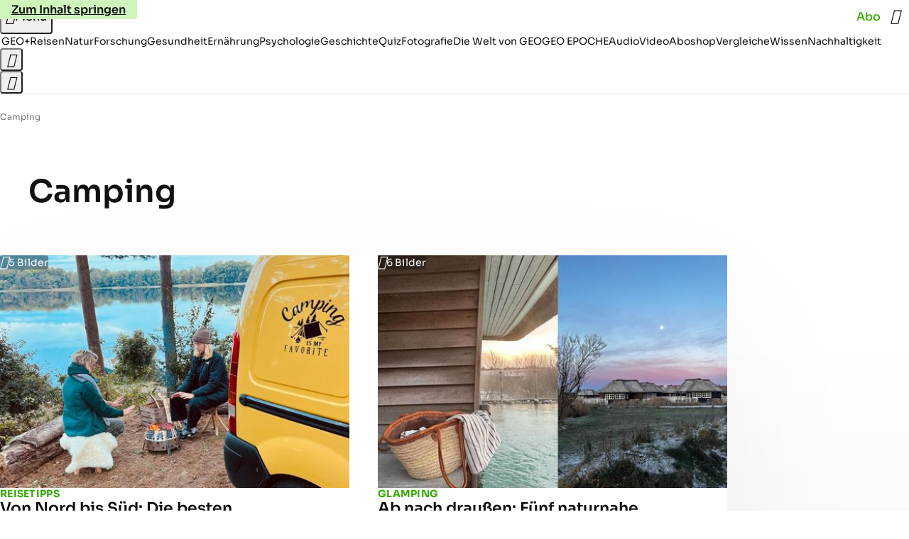

--- FILE ---
content_type: text/html
request_url: https://www.geo.de/themen/camping-30017458.html
body_size: 24072
content:

<!DOCTYPE html>
<html lang="de">
<head>
  <meta charset="utf-8">
  <meta name="viewport" content="width=device-width, initial-scale=1.0">
  <title>Camping - [GEO]</title>
  <link rel="preload" as="font" href="https://www.geo.de/public/SoraVariable-TLSTEIDZ.woff2" type="font/woff2" crossorigin>
  <link rel="preload" as="font" href="https://www.geo.de/public/RobotoSerifVariable-VL5SHIKW.woff2" type="font/woff2" crossorigin>
  <link rel="preload" as="font" href="https://www.geo.de/public/RobotoSerifItalicVariable-DILJUX5M.woff2" type="font/woff2" crossorigin>
  <link rel="preload" as="font" href="https://www.geo.de/public/iconfont-DZ5PTFRS.woff2" type="font/woff2" crossorigin>
  <link rel="icon" type="image/x-icon" href="https://www.geo.de/public/favicon-5FRFCJP6.ico">
  <link rel="icon" type="image/svg+xml" href="https://www.geo.de/public/favicon-2FIZXG4F.svg">
  <link rel="manifest" href="https://www.geo.de/public/manifest-QGXVL5EL.json">
  <style>@font-face{font-display:swap;font-family:sora;font-style:normal;font-weight:100 800;src:url("/public/SoraVariable-TLSTEIDZ.woff2") format("woff2")}@font-face{font-display:swap;font-family:roboto-serif;font-stretch:50% 150%;font-style:normal;font-weight:100 900;src:url("/public/RobotoSerifVariable-VL5SHIKW.woff2") format("woff2")}@font-face{font-display:swap;font-family:roboto-serif;font-stretch:80% 100%;font-style:italic;font-weight:300 800;src:url("/public/RobotoSerifItalicVariable-DILJUX5M.woff2") format("woff2")}@font-face{font-display:block;font-family:iconfont;font-style:normal;font-weight:400;src:url("/public/iconfont-DZ5PTFRS.woff2") format("woff2")}
/*# sourceMappingURL=/public/inline-OVYIUEFC.css.map */
</style>
  <link rel="stylesheet" href="https://www.geo.de/public/main-4NFCRXH6.css">


  
  <!-- crop mark head section -->
  <link rel="canonical" href="https://www.geo.de/themen/camping-30017458.html">

  <meta property="fb:pages" content="1163090713722287,1318004918293183,1399159453680384,1469698249944217,181979466599,23974166350,319638288475023,399337560256163,78766664651,173352899844,114307941983119,288710797981066,131468840252795,171460182874209,1448051188614662">
<meta property="fb:app_id" content="1592457614417824">
<meta name="twitter:site" content="@geomagazin">
<meta name="twitter:card" content="summary_large_image">
<meta property="article:publisher" content="https://www.facebook.com/geomagazin">
<meta property="article:author" content="https://www.facebook.com/geomagazin">
<link rel="alternate" type="application/rss+xml" href="https://www.geo.de/feed/rss/geo/" title="geo.de RSS Feed">
<meta name="robots" content="noarchive, max-snippet:-1, max-image-preview:large, max-video-preview:-1">



  <meta name="date" content="2016-05-25T13:40:17+02:00">

  <meta name="last-modified" content="2023-12-20T08:14:23+01:00">

<meta name="buildDate" content="2026-01-19T09:04:51+00:00">
<meta property="og:site_name" content="geo.de">
<meta property="og:locale" content="de_DE">

  <meta property="og:type" content="article">


  <meta property="og:title" content="Camping">


<meta property="article:opinion" content="false">

  <meta property="og:url" content="https://www.geo.de/themen/camping-30017458.html">


  <meta property="ob:index" content="0">


</head>
<body >
<ws-drawer class="ws-drawer" position="left" id="page-menu" header-shadow="true">
  <ws-menu>
    <nav slot="menu" class="menu">
      <ul class="menu__list u-blanklist">

            <li class="menu__item">
              <a class="menu__link menu__link--geo-plus typo-interactive-primary-base-strong" data-gtm-navi-burger-plus href="https://www.geo.de/plus/">
                <i class="icon-geo-plus" data-gtm-navi-burger-plus aria-hidden="true"></i>
                Entdecken Sie GEO+
                <i class="icon-chevron-right" data-gtm-navi-burger-plus aria-hidden="true"></i>
              </a>
            </li>

            <li class="menu__item"><ul class="menu__partner-group u-blanklist">
    <li class="menu__partner-group-item">
      <a class="menu__partner-group-link" data-gtm-navi-burger-partner href="https://www.geo.de/geo-epoche/" style="--background-color: #111111">
<span class="brand-identifier brand-identifier--geo-epoche menu__partner-group-icon" data-gtm-navi-burger-partner>
  <span class="u-visually-hidden">GEO EPOCHE</span>
</span>

      </a>
    </li>
</ul>

            </li>

            
            <li class="menu__item">
              
                

                    <span class="menu__headline typo-eyebrow-base">Ressorts</span>
                <ul class="menu__list u-blanklist">
                    
  <li class="menu__item">


    
      
      <a class="menu__link typo-interactive-primary-base" data-gtm-navi-burger-category href="https://www.geo.de/plus/">
        GEO+
      </a>

    
      <button type="button" class="menu__button" aria-haspopup="true" aria-expanded="false">
        <span class="u-visually-hidden">Aufklappen</span>
      </button>
      <ul class="menu__list menu__list--indented u-blanklist">

  <li class="menu__item menu__item--categories">


    
      
      <a class="menu__link typo-interactive-secondary-base" data-gtm-navi-burger-category-sub href="https://www.geo.de/plus/hoeren-und-lesen/">
        Eingelesene Artikel
      </a>

    
  </li>


  <li class="menu__item menu__item--categories">


    
      
      <a class="menu__link typo-interactive-secondary-base" data-gtm-navi-burger-category-sub href="https://www.geo.de/plus/geo-plus-archiv/">
        Archiv GEO+
      </a>

    
  </li>

      </ul>
  </li>

                    
  <li class="menu__item">


    
      
      <a class="menu__link typo-interactive-primary-base" data-gtm-navi-burger-category href="https://www.geo.de/reisen/">
        Reisen
      </a>

    
      <button type="button" class="menu__button" aria-haspopup="true" aria-expanded="false">
        <span class="u-visually-hidden">Aufklappen</span>
      </button>
      <ul class="menu__list menu__list--indented u-blanklist">

  <li class="menu__item">


    
      
      <a class="menu__link typo-interactive-secondary-base" data-gtm-navi-burger-category-sub href="https://www.geo.de/reisen/reisewissen/">
        Reisewissen
      </a>

    
      <button type="button" class="menu__button" aria-haspopup="true" aria-expanded="false">
        <span class="u-visually-hidden">Aufklappen</span>
      </button>
      <ul class="menu__list menu__list--indented u-blanklist">

  <li class="menu__item menu__item--categories">


    
      
      <a class="menu__link typo-interactive-secondary-base" data-gtm-navi-burger-category-sub href="https://www.geo.de/reisen/themen/reisen-mit-kindern-30019746.html">
        Reisen mit Kindern
      </a>

    
  </li>


  <li class="menu__item menu__item--categories">


    
      
      <a class="menu__link typo-interactive-secondary-base" data-gtm-navi-burger-category-sub href="https://www.geo.de/themen/mikroabenteuer-30021552.html">
        Mikroabenteuer
      </a>

    
  </li>

      </ul>
  </li>


  <li class="menu__item">


    
      
      <a class="menu__link typo-interactive-secondary-base" data-gtm-navi-burger-category-sub href="https://www.geo.de/reisen/reise-inspiration/">
        Reise-Inspiration
      </a>

    
      <button type="button" class="menu__button" aria-haspopup="true" aria-expanded="false">
        <span class="u-visually-hidden">Aufklappen</span>
      </button>
      <ul class="menu__list menu__list--indented u-blanklist">

  <li class="menu__item">


    
      
      <a class="menu__link typo-interactive-secondary-base" data-gtm-navi-burger-category-sub href="https://www.geo.de/reisen/top-ten/">
        TOP TEN
      </a>

    
      <button type="button" class="menu__button" aria-haspopup="true" aria-expanded="false">
        <span class="u-visually-hidden">Aufklappen</span>
      </button>
      <ul class="menu__list menu__list--indented u-blanklist">

  <li class="menu__item menu__item--categories">


    
      
      <a class="menu__link typo-interactive-secondary-base" data-gtm-navi-burger-category-sub href="https://www.geo.de/reisen/top-ten/die-top-ten-der-schoensten-staedte-europas-30168970.html">
        Die schönsten Städte Europas
      </a>

    
  </li>


  <li class="menu__item menu__item--categories">


    
      
      <a class="menu__link typo-interactive-secondary-base" data-gtm-navi-burger-category-sub href="https://www.geo.de/themen/wandern-in-deutschland-30021110.html">
        Wandern in Deutschland
      </a>

    
  </li>

      </ul>
  </li>


  <li class="menu__item menu__item--categories">


    
      
      <a class="menu__link typo-interactive-secondary-base" data-gtm-navi-burger-category-sub href="https://www.geo.de/reisen/reiseziele/themen/traumziel-der-woche-30021978.html">
        Traumziel der Woche
      </a>

    
  </li>

      </ul>
  </li>


  <li class="menu__item">


    
      
      <a class="menu__link typo-interactive-secondary-base" data-gtm-navi-burger-category-sub href="https://www.geo.de/reisen/reiseziele/">
        Reiseziele
      </a>

    
      <button type="button" class="menu__button" aria-haspopup="true" aria-expanded="false">
        <span class="u-visually-hidden">Aufklappen</span>
      </button>
      <ul class="menu__list menu__list--indented u-blanklist">

  <li class="menu__item">


    
      
      <a class="menu__link typo-interactive-secondary-base" data-gtm-navi-burger-category-sub href="https://www.geo.de/reisen/reiseziele/themen/deutschland-30021028.html">
        Deutschland
      </a>

    
      <button type="button" class="menu__button" aria-haspopup="true" aria-expanded="false">
        <span class="u-visually-hidden">Aufklappen</span>
      </button>
      <ul class="menu__list menu__list--indented u-blanklist">

  <li class="menu__item menu__item--categories">


    
      
      <a class="menu__link typo-interactive-secondary-base" data-gtm-navi-burger-category-sub href="https://www.geo.de/reisen/reiseziele/themen/hamburg-30016590.html">
        Hamburg
      </a>

    
  </li>


  <li class="menu__item menu__item--categories">


    
      
      <a class="menu__link typo-interactive-secondary-base" data-gtm-navi-burger-category-sub href="https://www.geo.de/reisen/reiseziele/themen/berlin-30016424.html">
        Berlin
      </a>

    
  </li>


  <li class="menu__item menu__item--categories">


    
      
      <a class="menu__link typo-interactive-secondary-base" data-gtm-navi-burger-category-sub href="https://www.geo.de/reisen/reiseziele/themen/muenchen-30017190.html">
        München
      </a>

    
  </li>

      </ul>
  </li>


  <li class="menu__item">


    
      
      <a class="menu__link typo-interactive-secondary-base" data-gtm-navi-burger-category-sub href="https://www.geo.de/reisen/reiseziele/themen/europa-30016554.html">
        Europa
      </a>

    
      <button type="button" class="menu__button" aria-haspopup="true" aria-expanded="false">
        <span class="u-visually-hidden">Aufklappen</span>
      </button>
      <ul class="menu__list menu__list--indented u-blanklist">

  <li class="menu__item menu__item--categories">


    
      
      <a class="menu__link typo-interactive-secondary-base" data-gtm-navi-burger-category-sub href="https://www.geo.de/reisen/reiseziele/themen/frankreich-30016476.html">
        Frankreich
      </a>

    
  </li>


  <li class="menu__item menu__item--categories">


    
      
      <a class="menu__link typo-interactive-secondary-base" data-gtm-navi-burger-category-sub href="https://www.geo.de/reisen/reiseziele/themen/island-30016784.html">
        Island
      </a>

    
  </li>


  <li class="menu__item menu__item--categories">


    
      
      <a class="menu__link typo-interactive-secondary-base" data-gtm-navi-burger-category-sub href="https://www.geo.de/themen/spanien-30016346.html">
        Spanien
      </a>

    
  </li>


  <li class="menu__item menu__item--categories">


    
      
      <a class="menu__link typo-interactive-secondary-base" data-gtm-navi-burger-category-sub href="https://www.geo.de/reisen/reiseziele/themen/italien-reisefuehrer-30019350.html">
        Italien
      </a>

    
  </li>


  <li class="menu__item menu__item--categories">


    
      
      <a class="menu__link typo-interactive-secondary-base" data-gtm-navi-burger-category-sub href="https://www.geo.de/themen/griechenland-30016850.html">
        Griechenland
      </a>

    
  </li>

      </ul>
  </li>


  <li class="menu__item">


    
      
      <a class="menu__link typo-interactive-secondary-base" data-gtm-navi-burger-category-sub href="https://www.geo.de/reisen/reiseziele/themen/fernreiseziele-30021802.html">
        Fernreiseziele
      </a>

    
      <button type="button" class="menu__button" aria-haspopup="true" aria-expanded="false">
        <span class="u-visually-hidden">Aufklappen</span>
      </button>
      <ul class="menu__list menu__list--indented u-blanklist">

  <li class="menu__item menu__item--categories">


    
      
      <a class="menu__link typo-interactive-secondary-base" data-gtm-navi-burger-category-sub href="https://www.geo.de/reisen/top-ten/die-top-ten-der-schoensten-orte-der-karibik-30168452.html">
        Karibische Inseln
      </a>

    
  </li>


  <li class="menu__item menu__item--categories">


    
      
      <a class="menu__link typo-interactive-secondary-base" data-gtm-navi-burger-category-sub href="https://www.geo.de/reisen/reiseziele/themen/australien-30016812.html">
        Australien
      </a>

    
  </li>


  <li class="menu__item menu__item--categories">


    
      
      <a class="menu__link typo-interactive-secondary-base" data-gtm-navi-burger-category-sub href="https://www.geo.de/themen/japan-30016880.html">
        Japan
      </a>

    
  </li>


  <li class="menu__item menu__item--categories">


    
      
      <a class="menu__link typo-interactive-secondary-base" data-gtm-navi-burger-category-sub href="https://www.geo.de/themen/suedafrika-30017176.html">
        Südafrika
      </a>

    
  </li>

      </ul>
  </li>

      </ul>
  </li>


  <li class="menu__item menu__item--categories">


    
      
      <a class="menu__link typo-interactive-secondary-base" data-gtm-navi-burger-category-sub href="https://www.geo.de/reisen/reisewelten/">
        Reisewelten
      </a>

    
  </li>

      </ul>
  </li>

                    
  <li class="menu__item">


    
      
      <a class="menu__link typo-interactive-primary-base" data-gtm-navi-burger-category href="https://www.geo.de/natur/">
        Natur
      </a>

    
      <button type="button" class="menu__button" aria-haspopup="true" aria-expanded="false">
        <span class="u-visually-hidden">Aufklappen</span>
      </button>
      <ul class="menu__list menu__list--indented u-blanklist">

  <li class="menu__item">


    
      
      <a class="menu__link typo-interactive-secondary-base" data-gtm-navi-burger-category-sub href="https://www.geo.de/natur/nachhaltigkeit/">
        Nachhaltigkeit
      </a>

    
      <button type="button" class="menu__button" aria-haspopup="true" aria-expanded="false">
        <span class="u-visually-hidden">Aufklappen</span>
      </button>
      <ul class="menu__list menu__list--indented u-blanklist">

  <li class="menu__item">


    
      
      <a class="menu__link typo-interactive-secondary-base" data-gtm-navi-burger-category-sub href="https://www.geo.de/natur/nachhaltigkeit/themen/nachhaltig-leben-30021474.html">
        Nachhaltig leben
      </a>

    
      <button type="button" class="menu__button" aria-haspopup="true" aria-expanded="false">
        <span class="u-visually-hidden">Aufklappen</span>
      </button>
      <ul class="menu__list menu__list--indented u-blanklist">

  <li class="menu__item menu__item--categories">


    
      
      <a class="menu__link typo-interactive-secondary-base" data-gtm-navi-burger-category-sub href="https://www.geo.de/natur/nachhaltigkeit/themen/tipps-fuer-den-haushalt-30020946.html">
        Tipps für den Haushalt
      </a>

    
  </li>


  <li class="menu__item menu__item--categories">


    
      
      <a class="menu__link typo-interactive-secondary-base" data-gtm-navi-burger-category-sub href="https://www.geo.de/natur/nachhaltigkeit/themen/zero-waste-30021798.html">
        Zero Waste
      </a>

    
  </li>

      </ul>
  </li>

      </ul>
  </li>


  <li class="menu__item">


    
      
      <a class="menu__link typo-interactive-secondary-base" data-gtm-navi-burger-category-sub href="https://www.geo.de/natur/oekologie/themen/garten-30017132.html">
        Garten
      </a>

    
      <button type="button" class="menu__button" aria-haspopup="true" aria-expanded="false">
        <span class="u-visually-hidden">Aufklappen</span>
      </button>
      <ul class="menu__list menu__list--indented u-blanklist">

  <li class="menu__item menu__item--categories">


    
      
      <a class="menu__link typo-interactive-secondary-base" data-gtm-navi-burger-category-sub href="https://www.geo.de/natur/nachhaltigkeit/themen/geo-saisonkalender-30021334.html">
        Saisonkalender
      </a>

    
  </li>

      </ul>
  </li>


  <li class="menu__item">


    
      
      <a class="menu__link typo-interactive-secondary-base" data-gtm-navi-burger-category-sub href="https://www.geo.de/natur/tierwelt/">
        Tierwelt
      </a>

    
      <button type="button" class="menu__button" aria-haspopup="true" aria-expanded="false">
        <span class="u-visually-hidden">Aufklappen</span>
      </button>
      <ul class="menu__list menu__list--indented u-blanklist">

  <li class="menu__item menu__item--categories">


    
      
      <a class="menu__link typo-interactive-secondary-base" data-gtm-navi-burger-category-sub href="https://www.geo.de/natur/tierwelt/themen/tiervideo-30021338.html">
        Tiervideos
      </a>

    
  </li>


  <li class="menu__item menu__item--categories">


    
      
      <a class="menu__link typo-interactive-secondary-base" data-gtm-navi-burger-category-sub href="https://www.geo.de/natur/tierwelt/themen/tierschutz-30021324.html">
        Tierschutz
      </a>

    
  </li>


  <li class="menu__item menu__item--categories">


    
      
      <a class="menu__link typo-interactive-secondary-base" data-gtm-navi-burger-category-sub href="https://www.geo.de/natur/tierwelt/themen/haustiere-30016332.html">
        Haustiere
      </a>

    
  </li>

      </ul>
  </li>


  <li class="menu__item">


    
      
      <a class="menu__link typo-interactive-secondary-base" data-gtm-navi-burger-category-sub href="https://www.geo.de/natur/oekologie/">
        Ökologie
      </a>

    
      <button type="button" class="menu__button" aria-haspopup="true" aria-expanded="false">
        <span class="u-visually-hidden">Aufklappen</span>
      </button>
      <ul class="menu__list menu__list--indented u-blanklist">

  <li class="menu__item menu__item--categories">


    
      
      <a class="menu__link typo-interactive-secondary-base" data-gtm-navi-burger-category-sub href="https://www.geo.de/natur/oekologie/themen/klimawandel-30017118.html">
        Klimawandel
      </a>

    
  </li>


  <li class="menu__item menu__item--categories">


    
      
      <a class="menu__link typo-interactive-secondary-base" data-gtm-navi-burger-category-sub href="https://www.geo.de/natur/oekologie/themen/naturschutz-30016936.html">
        Naturschutz
      </a>

    
  </li>

      </ul>
  </li>


  <li class="menu__item">


    
      
      <a class="menu__link typo-interactive-secondary-base" data-gtm-navi-burger-category-sub href="https://www.geo.de/natur/naturwunder-erde/">
        Naturwunder Erde
      </a>

    
      <button type="button" class="menu__button" aria-haspopup="true" aria-expanded="false">
        <span class="u-visually-hidden">Aufklappen</span>
      </button>
      <ul class="menu__list menu__list--indented u-blanklist">

  <li class="menu__item menu__item--categories">


    
      
      <a class="menu__link typo-interactive-secondary-base" data-gtm-navi-burger-category-sub href="https://www.geo.de/natur/naturwunder-erde/themen/naturphaenomene-30018454.html">
        Naturphänomene
      </a>

    
  </li>

      </ul>
  </li>

      </ul>
  </li>

                    
  <li class="menu__item">


    
      
      <a class="menu__link typo-interactive-primary-base" data-gtm-navi-burger-category href="https://www.geo.de/wissen/">
        Wissen
      </a>

    
      <button type="button" class="menu__button" aria-haspopup="true" aria-expanded="false">
        <span class="u-visually-hidden">Aufklappen</span>
      </button>
      <ul class="menu__list menu__list--indented u-blanklist">

  <li class="menu__item">


    
      
      <a class="menu__link typo-interactive-secondary-base" data-gtm-navi-burger-category-sub href="https://www.geo.de/wissen/forschung-und-technik/">
        Forschung
      </a>

    
      <button type="button" class="menu__button" aria-haspopup="true" aria-expanded="false">
        <span class="u-visually-hidden">Aufklappen</span>
      </button>
      <ul class="menu__list menu__list--indented u-blanklist">

  <li class="menu__item">


    
      
      <a class="menu__link typo-interactive-secondary-base" data-gtm-navi-burger-category-sub href="https://www.geo.de/wissen/weltall/">
        Weltall
      </a>

    
      <button type="button" class="menu__button" aria-haspopup="true" aria-expanded="false">
        <span class="u-visually-hidden">Aufklappen</span>
      </button>
      <ul class="menu__list menu__list--indented u-blanklist">

  <li class="menu__item menu__item--categories">


    
      
      <a class="menu__link typo-interactive-secondary-base" data-gtm-navi-burger-category-sub href="https://www.geo.de/themen/astronomie-30016854.html">
        Astronomie
      </a>

    
  </li>


  <li class="menu__item menu__item--categories">


    
      
      <a class="menu__link typo-interactive-secondary-base" data-gtm-navi-burger-category-sub href="https://www.geo.de/themen/raumfahrt-30016634.html">
        Raumfahrt
      </a>

    
  </li>


  <li class="menu__item menu__item--categories">


    
      
      <a class="menu__link typo-interactive-secondary-base" data-gtm-navi-burger-category-sub href="https://www.geo.de/themen/planeten-30018076.html">
        Planeten
      </a>

    
  </li>

      </ul>
  </li>


  <li class="menu__item menu__item--categories">


    
      
      <a class="menu__link typo-interactive-secondary-base" data-gtm-navi-burger-category-sub href="https://www.geo.de/wissen/gesundheit/themen/hirnforschung-30019794.html">
        Hirnforschung
      </a>

    
  </li>


  <li class="menu__item menu__item--categories">


    
      
      <a class="menu__link typo-interactive-secondary-base" data-gtm-navi-burger-category-sub href="https://www.geo.de/wissen/forschung-und-technik/themen/quantenphysik-33803624.html">
        Quantenphysik
      </a>

    
  </li>


  <li class="menu__item menu__item--categories">


    
      
      <a class="menu__link typo-interactive-secondary-base" data-gtm-navi-burger-category-sub href="https://www.geo.de/wissen/themen/archaeologie-30016448.html">
        Archäologie
      </a>

    
  </li>

      </ul>
  </li>

      </ul>
  </li>

                    
  <li class="menu__item">


    
      
      <a class="menu__link typo-interactive-primary-base" data-gtm-navi-burger-category href="https://www.geo.de/wissen/gesundheit/">
        Gesundheit
      </a>

    
      <button type="button" class="menu__button" aria-haspopup="true" aria-expanded="false">
        <span class="u-visually-hidden">Aufklappen</span>
      </button>
      <ul class="menu__list menu__list--indented u-blanklist">

  <li class="menu__item menu__item--categories">


    
      
      <a class="menu__link typo-interactive-secondary-base" data-gtm-navi-burger-category-sub href="https://www.geo.de/wissen/gesundheit/themen/psychologie-30017398.html">
        Psychologie
      </a>

    
  </li>


  <li class="menu__item menu__item--categories">


    
      
      <a class="menu__link typo-interactive-secondary-base" data-gtm-navi-burger-category-sub href="https://www.geo.de/wissen/gesundheit/themen/medizin-30016736.html">
        Medizin
      </a>

    
  </li>


  <li class="menu__item menu__item--categories">


    
      
      <a class="menu__link typo-interactive-secondary-base" data-gtm-navi-burger-category-sub href="https://www.geo.de/wissen/gesundheit/themen/sexualitaet-30016760.html">
        Sexualität
      </a>

    
  </li>


  <li class="menu__item menu__item--categories">


    
      
      <a class="menu__link typo-interactive-secondary-base" data-gtm-navi-burger-category-sub href="https://www.geo.de/wissen/gesundheit/themen/schlaf-30021198.html">
        Schlaf
      </a>

    
  </li>


  <li class="menu__item">


    
      
      <a class="menu__link typo-interactive-secondary-base" data-gtm-navi-burger-category-sub href="https://www.geo.de/themen/ratgeber-30020940.html">
        Ratgeber
      </a>

    
      <button type="button" class="menu__button" aria-haspopup="true" aria-expanded="false">
        <span class="u-visually-hidden">Aufklappen</span>
      </button>
      <ul class="menu__list menu__list--indented u-blanklist">

  <li class="menu__item menu__item--categories">


    
      
      <a class="menu__link typo-interactive-secondary-base" data-gtm-navi-burger-category-sub href="https://www.geo.de/wissen/gesundheit/kopfschmerzen/">
        Migräne und Kopfschmerz
      </a>

    
  </li>


  <li class="menu__item menu__item--categories">


    
      
      <a class="menu__link typo-interactive-secondary-base" data-gtm-navi-burger-category-sub href="https://www.geo.de/wissen/gesundheit/rueckenschmerzen/">
        Rückenschmerzen
      </a>

    
  </li>


  <li class="menu__item menu__item--categories">


    
      
      <a class="menu__link typo-interactive-secondary-base" data-gtm-navi-burger-category-sub href="https://www.geo.de/wissen/gesundheit/therapien/">
        Depression und Burnout
      </a>

    
  </li>


  <li class="menu__item menu__item--categories">


    
      
      <a class="menu__link typo-interactive-secondary-base" data-gtm-navi-burger-category-sub href="https://www.geo.de/wissen/gesundheit/dossier-stress/">
        Gelassenheit und Balance
      </a>

    
  </li>

      </ul>
  </li>

      </ul>
  </li>

                    
  <li class="menu__item">


    
      
      <a class="menu__link typo-interactive-primary-base" data-gtm-navi-burger-category href="https://www.geo.de/wissen/ernaehrung/">
        Ernährung
      </a>

    
      <button type="button" class="menu__button" aria-haspopup="true" aria-expanded="false">
        <span class="u-visually-hidden">Aufklappen</span>
      </button>
      <ul class="menu__list menu__list--indented u-blanklist">

  <li class="menu__item menu__item--categories">


    
      
      <a class="menu__link typo-interactive-secondary-base" data-gtm-navi-burger-category-sub href="https://www.geo.de/wissen/gesundheit/themen/darm-34257576.html">
        Darmgesundheit
      </a>

    
  </li>


  <li class="menu__item menu__item--categories">


    
      
      <a class="menu__link typo-interactive-secondary-base" data-gtm-navi-burger-category-sub href="https://www.geo.de/themen/diaet-30019382.html">
        Abnehmen
      </a>

    
  </li>


  <li class="menu__item menu__item--categories">


    
      
      <a class="menu__link typo-interactive-secondary-base" data-gtm-navi-burger-category-sub href="https://www.geo.de/themen/vitamine-30017468.html">
        Vitamine
      </a>

    
  </li>


  <li class="menu__item menu__item--categories">


    
      
      <a class="menu__link typo-interactive-secondary-base" data-gtm-navi-burger-category-sub href="https://www.geo.de/natur/nachhaltigkeit/themen/rezepte-vegetarisch-kochen-30021258.html">
        Rezepte
      </a>

    
  </li>

      </ul>
  </li>

                    
  <li class="menu__item">


    
      
      <a class="menu__link typo-interactive-primary-base" data-gtm-navi-burger-category href="https://www.geo.de/wissen/weltgeschichte/">
        Geschichte
      </a>

    
      <button type="button" class="menu__button" aria-haspopup="true" aria-expanded="false">
        <span class="u-visually-hidden">Aufklappen</span>
      </button>
      <ul class="menu__list menu__list--indented u-blanklist">

  <li class="menu__item menu__item--categories">


    
      
      <a class="menu__link typo-interactive-secondary-base" data-gtm-navi-burger-category-sub href="https://www.geo.de/wissen/themen/deutsche-geschichte-30016838.html">
        Deutsche Geschichte
      </a>

    
  </li>


  <li class="menu__item menu__item--categories">


    
      
      <a class="menu__link typo-interactive-secondary-base" data-gtm-navi-burger-category-sub href="https://www.geo.de/wissen/themen/erster-weltkrieg-30021142.html">
        Erster Weltkrieg
      </a>

    
  </li>


  <li class="menu__item menu__item--categories">


    
      
      <a class="menu__link typo-interactive-secondary-base" data-gtm-navi-burger-category-sub href="https://www.geo.de/wissen/themen/zweiter-weltkrieg-30017326.html">
        Zweiter Weltkrieg
      </a>

    
  </li>


  <li class="menu__item menu__item--categories">


    
      
      <a class="menu__link typo-interactive-secondary-base" data-gtm-navi-burger-category-sub href="https://www.geo.de/wissen/themen/mittelalter-30017328.html">
        Mittelalter
      </a>

    
  </li>


  <li class="menu__item">


    
      
      <a class="menu__link typo-interactive-secondary-base" data-gtm-navi-burger-category-sub href="https://www.geo.de/wissen/themen/historische-personen-30021804.html">
        Historische Personen
      </a>

    
      <button type="button" class="menu__button" aria-haspopup="true" aria-expanded="false">
        <span class="u-visually-hidden">Aufklappen</span>
      </button>
      <ul class="menu__list menu__list--indented u-blanklist">

  <li class="menu__item menu__item--categories">


    
      
      <a class="menu__link typo-interactive-secondary-base" data-gtm-navi-burger-category-sub href="https://www.geo.de/wissen/weltgeschichte/leseprobe-elisabeth-von-oesterreich-30188344.html">
        Sisi
      </a>

    
  </li>


  <li class="menu__item menu__item--categories">


    
      
      <a class="menu__link typo-interactive-secondary-base" data-gtm-navi-burger-category-sub href="https://www.geo.de/wissen/weltgeschichte/erfinder-nikola-tesla-das-betrogene-genie-30191230.html">
        Nikola Tesla
      </a>

    
  </li>


  <li class="menu__item menu__item--categories">


    
      
      <a class="menu__link typo-interactive-secondary-base" data-gtm-navi-burger-category-sub href="https://www.geo.de/wissen/weltgeschichte/portfolio-leonardo-da-vinci-30170988.html">
        Leonardo da Vinci
      </a>

    
  </li>


  <li class="menu__item menu__item--categories">


    
      
      <a class="menu__link typo-interactive-secondary-base" data-gtm-navi-burger-category-sub href="https://www.geo.de/wissen/weltgeschichte/che-guevara--ein-held--der-keiner-war-30173920.html">
        Che Guevara
      </a>

    
  </li>

      </ul>
  </li>

      </ul>
  </li>

                    
  <li class="menu__item">


    
      
      <a class="menu__link typo-interactive-primary-base" data-gtm-navi-burger-category href="https://www.geo.de/fotografie/">
        Fotografie
      </a>

    
      <button type="button" class="menu__button" aria-haspopup="true" aria-expanded="false">
        <span class="u-visually-hidden">Aufklappen</span>
      </button>
      <ul class="menu__list menu__list--indented u-blanklist">

  <li class="menu__item menu__item--categories">


    
      
      <a class="menu__link typo-interactive-secondary-base" data-gtm-navi-burger-category-sub href="https://www.geo.de/reisen/reise-inspiration/themen/reisefotografie-30018016.html">
        Reisefotografie
      </a>

    
  </li>


  <li class="menu__item menu__item--categories">


    
      
      <a class="menu__link typo-interactive-secondary-base" data-gtm-navi-burger-category-sub href="https://www.geo.de/natur/themen/naturfotografie-30016698.html">
        Naturfotografie
      </a>

    
  </li>


  <li class="menu__item menu__item--categories">


    
      
      <a class="menu__link typo-interactive-secondary-base" data-gtm-navi-burger-category-sub href="https://www.geo.de/natur/tierwelt/themen/tierfotografie-30016694.html">
        Tierfotografie
      </a>

    
  </li>


  <li class="menu__item menu__item--categories">


    
      
      <a class="menu__link typo-interactive-secondary-base" data-gtm-navi-burger-category-sub href="https://www.geo.de/natur/themen/landschaftsfotografie-30021354.html">
        Landschaftsfotografie
      </a>

    
  </li>

      </ul>
  </li>

                    
  <li class="menu__item">


    
      
      <a class="menu__link typo-interactive-primary-base" data-gtm-navi-burger-category href="https://www.geo.de/wissen/quiz/">
        Quiz
      </a>

    
      <button type="button" class="menu__button" aria-haspopup="true" aria-expanded="false">
        <span class="u-visually-hidden">Aufklappen</span>
      </button>
      <ul class="menu__list menu__list--indented u-blanklist">

  <li class="menu__item menu__item--categories">


    
      
      <a class="menu__link typo-interactive-secondary-base" data-gtm-navi-burger-category-sub href="https://www.geo.de/reisen/reisequiz/themen/geografie-quiz-30021406.html">
        Geografie-Quiz
      </a>

    
  </li>


  <li class="menu__item menu__item--categories">


    
      
      <a class="menu__link typo-interactive-secondary-base" data-gtm-navi-burger-category-sub href="https://www.geo.de/geo-epoche/themen/geo-epoche-quiz-30021118.html">
        Geschichts-Quiz
      </a>

    
  </li>


  <li class="menu__item menu__item--categories">


    
      
      <a class="menu__link typo-interactive-secondary-base" data-gtm-navi-burger-category-sub href="https://www.geo.de/wissen/frage-des-tages/">
        Frage des Tages
      </a>

    
  </li>


  <li class="menu__item menu__item--categories">


    
      
      <a class="menu__link typo-interactive-secondary-base" data-gtm-navi-burger-category-sub href="https://www.geo.de/reisen/reisequiz/">
        Reisequiz
      </a>

    
  </li>


  <li class="menu__item menu__item--categories">


    
      
      <a class="menu__link typo-interactive-secondary-base" data-gtm-navi-burger-category-sub href="https://www.geo.de/natur/naturquiz/">
        Naturquiz
      </a>

    
  </li>

      </ul>
  </li>

                    
  <li class="menu__item">


    
      
      <a class="menu__link typo-interactive-primary-base" data-gtm-navi-burger-category href="https://www.geo.de/die-welt-von-geo/">
        Die Welt von GEO
      </a>

    
      <button type="button" class="menu__button" aria-haspopup="true" aria-expanded="false">
        <span class="u-visually-hidden">Aufklappen</span>
      </button>
      <ul class="menu__list menu__list--indented u-blanklist">

  <li class="menu__item menu__item--categories">


    
      
      <a class="menu__link typo-interactive-secondary-base" data-gtm-navi-burger-category-sub href="https://www.geo.de/magazine/geo-magazin/">
        GEO
      </a>

    
  </li>


  <li class="menu__item menu__item--categories">


    
      
      <a class="menu__link typo-interactive-secondary-base" data-gtm-navi-burger-category-sub href="https://www.geo.de/geolino/">
        GEOlino
      </a>

    
  </li>


  <li class="menu__item menu__item--categories">


    
      
      <a class="menu__link typo-interactive-secondary-base" data-gtm-navi-burger-category-sub href="https://www.geo.de/die-welt-von-geo/unsere-redaktion/">
        Die Redaktion
      </a>

    
  </li>


  <li class="menu__item menu__item--categories">


    
      
      <a class="menu__link typo-interactive-secondary-base" data-gtm-navi-burger-category-sub href="https://www.geo.de/dirk-steffens-33907542.html">
        Dirk Steffens
      </a>

    
  </li>


  <li class="menu__item menu__item--categories">


    
      
      <a class="menu__link typo-interactive-secondary-base" data-gtm-navi-burger-category-sub href="https://www.geo.de/natur/nachhaltigkeit/geo-fuer-morgen/">
        Nachhaltigkeit bei GEO
      </a>

    
  </li>


  <li class="menu__item">


    
      
      <a class="menu__link typo-interactive-secondary-base" data-gtm-navi-burger-category-sub href="https://www.geo.de/natur/vereine/">
        Partner und Vereine
      </a>

    
      <button type="button" class="menu__button" aria-haspopup="true" aria-expanded="false">
        <span class="u-visually-hidden">Aufklappen</span>
      </button>
      <ul class="menu__list menu__list--indented u-blanklist">

  <li class="menu__item menu__item--categories">


    
      
      <a class="menu__link typo-interactive-secondary-base" data-gtm-navi-burger-category-sub href="https://www.geo.de/natur/wildnis/">
        GEO schafft Wildnis e. V.
      </a>

    
  </li>


  <li class="menu__item menu__item--categories">


    
      
      <a class="menu__link typo-interactive-secondary-base" data-gtm-navi-burger-category-sub href="https://www.geo.de/natur/regenwaldverein/">
        GEO schützt den Regenwald e. V.
      </a>

    
  </li>


  <li class="menu__item menu__item--categories">


    
      
      <a class="menu__link typo-interactive-secondary-base" data-gtm-navi-burger-category-sub href="https://www.geo-television.de/">
        GEO Television
      </a>

    
  </li>


  <li class="menu__item menu__item--categories">


    
      
      <a class="menu__link typo-interactive-secondary-base" data-gtm-navi-burger-category-sub href="https://www.arte.tv/de/videos/RC-014120/360-reportage/">
        360° - GEO Reportage
      </a>

    
  </li>

      </ul>
  </li>

      </ul>
  </li>

                    
  <li class="menu__item">


    
      
      <a class="menu__link typo-interactive-primary-base" data-gtm-navi-burger-category href="https://www.geo.de/vergleich/">
        Vergleiche
      </a>

    
      <button type="button" class="menu__button" aria-haspopup="true" aria-expanded="false">
        <span class="u-visually-hidden">Aufklappen</span>
      </button>
      <ul class="menu__list menu__list--indented u-blanklist">

  <li class="menu__item menu__item--categories">


    
      
      <a class="menu__link typo-interactive-secondary-base" data-gtm-navi-burger-category-sub href="https://www.geo.de/vergleich/gewichtsdecken-test/">
        Gewichtsdecken-Test
      </a>

    
  </li>


  <li class="menu__item menu__item--categories">


    
      
      <a class="menu__link typo-interactive-secondary-base" data-gtm-navi-burger-category-sub href="https://www.geo.de/vergleich/taschenlampen/">
        Taschenlampen-Test
      </a>

    
  </li>


  <li class="menu__item menu__item--categories">


    
      
      <a class="menu__link typo-interactive-secondary-base" data-gtm-navi-burger-category-sub href="https://www.geo.de/vergleich/stirnlampen-test/">
        Stirnlampen-Test
      </a>

    
  </li>


  <li class="menu__item menu__item--categories">


    
      
      <a class="menu__link typo-interactive-secondary-base" data-gtm-navi-burger-category-sub href="https://www.geo.de/vergleich/tageslichtlampen-test/">
        Tageslichtlampen-Test
      </a>

    
  </li>


  <li class="menu__item menu__item--categories">


    
      
      <a class="menu__link typo-interactive-secondary-base" data-gtm-navi-burger-category-sub href="https://www.geo.de/vergleich/schneeschuhe-test/">
        Schneeschuhe-Test
      </a>

    
  </li>


  <li class="menu__item">


    
      
      <a class="menu__link typo-interactive-secondary-base" data-gtm-navi-burger-category-sub href="https://www.geo.de/wissen/shopping-tipps/">
        Shopping-Tipps
      </a>

    
      <button type="button" class="menu__button" aria-haspopup="true" aria-expanded="false">
        <span class="u-visually-hidden">Aufklappen</span>
      </button>
      <ul class="menu__list menu__list--indented u-blanklist">

  <li class="menu__item menu__item--categories">


    
      
      <a class="menu__link typo-interactive-secondary-base" data-gtm-navi-burger-category-sub href="https://www.geo.de/reisen/outdoor-sport/">
        Outdoor-Tipps
      </a>

    
  </li>


  <li class="menu__item menu__item--categories">


    
      
      <a class="menu__link typo-interactive-secondary-base" data-gtm-navi-burger-category-sub href="https://www.geo.de/natur/pflanztipps-und-gartenhelfer/">
        Pflanz-Tipps und Gartenhelfer 
      </a>

    
  </li>


  <li class="menu__item menu__item--categories">


    
      
      <a class="menu__link typo-interactive-secondary-base" data-gtm-navi-burger-category-sub href="https://www.geo.de/natur/tierwelt/haustiere/">
        Haustier-Produkttipps
      </a>

    
  </li>

      </ul>
  </li>

      </ul>
  </li>

                </ul>
            </li>

            
            <li class="menu__item">
              
                

                    <span class="menu__headline typo-eyebrow-base">Medien</span>
                <ul class="menu__list u-blanklist">
                    
  <li class="menu__item menu__item--categories">


    
      
      <a class="menu__link typo-interactive-primary-base" data-gtm-navi-burger-category href="https://www.geo.de/wissen/podcasts/">
          <i
            data-gtm-navi-burger-category
            class="menu__link-icon icon-audio" aria-hidden="true"></i>
        Audio
      </a>

    
  </li>

                    
  <li class="menu__item menu__item--categories">


    
      
      <a class="menu__link typo-interactive-primary-base" data-gtm-navi-burger-category href="https://www.geo.de/video/">
          <i
            data-gtm-navi-burger-category
            class="menu__link-icon icon-video" aria-hidden="true"></i>
        Video
      </a>

    
  </li>

                </ul>
            </li>

            
            <li class="menu__item">
              
                

                    <span class="menu__headline typo-eyebrow-base">Services</span>
                <ul class="menu__list u-blanklist">
                    
  <li class="menu__item menu__item--categories">


    
      
      <a class="menu__link typo-interactive-primary-base" data-gtm-navi-burger-service href="https://www.geo.de/service/newsletter/">
          <i
            data-gtm-navi-burger-service
            class="menu__link-icon icon-email" aria-hidden="true"></i>
        Newsletter
      </a>

    
  </li>

                    
  <li class="menu__item menu__item--categories">


    
      
      <a class="menu__link typo-interactive-primary-base" data-gtm-navi-burger-service href="https://www.geo.de/gewinnspiele/">
          <i
            data-gtm-navi-burger-service
            class="menu__link-icon icon-gift" aria-hidden="true"></i>
        Gewinnspiele
      </a>

    
  </li>

                    
  <li class="menu__item">


    
      
      <a class="menu__link typo-interactive-primary-base" data-gtm-navi-burger-service href="https://www.geo.de/reisen/spiele/">
          <i
            data-gtm-navi-burger-service
            class="menu__link-icon icon-games" aria-hidden="true"></i>
        Spiele
      </a>

    
      <button type="button" class="menu__button" aria-haspopup="true" aria-expanded="false">
        <span class="u-visually-hidden">Aufklappen</span>
      </button>
      <ul class="menu__list menu__list--indented u-blanklist">

  <li class="menu__item menu__item--categories">


    
      
      <a class="menu__link typo-interactive-secondary-base" data-gtm-navi-burger-category-sub href="https://www.geo.de/reisen/spiele/themen/logikraetsel-30021808.html">
        Logikrätsel
      </a>

    
  </li>


  <li class="menu__item menu__item--categories">


    
      
      <a class="menu__link typo-interactive-secondary-base" data-gtm-navi-burger-category-sub href="https://www.geo.de/reisen/spiele/sudoku-kostenlos-spielen---ohne-anmeldung--33949516.html">
        Sudoku
      </a>

    
  </li>


  <li class="menu__item menu__item--categories">


    
      
      <a class="menu__link typo-interactive-secondary-base" data-gtm-navi-burger-category-sub href="https://www.geo.de/reisen/spiele/onlinespiel-tetris-30197304.html">
        Tetris
      </a>

    
  </li>


  <li class="menu__item menu__item--categories">


    
      
      <a class="menu__link typo-interactive-secondary-base" data-gtm-navi-burger-category-sub href="https://www.geo.de/reisen/spiele/2048-online-kostenlos-spielen---ohne-anmeldung--33684254.html">
        2048
      </a>

    
  </li>


  <li class="menu__item menu__item--categories">


    
      
      <a class="menu__link typo-interactive-secondary-base" data-gtm-navi-burger-category-sub href="https://www.geo.de/reisen/spiele/mahjong-online-spielen--kostenlos-und-ohne-anmeldung--30197306.html">
        Mahjong
      </a>

    
  </li>


  <li class="menu__item menu__item--categories">


    
      
      <a class="menu__link typo-interactive-secondary-base" data-gtm-navi-burger-category-sub href="https://www.geo.de/reisen/spiele/onlinespiel-ballino-30197302.html">
        Ballino
      </a>

    
  </li>


  <li class="menu__item menu__item--categories">


    
      
      <a class="menu__link typo-interactive-secondary-base" data-gtm-navi-burger-category-sub href="https://www.geo.de/reisen/spiele/juwelentausch-kostenlos-spielen--jetzt-starten--33685296.html">
        Juwelentausch
      </a>

    
  </li>


  <li class="menu__item menu__item--categories">


    
      
      <a class="menu__link typo-interactive-secondary-base" data-gtm-navi-burger-category-sub href="https://www.geo.de/reisen/spiele/galgenmaennchen--hangman-online-spielen---kostenlos--33684288.html">
        Galgenmännchen
      </a>

    
  </li>

      </ul>
  </li>

                    
  <li class="menu__item menu__item--categories">


    
      
      <a class="menu__link typo-interactive-primary-base" data-gtm-navi-burger-service href="https://angebot.geo.de/">
          <i
            data-gtm-navi-burger-service
            class="menu__link-icon icon-cart" aria-hidden="true"></i>
        Aboshop
      </a>

    
  </li>

                    
  <li class="menu__item menu__item--categories">


    
      
      <a class="menu__link typo-interactive-primary-base" data-gtm-navi-burger-service href="https://www.geo.de/kontakt">
          <i
            data-gtm-navi-burger-service
            class="menu__link-icon icon-email" aria-hidden="true"></i>
        Kontakt
      </a>

    
  </li>

                    
  <li class="menu__item menu__item--categories">


    
      

      <a class="menu__link typo-interactive-primary-base" data-gtm-navi-burger-service href="https://www.stern.de/" rel="noopener" target="_blank">
          <i
            data-gtm-navi-burger-service
            class="menu__link-icon icon-stern" aria-hidden="true"></i>
        Partner von stern
      </a>

    
  </li>

                </ul>
            </li>

            <li class="menu__item"><span class="u-visually-hidden">Folgen Sie GEO auf</span>
<ul class="menu__social-group u-blanklist">

    <li>
      <a class="menu__social-group-link" href="https://www.instagram.com/geomagazin/" rel="noopener nofollow" target="_blank">
        <i class="menu__social-group-icon icon-instagram" aria-hidden="true"></i>
        <span class="u-visually-hidden">Instagram</span>
      </a>
    </li>
    <li>
      <a class="menu__social-group-link" href="https://www.pinterest.de/geomagazin/">
        <i class="menu__social-group-icon icon-pinterest" aria-hidden="true"></i>
        <span class="u-visually-hidden">Pinterest</span>
      </a>
    </li>

    <li>
      <a class="menu__social-group-link" href="https://www.facebook.com/geomagazin" rel="noopener nofollow" target="_blank">
        <i class="menu__social-group-icon icon-facebook" aria-hidden="true"></i>
        <span class="u-visually-hidden">Facebook</span>
      </a>
    </li>
</ul>

            </li>
      </ul>
    </nav>
  </ws-menu>
</ws-drawer>



    
    <ws-adscript aria-hidden="true" content-type="index" hidden is-index-page="true" name="top" zone="_default" live-url="/geo.de/MoltenBundle.top.js" preview-url="https://adctrl.emsmobile.de/molten/preview/geo/MoltenBundle.top.js" keywords="[&quot;onecore&quot;,&quot;ct_index&quot;,&quot;ct_topic&quot;]"></ws-adscript>


    <ws-zephr envBaseUrl="https://www.geo.de" forwarderurl="https://web-log-forwarder.strplus.guj.digital/geo/zephr-load-error" loggedin="false" tenant="geo" vendorid="5f8580a91d467d132d0ac62d"></ws-zephr>

    <div class="page page--index">
      <div class="page__header"><header class="header" data-testid="header">
  <a class="skip-nav header__button typo-interactive-primary-base-strong header__interaction-element" href="#content-start">Zum Inhalt springen</a>

  <div class="header__navigation">
    <button type="button" class="header__button header__button--menu typo-interactive-primary-base header__interaction-element" data-gtm-navi-burger-open data-drawertarget="page-menu">
      <i class="icon-menu header__button-icon" data-gtm-navi-burger-open aria-hidden="true"></i> Menü
    </button>
    <a class="header__logo" data-gtm-navi-head-home href="https://www.geo.de/" title="Home" aria-label="geo.de"></a>
    <div class="header__user-area">
        <a
          class="header__button header__button--subscription typo-interactive-primary-base header__interaction-element"
          data-gtm-navi-head-abo
          href="https://angebot.geo.de"
        >Abo<span class="d-none d-md-revert" data-gtm-navi-head-abo>&nbsp;testen</span></a>
        <ws-link class="header__button header__button--user header__interaction-element" data-gtm-navi-head-account data-testid="my-profile" href="https://www.geo.de/p-user/login?wdycf=%s">
          <i class="icon-profile header__button-icon" data-gtm-navi-head-account aria-hidden="true"></i>
          <span class="u-visually-hidden">Login</span>
        </ws-link>
    </div>
  </div>

  <div class="header__top-bar"><ws-scroller class="ws-scroller header__top-bar-inner">
        <ul class="ws-scroller__list typo-interactive-secondary-sm u-blanklist">
          <li>
              <a data-gtm-navi-slider href="https://www.geo.de/plus/" class="header__top-item header__interaction-element">
                GEO+
              </a>
          </li>
          <li>
              <a data-gtm-navi-slider href="https://www.geo.de/reisen/" class="header__top-item header__interaction-element">
                Reisen
              </a>
          </li>
          <li>
              <a data-gtm-navi-slider href="https://www.geo.de/natur/" class="header__top-item header__interaction-element">
                Natur
              </a>
          </li>
          <li>
              <a data-gtm-navi-slider href="https://www.geo.de/wissen/forschung-und-technik/" class="header__top-item header__interaction-element">
                Forschung
              </a>
          </li>
          <li>
              <a data-gtm-navi-slider href="https://www.geo.de/wissen/gesundheit/" class="header__top-item header__interaction-element">
                Gesundheit
              </a>
          </li>
          <li>
              <a data-gtm-navi-slider href="https://www.geo.de/wissen/ernaehrung/" class="header__top-item header__interaction-element">
                Ernährung
              </a>
          </li>
          <li>
              <a data-gtm-navi-slider href="https://www.geo.de/wissen/gesundheit/themen/psychologie-30017398.html" class="header__top-item header__interaction-element">
                Psychologie
              </a>
          </li>
          <li>
              <a data-gtm-navi-slider href="https://www.geo.de/wissen/weltgeschichte/" class="header__top-item header__interaction-element">
                Geschichte
              </a>
          </li>
          <li>
              <a data-gtm-navi-slider href="https://www.geo.de/wissen/quiz/" class="header__top-item header__interaction-element">
                Quiz
              </a>
          </li>
          <li>
              <a data-gtm-navi-slider href="https://www.geo.de/fotografie/" class="header__top-item header__interaction-element">
                Fotografie
              </a>
          </li>
          <li>
              <a data-gtm-navi-slider href="https://www.geo.de/die-welt-von-geo/" class="header__top-item header__interaction-element">
                Die Welt von GEO
              </a>
          </li>
          <li>
              <a data-gtm-navi-slider href="https://www.geo.de/geo-epoche/" class="header__top-item header__interaction-element">
                GEO EPOCHE
              </a>
          </li>
          <li>
              <a data-gtm-navi-slider href="https://www.geo.de/wissen/podcasts/" class="header__top-item header__interaction-element">
                Audio
              </a>
          </li>
          <li>
              <a data-gtm-navi-slider href="https://www.geo.de/video/" class="header__top-item header__interaction-element">
                Video
              </a>
          </li>
          <li>
              <a data-gtm-navi-slider href="https://angebot.geo.de/" class="header__top-item header__interaction-element">
                Aboshop
              </a>
          </li>
          <li>
              <a data-gtm-navi-slider href="https://www.geo.de/vergleich/" class="header__top-item header__interaction-element">
                Vergleiche
              </a>
          </li>
          <li>
              <a data-gtm-navi-slider href="https://www.geo.de/wissen/" class="header__top-item header__interaction-element">
                Wissen
              </a>
          </li>
          <li>
              <a data-gtm-navi-slider href="https://www.geo.de/natur/nachhaltigkeit/" class="header__top-item header__interaction-element">
                Nachhaltigkeit
              </a>
          </li>
      </ul>

  <button type="button" slot="previous" class="ws-scroller__button ws-scroller__button--previous" aria-label="Zurück">
    <i class="icon-caret-left" aria-hidden="true"></i>
  </button>

  <button type="button" slot="next" class="ws-scroller__button ws-scroller__button--next" aria-label="Weiter">
    <i class="icon-caret-right" aria-hidden="true"></i>
  </button>
</ws-scroller>

  </div>
</header>

      </div>
      <div class="page__content">
        <div class="page__aside page__aside--left">
  <aside class="ad-container ad-container--aside ad-container--aside-left" isAside>
    
  <ws-adtag id="skyscraper_2" media="desktop,widescreen" reloading="manual" class="MoltenBundle ad-tag-container ad-tag-container--skyscraper-2">
  </ws-adtag>

  </aside>

        </div>
        <div class="page__content-inner">
  <section class="ad-container ad-container--section d-none d-md-revert ad-container--with-margin" style="min-height: 90px;">
    
  <ws-adtag id="superbanner_1" media="tablet,desktop,widescreen" reloading="manual" class="MoltenBundle ad-tag-container ad-tag-container--superbanner-1">
  </ws-adtag>


  <ws-adtag id="wallpaper_1" media="widescreen" reloading="manual" class="MoltenBundle ad-tag-container ad-tag-container--wallpaper-1">
  </ws-adtag>

  </section>

          <main class="page__main" id="content-start">
            <!-- Schnittmarke Anfang -->

  <ws-scroller class="breadcrumb">
    <ul class="breadcrumb__list u-blanklist">
        <li class="breadcrumb__item">
            <h1 class="breadcrumb__headline typo-interactive-secondary-xs">Camping</h1>
        </li>
    </ul>
  </ws-scroller>






<section class="teaser teaser--info-box teaser--topic-intro-section teaser-plaintext"
>

    <div class="teaser__content">


        <h2 class="teaser__headline-wrapper typo-headline-sc-2xl">
          Camping
        </h2>


    </div>

</section>





<div class="group-teaserblock group-teaserblock--standard-m" data-upscore-zone="subsection-teaser-1">


    <div class="group-teaserblock__items">



<article class="teaser teaser--standard-m" data-brand-identifier="geo" data-content-id="35317012" data-headline="Von Nord bis Süd: Die besten Campingplätze für kalte Wintertage  " data-position-group-index="1" data-position-index="1" data-position="1-1" data-teaser-context="standard-m" data-teaser-context-headline="not_set" data-teaser-type="standard-m" data-trace-id="teaser" data-type="gallery" data-upscore-object-id="35317012" data-tracking>
    <time class="teaser__time" datetime="2026-01-13T08:51:00+01:00">13. Januar 2026,08:51</time>


      <div class="teaser__image-wrapper">
<span class="teaser-badge teaser__badge teaser-badge--as-chip typo-body-compact-sm">
    <i class="icon-gallery teaser-badge__icon" aria-hidden="true"></i>
      5 Bilder
</span>


<figure class="image-element teaser__image">
  

<img class="image-element__image image" fetchpriority="high" loading="eager" src="https://image.geo.de/35317558/t/-L/v5/w480/r1.5/-/4-ahoi-camp-canow-pr.jpg" style="aspect-ratio: 1.5; background-color: #232e33;" alt="Zwei Frauen wärmen sich am Feuer" title="Ahoi Camp Canow, Mecklenburgische Seenplatte">




</figure>

      </div>
    <div class="teaser__content">
      <a class="teaser__link" href="https://www.geo.de/reisen/reise-inspiration/wintercamping--fuenf-plaetze-fuer-profis-und-neulinge-35317012.html" data-upscore-url>
        <h3 class="teaser__headline-wrapper">
          
            <span class="teaser__kicker typo-eyebrow-sm ">Reisetipps</span>

          <span class="teaser__headline typo-headline-xl" data-upscore-title>Von Nord bis Süd: Die besten Campingplätze für kalte Wintertage  </span>
        </h3>
      </a>
      
        <div class="teaser__text typo-body-base">Schnee-Abenteuer, stille Natur und Freiheit auf vier Rädern: Diese Plätze haben auch in der kalten Jahreszeit geöffnet </div>
      <div class="teaser__footer"><div class="teaser-footer">

    <span class="typo-body-compact-sm teaser-footer__author">von Sophie Blady</span>


    <ws-paywallcontrol class="teaser-footer__bookmark">
      <button
        class="ws-open-dialog" data-content-id="35317012" data-brand-identifier="geo" data-headline="Von Nord bis Süd: Die besten Campingplätze für kalte Wintertage  " data-paid-category="free" data-target-type="gallery" data-teaser-type="standard-m" data-tracking-active type="button">
        <i class="icon-bookmark" aria-hidden="true"></i>
        <span class="u-visually-hidden">Zur Merkliste hinzufügen</span>
      </button>
    </ws-paywallcontrol>
</div>

      </div>
    </div>
</article>







<article class="teaser teaser--standard-m" data-brand-identifier="geo" data-content-id="36940976" data-headline="Ab nach draußen: Fünf naturnahe Unterkünfte für die Feiertagsflucht" data-position-group-index="1" data-position-index="2" data-position="1-2" data-teaser-context="standard-m" data-teaser-context-headline="not_set" data-teaser-type="standard-m" data-trace-id="teaser" data-type="gallery" data-upscore-object-id="36940976" data-tracking>
    <time class="teaser__time" datetime="2025-12-19T14:26:00+01:00">19. Dezember 2025,14:26</time>


      <div class="teaser__image-wrapper">
<span class="teaser-badge teaser__badge teaser-badge--as-chip typo-body-compact-sm">
    <i class="icon-gallery teaser-badge__icon" aria-hidden="true"></i>
      6 Bilder
</span>


<figure class="image-element teaser__image">
  

<img class="image-element__image image" fetchpriority="auto" loading="lazy" src="https://image.geo.de/36918936/t/b8/v18/w480/r1.5/-/hvidbkerg.jpg" style="aspect-ratio: 1.5; background-color: #524740;" alt="Hvidbjerg Strand Resort im Winter" title="Hvidbjerg Strand Feriepark: Wellness an der dänischen Nordsee">




</figure>

      </div>
    <div class="teaser__content">
      <a class="teaser__link" href="https://www.geo.de/reisen/reise-inspiration/weg-vom-weihnachtstrubel--5-glamping-tipps-fuer-die-feiertage-36940976.html" data-upscore-url>
        <h3 class="teaser__headline-wrapper">
          
            <span class="teaser__kicker typo-eyebrow-sm ">Glamping</span>

          <span class="teaser__headline typo-headline-xl" data-upscore-title>Ab nach draußen: Fünf naturnahe Unterkünfte für die Feiertagsflucht</span>
        </h3>
      </a>
      
        <div class="teaser__text typo-body-base">Wer an den Feiertagen durchatmen will, findet hier den perfekten Rückzugsort: Diese fünf Ferienanlagen vereinen Natur und Komfort für eine erholsame Auszeit zwischen den Jahren</div>
      <div class="teaser__footer"><div class="teaser-footer">

    <span class="typo-body-compact-sm teaser-footer__author">von Corinna Heinicke</span>


    <ws-paywallcontrol class="teaser-footer__bookmark">
      <button
        class="ws-open-dialog" data-content-id="36940976" data-brand-identifier="geo" data-headline="Ab nach draußen: Fünf naturnahe Unterkünfte für die Feiertagsflucht" data-paid-category="free" data-target-type="gallery" data-teaser-type="standard-m" data-tracking-active type="button">
        <i class="icon-bookmark" aria-hidden="true"></i>
        <span class="u-visually-hidden">Zur Merkliste hinzufügen</span>
      </button>
    </ws-paywallcontrol>
</div>

      </div>
    </div>
</article>







<article class="teaser teaser--standard-m" data-brand-identifier="geo" data-content-id="33324836" data-headline="Geschenkideen, die Camper-Herzen höherschlagen lassen" data-position-group-index="1" data-position-index="3" data-position="1-3" data-teaser-context="standard-m" data-teaser-context-headline="not_set" data-teaser-type="standard-m" data-trace-id="teaser" data-type="article" data-upscore-object-id="33324836" data-tracking>
    <time class="teaser__time" datetime="2025-12-17T15:52:00+01:00">17. Dezember 2025,15:52</time>


      <div class="teaser__image-wrapper">

<figure class="image-element teaser__image">
  

<img class="image-element__image image" fetchpriority="auto" loading="lazy" src="https://image.geo.de/35477308/t/Vn/v3/w480/r1.5/-/camping-g-2148292148.jpg" style="aspect-ratio: 1.5; background-color: #893510;" alt="Outdoor-Fans sind oft gar nicht so leicht zu beschenken – doch hier kommen 15 Geschenkideen, die Campern eine Freude machen" title="Reiselust: Outdoor-Fans sind oft gar nicht so leicht zu beschenken – doch hier kommen 15 Geschenkideen, die Campern eine Freude machen">




</figure>

      </div>
    <div class="teaser__content">
      <a class="teaser__link" href="https://www.geo.de/reisen/geschenke-fuer-camper--15-praktische-ideen-33324836.html" data-upscore-url>
        <h3 class="teaser__headline-wrapper">
          
            <span class="teaser__kicker typo-eyebrow-sm ">Reiselust</span>

          <span class="teaser__headline typo-headline-xl" data-upscore-title>Geschenkideen, die Camper-Herzen höherschlagen lassen</span>
        </h3>
      </a>
      
        <div class="teaser__text typo-body-base">Gerade Outdoor-Fans sind oft eher praktisch veranlagt. Warum also nicht etwas Nützliches für das liebste Hobby schenken? Wir verraten 15 Geschenkideen für Camper, die bestimmt gut ankommen</div>
      <div class="teaser__footer"><div class="teaser-footer">

    <span class="typo-body-compact-sm teaser-footer__author">von Corinna Heinicke</span>


    <ws-paywallcontrol class="teaser-footer__bookmark">
      <button
        class="ws-open-dialog" data-content-id="33324836" data-brand-identifier="geo" data-headline="Geschenkideen, die Camper-Herzen höherschlagen lassen" data-paid-category="free" data-target-type="article" data-teaser-type="standard-m" data-tracking-active type="button">
        <i class="icon-bookmark" aria-hidden="true"></i>
        <span class="u-visually-hidden">Zur Merkliste hinzufügen</span>
      </button>
    </ws-paywallcontrol>
</div>

      </div>
    </div>
</article>







<article class="teaser teaser--standard-m" data-brand-identifier="geo" data-content-id="35364306" data-headline="Wo Natur auf Komfort trifft: Glamping-Unterkünfte mit Wellness-Faktor" data-position-group-index="1" data-position-index="4" data-position="1-4" data-teaser-context="standard-m" data-teaser-context-headline="not_set" data-teaser-type="standard-m" data-trace-id="teaser" data-type="gallery" data-upscore-object-id="35364306" data-tracking>
    <time class="teaser__time" datetime="2025-12-15T06:00:00+01:00">15. Dezember 2025,06:00</time>


      <div class="teaser__image-wrapper">
<span class="teaser-badge teaser__badge teaser-badge--as-chip typo-body-compact-sm">
    <i class="icon-gallery teaser-badge__icon" aria-hidden="true"></i>
      6 Bilder
</span>


<figure class="image-element teaser__image">
  

<img class="image-element__image image" fetchpriority="auto" loading="lazy" src="https://image.geo.de/35360398/t/oq/v4/w480/r1.5/-/hvidbjerg-wellness.jpg" style="aspect-ratio: 1.5; background-color: #121615;" alt="Frau sitzt auf einer Treppe am Pool im Hvidbjerg Strand Camping" title="Hvidbjerg Strand Feriepark: Hyggelig in Dänemark">




</figure>

      </div>
    <div class="teaser__content">
      <a class="teaser__link" href="https://www.geo.de/reisen/reise-inspiration/6-glamping-unterkuenfte-mit-wellness-faktor-35364306.html" data-upscore-url>
        <h3 class="teaser__headline-wrapper">
          
            <span class="teaser__kicker typo-eyebrow-sm ">Winterurlaub</span>

          <span class="teaser__headline typo-headline-xl" data-upscore-title>Wo Natur auf Komfort trifft: Glamping-Unterkünfte mit Wellness-Faktor</span>
        </h3>
      </a>
      
        <div class="teaser__text typo-body-base">Nach dem Frühstück direkt auf die Skipiste oder zum Strandspaziergang und dann in die Sauna oder den Hot Tub: Sechs Orte, an denen sich Camping und Entspannung gut verbinden lassen</div>
      <div class="teaser__footer"><div class="teaser-footer">

    <span class="typo-body-compact-sm teaser-footer__author">von Solvejg Hoffmann</span>


    <ws-paywallcontrol class="teaser-footer__bookmark">
      <button
        class="ws-open-dialog" data-content-id="35364306" data-brand-identifier="geo" data-headline="Wo Natur auf Komfort trifft: Glamping-Unterkünfte mit Wellness-Faktor" data-paid-category="free" data-target-type="gallery" data-teaser-type="standard-m" data-tracking-active type="button">
        <i class="icon-bookmark" aria-hidden="true"></i>
        <span class="u-visually-hidden">Zur Merkliste hinzufügen</span>
      </button>
    </ws-paywallcontrol>
</div>

      </div>
    </div>
</article>







<article class="teaser teaser--standard-m" data-brand-identifier="geo" data-content-id="36098166" data-headline="Querfeldein durch die Wildnis: Wie ich in Lappland verzweifelte " data-paid-category="geo_plus" data-position-group-index="1" data-position-index="5" data-position="1-5" data-teaser-context="standard-m" data-teaser-context-headline="not_set" data-teaser-type="standard-m" data-testid="paid-teaser" data-trace-id="teaser" data-type="article" data-upscore-object-id="36098166" data-tracking>
    <time class="teaser__time" datetime="2025-10-10T11:50:00+02:00">10. Oktober 2025,11:50</time>


      <div class="teaser__image-wrapper">

<figure class="image-element teaser__image">
  

<img class="image-element__image image" fetchpriority="auto" loading="lazy" src="https://image.geo.de/36097312/t/iO/v3/w480/r1.5/-/dscf0040.jpg" style="aspect-ratio: 1.5; background-color: #252c30;" alt="Unter löchrigen Wolkendecke ist ein verzweigtes Flussdelta zu sehen: das Laitaure-Delta" title="Unter löchrigen Wolkendecke ist ein verzweigtes Flussdelta zu sehen: das Laitaure-Delta">




</figure>

      </div>
    <div class="teaser__content">
      <a class="teaser__link" href="https://www.geo.de/reisen/nationalpark-sarek--mein-trek-durch-lapplands-raue-taeler-36098166.html" data-upscore-url>
        <h3 class="teaser__headline-wrapper">
          
            <span class="teaser__kicker typo-eyebrow-sm ">Nationalpark Sarek</span>

          <span class="teaser__headline teaser__headline--paid-marker u-logo--geo_plus typo-headline-xl" data-upscore-title>Querfeldein durch die Wildnis: Wie ich in Lappland verzweifelte </span>
        </h3>
      </a>
      
        <div class="teaser__text typo-body-base"><span>Zehn Tage lang durchwanderte unser Autor den Sarek: im Dauerregen, begleitet von Rentieren. Warum er das Abenteuer wieder wagen wird. Und wer lieber zuhause bleiben sollte</span></div>
      <div class="teaser__footer"><div class="teaser-footer">

    <span class="typo-body-compact-sm teaser-footer__author">von Matthias Thome</span>


    <ws-paywallcontrol class="teaser-footer__bookmark">
      <button
        class="ws-open-dialog" paid-category="geo_plus" data-content-id="36098166" data-brand-identifier="geo" data-headline="Querfeldein durch die Wildnis: Wie ich in Lappland verzweifelte " data-paid-category="paid" data-target-type="article" data-teaser-type="standard-m" data-tracking-active type="button">
        <i class="icon-bookmark" aria-hidden="true"></i>
        <span class="u-visually-hidden">Zur Merkliste hinzufügen</span>
      </button>
    </ws-paywallcontrol>
</div>

      </div>
    </div>
</article>







<article class="teaser teaser--standard-m" data-brand-identifier="geo" data-content-id="35565690" data-headline="Gegen Verfärbung und Gerüche: So wird die Thermoskanne wieder sauber" data-position-group-index="1" data-position-index="6" data-position="1-6" data-teaser-context="standard-m" data-teaser-context-headline="not_set" data-teaser-type="standard-m" data-trace-id="teaser" data-type="article" data-upscore-object-id="35565690" data-tracking>
    <time class="teaser__time" datetime="2025-09-10T14:09:00+02:00">10. September 2025,14:09</time>


      <div class="teaser__image-wrapper">

<figure class="image-element teaser__image">
  

<img class="image-element__image image" fetchpriority="auto" loading="lazy" src="https://image.geo.de/35565692/t/v6/v9/w480/r1.5/-/header-thermoskanne-reinigen.jpg" style="aspect-ratio: 1.5; background-color: #52463c;" alt="Thermoskanne reinigen" title="Thermoskanne reinigen">




</figure>

      </div>
    <div class="teaser__content">
      <a class="teaser__link" href="https://www.geo.de/wissen/thermoskanne-reinigen--die-besten-tipps-und-hausmittel-35565690.html" data-upscore-url>
        <h3 class="teaser__headline-wrapper">
          
            <span class="teaser__kicker typo-eyebrow-sm ">Ratgeber</span>

          <span class="teaser__headline typo-headline-xl" data-upscore-title>Gegen Verfärbung und Gerüche: So wird die Thermoskanne wieder sauber</span>
        </h3>
      </a>
      
        <div class="teaser__text typo-body-base">Ob für Kaffee, Tee oder Suppe – Thermoskannen sind praktische Reisebegleiter, aber gar nicht so einfach zu reinigen. Warum Hausmittel oft die beste Wahl sind und was man unbedingt beachten sollte</div>
      <div class="teaser__footer"><div class="teaser-footer">

    <span class="typo-body-compact-sm teaser-footer__author">von Corinna Heinicke</span>


    <ws-paywallcontrol class="teaser-footer__bookmark">
      <button
        class="ws-open-dialog" data-content-id="35565690" data-brand-identifier="geo" data-headline="Gegen Verfärbung und Gerüche: So wird die Thermoskanne wieder sauber" data-paid-category="free" data-target-type="article" data-teaser-type="standard-m" data-tracking-active type="button">
        <i class="icon-bookmark" aria-hidden="true"></i>
        <span class="u-visually-hidden">Zur Merkliste hinzufügen</span>
      </button>
    </ws-paywallcontrol>
</div>

      </div>
    </div>
</article>







<article class="teaser teaser--standard-m" data-brand-identifier="geo" data-content-id="35987536" data-headline="Camping-Helfer für einen entspannten Urlaub" data-position-group-index="1" data-position-index="7" data-position="1-7" data-teaser-context="standard-m" data-teaser-context-headline="not_set" data-teaser-type="standard-m" data-trace-id="teaser" data-type="article" data-upscore-object-id="35987536" data-tracking>
    <time class="teaser__time" datetime="2025-08-21T15:46:00+02:00">21. August 2025,15:46</time>


      <div class="teaser__image-wrapper">

<figure class="image-element teaser__image">
  

<img class="image-element__image image" fetchpriority="auto" loading="lazy" src="https://image.geo.de/35987538/t/Bs/v5/w480/r1.5/-/camping-helfer-bild.jpg" style="aspect-ratio: 1.5; background-color: #1a272e;" alt="Sand, Blätter, Gras – draußen schön, drinnen lästig. Routinierte Camper kennen das Problem: Der Wohnbereich wird schnell zur Schmutzzone. Eine gute Schmutzfangmatte kann Wunder wirken" title="Schlau eingepackt: Sand, Blätter, Gras – draußen schön, drinnen lästig. Routinierte Camper kennen das Problem: Der Wohnbereich wird schnell zur Schmutzzone. Eine gute Schmutzfangmatte kann Wunder wirken">




</figure>

      </div>
    <div class="teaser__content">
      <a class="teaser__link" href="https://www.geo.de/reisen/8-praktische-camping-helfer--die-sie-kennen-sollten--35987536.html" data-upscore-url>
        <h3 class="teaser__headline-wrapper">
          
            <span class="teaser__kicker typo-eyebrow-sm ">Schlau eingepackt</span>

          <span class="teaser__headline typo-headline-xl" data-upscore-title>Camping-Helfer für einen entspannten Urlaub</span>
        </h3>
      </a>
      
        <div class="teaser__text typo-body-base"><span>Mit dem richtigen Camping-Zubehör bleibt das Gepäck schlank, der Wohnraum ordentlich – und der Kopf frei für Lagerfeuer, Sternenhimmel und Erholung. Diese Hilfsmittel lohnen sich</span></div>
      <div class="teaser__footer"><div class="teaser-footer">

    <span class="typo-body-compact-sm teaser-footer__author">von Corinna Heinicke</span>


    <ws-paywallcontrol class="teaser-footer__bookmark">
      <button
        class="ws-open-dialog" data-content-id="35987536" data-brand-identifier="geo" data-headline="Camping-Helfer für einen entspannten Urlaub" data-paid-category="free" data-target-type="article" data-teaser-type="standard-m" data-tracking-active type="button">
        <i class="icon-bookmark" aria-hidden="true"></i>
        <span class="u-visually-hidden">Zur Merkliste hinzufügen</span>
      </button>
    </ws-paywallcontrol>
</div>

      </div>
    </div>
</article>







<article class="teaser teaser--standard-m" data-brand-identifier="geo" data-content-id="35966622" data-headline="Ultraleichte Trekkingzelte: Wie leicht darf’s sein – wie bequem muss es bleiben?" data-position-group-index="1" data-position-index="8" data-position="1-8" data-teaser-context="standard-m" data-teaser-context-headline="not_set" data-teaser-type="standard-m" data-trace-id="teaser" data-type="article" data-upscore-object-id="35966622" data-tracking>
    <time class="teaser__time" datetime="2025-08-13T15:48:00+02:00">13. August 2025,15:48</time>


      <div class="teaser__image-wrapper">

<figure class="image-element teaser__image">
  

<img class="image-element__image image" fetchpriority="auto" loading="lazy" src="https://image.geo.de/35966624/t/YL/v5/w480/r1.5/-/trekkingzelt-header.jpg" style="aspect-ratio: 1.5; background-color: #3b3c26;" alt="Jedes Gramm zählt – bis der Schlaf leidet. Wir verraten, worauf Sie beim Kauf eines Ultraleichtzeltes achten sollten " title="Ratgeber: Jedes Gramm zählt – bis der Schlaf leidet. Wir verraten, worauf Sie beim Kauf eines Ultraleichtzeltes achten sollten">




</figure>

      </div>
    <div class="teaser__content">
      <a class="teaser__link" href="https://www.geo.de/reisen/ultraleichtzelte-beim-trekking--so-waehlen-sie-das-richtige-35966622.html" data-upscore-url>
        <h3 class="teaser__headline-wrapper">
          
            <span class="teaser__kicker typo-eyebrow-sm ">Ratgeber</span>

          <span class="teaser__headline typo-headline-xl" data-upscore-title>Ultraleichte Trekkingzelte: Wie leicht darf’s sein – wie bequem muss es bleiben?</span>
        </h3>
      </a>
      
        <div class="teaser__text typo-body-base">Sie lassen sich winzig klein verstauen und wiegen kaum mehr als eine gefüllte Wasserflasche. Ultraleichtzelte sind ein Segen für Trekkingtouren. So finden Sie das richtige Modell </div>
      <div class="teaser__footer"><div class="teaser-footer">

    <span class="typo-body-compact-sm teaser-footer__author">von Corinna Heinicke</span>


    <ws-paywallcontrol class="teaser-footer__bookmark">
      <button
        class="ws-open-dialog" data-content-id="35966622" data-brand-identifier="geo" data-headline="Ultraleichte Trekkingzelte: Wie leicht darf’s sein – wie bequem muss es bleiben?" data-paid-category="free" data-target-type="article" data-teaser-type="standard-m" data-tracking-active type="button">
        <i class="icon-bookmark" aria-hidden="true"></i>
        <span class="u-visually-hidden">Zur Merkliste hinzufügen</span>
      </button>
    </ws-paywallcontrol>
</div>

      </div>
    </div>
</article>







<article class="teaser teaser--standard-m" data-brand-identifier="geo" data-content-id="35877738" data-headline="Im Wald, in den Bergen und am Meer: Glamping-Tipps für jeden Geschmack" data-position-group-index="1" data-position-index="9" data-position="1-9" data-teaser-context="standard-m" data-teaser-context-headline="not_set" data-teaser-type="standard-m" data-trace-id="teaser" data-type="gallery" data-upscore-object-id="35877738" data-tracking>
    <time class="teaser__time" datetime="2025-07-10T14:18:00+02:00">10. Juli 2025,14:18</time>


      <div class="teaser__image-wrapper">
<span class="teaser-badge teaser__badge teaser-badge--as-chip typo-body-compact-sm">
    <i class="icon-gallery teaser-badge__icon" aria-hidden="true"></i>
      9 Bilder
</span>


<figure class="image-element teaser__image">
  

<img class="image-element__image image" fetchpriority="auto" loading="lazy" src="https://image.geo.de/35877654/t/r2/v5/w480/r1.5/-/meer-surfana-bloemendaal-families-1-1536x1024.jpg" style="aspect-ratio: 1.5; background-color: #473b2b;" alt="Surfana Camp Bloemendaal" title="Surfer-Vibes in den Niederlanden">




</figure>

      </div>
    <div class="teaser__content">
      <a class="teaser__link" href="https://www.geo.de/reisen/reise-inspiration/wald--berge--meer--9-glamping-spots-in-europa-35877738.html" data-upscore-url>
        <h3 class="teaser__headline-wrapper">
          
            <span class="teaser__kicker typo-eyebrow-sm ">Naturnah reisen</span>

          <span class="teaser__headline typo-headline-xl" data-upscore-title>Im Wald, in den Bergen und am Meer: Glamping-Tipps für jeden Geschmack</span>
        </h3>
      </a>
      
        <div class="teaser__text typo-body-base">Diese neun außergewöhnlichen Stellplätze in Europa bieten Camping-Erlebnisse für Naturliebhaber und Erholungssuchende gleichermaßen – in Wäldern, in Berghöhen und am Strand</div>
      <div class="teaser__footer"><div class="teaser-footer">

    <span class="typo-body-compact-sm teaser-footer__author">von Solvejg Hoffmann</span>


    <ws-paywallcontrol class="teaser-footer__bookmark">
      <button
        class="ws-open-dialog" data-content-id="35877738" data-brand-identifier="geo" data-headline="Im Wald, in den Bergen und am Meer: Glamping-Tipps für jeden Geschmack" data-paid-category="free" data-target-type="gallery" data-teaser-type="standard-m" data-tracking-active type="button">
        <i class="icon-bookmark" aria-hidden="true"></i>
        <span class="u-visually-hidden">Zur Merkliste hinzufügen</span>
      </button>
    </ws-paywallcontrol>
</div>

      </div>
    </div>
</article>







<article class="teaser teaser--standard-m" data-brand-identifier="geo" data-content-id="35840126" data-headline="Fünf außergewöhnliche Stellplätze in Europa – von Deutschland bis Italien" data-position-group-index="1" data-position-index="10" data-position="1-10" data-teaser-context="standard-m" data-teaser-context-headline="not_set" data-teaser-type="standard-m" data-trace-id="teaser" data-type="gallery" data-upscore-object-id="35840126" data-tracking>
    <time class="teaser__time" datetime="2025-06-30T09:04:00+02:00">30. Juni 2025,09:04</time>


      <div class="teaser__image-wrapper">
<span class="teaser-badge teaser__badge teaser-badge--as-chip typo-body-compact-sm">
    <i class="icon-gallery teaser-badge__icon" aria-hidden="true"></i>
      5 Bilder
</span>


<figure class="image-element teaser__image">
  

<img class="image-element__image image" fetchpriority="auto" loading="lazy" src="https://image.geo.de/35840048/t/-Q/v8/w480/r1.5/-/camping-hartl---kopie.jpg" style="aspect-ratio: 1.5; background-color: #4c4418;" alt="Strand Camping Waging am See" title="Strandcamping Waging am See: Grandiose Aussicht dank direkter Seelage">




</figure>

      </div>
    <div class="teaser__content">
      <a class="teaser__link" href="https://www.geo.de/reisen/reise-inspiration/camping-trifft-luxus--5-besondere-stellplaetze-in-europa-35840126.html" data-upscore-url>
        <h3 class="teaser__headline-wrapper">
          
            <span class="teaser__kicker typo-eyebrow-sm ">Campingurlaub</span>

          <span class="teaser__headline typo-headline-xl" data-upscore-title>Fünf außergewöhnliche Stellplätze in Europa – von Deutschland bis Italien</span>
        </h3>
      </a>
      
        <div class="teaser__text typo-body-base">Campingurlaub auf höchstem Niveau: Ob ein Stellplatz mit Meerblick am Strand, mit privatem Spabereich oder eigenem Gemüsegarten – wir verraten fünf Stellplätze der Extraklasse</div>
      <div class="teaser__footer"><div class="teaser-footer">

    <span class="typo-body-compact-sm teaser-footer__author">von Solvejg Hoffmann</span>


    <ws-paywallcontrol class="teaser-footer__bookmark">
      <button
        class="ws-open-dialog" data-content-id="35840126" data-brand-identifier="geo" data-headline="Fünf außergewöhnliche Stellplätze in Europa – von Deutschland bis Italien" data-paid-category="free" data-target-type="gallery" data-teaser-type="standard-m" data-tracking-active type="button">
        <i class="icon-bookmark" aria-hidden="true"></i>
        <span class="u-visually-hidden">Zur Merkliste hinzufügen</span>
      </button>
    </ws-paywallcontrol>
</div>

      </div>
    </div>
</article>







<article class="teaser teaser--standard-m" data-brand-identifier="geo" data-content-id="35774258" data-headline="Sechs Tipps, damit der Einstieg ins Camper-Leben gelingt" data-position-group-index="1" data-position-index="11" data-position="1-11" data-teaser-context="standard-m" data-teaser-context-headline="not_set" data-teaser-type="standard-m" data-trace-id="teaser" data-type="article" data-upscore-object-id="35774258" data-tracking>
    <time class="teaser__time" datetime="2025-06-10T11:00:00+02:00">10. Juni 2025,11:00</time>


      <div class="teaser__image-wrapper">

<figure class="image-element teaser__image">
  

<img class="image-element__image image" fetchpriority="auto" loading="lazy" src="https://image.geo.de/35774504/t/-2/v7/w480/r1.5/-/tipps-fuer-camping-newbies-bild.jpg" style="aspect-ratio: 1.5; background-color: #110a0d;" alt="Raus aus dem Alltag, rein in die Natur: So gelingt das erste Mal Camping ohne Pannen" title="Ab nach draußen: Raus aus dem Alltag, rein in die Natur: So gelingt das erste Mal Camping ohne Pannen">




</figure>

      </div>
    <div class="teaser__content">
      <a class="teaser__link" href="https://www.geo.de/reisen/sparen-und-planen--6-tipps-fuer-camping-anfaenger-35774258.html" data-upscore-url>
        <h3 class="teaser__headline-wrapper">
          
            <span class="teaser__kicker typo-eyebrow-sm ">Ab nach draußen</span>

          <span class="teaser__headline typo-headline-xl" data-upscore-title>Sechs Tipps, damit der Einstieg ins Camper-Leben gelingt</span>
        </h3>
      </a>
      
        <div class="teaser__text typo-body-base">Zelt aufstellen, Gaskocher anschmeißen, den Alltagsstress abschalten: Camping ist Freiheit pur. Doch was sollte man als Camping-Neuling beachten? Sechs Tipps für Anfänger</div>
      <div class="teaser__footer"><div class="teaser-footer">

    <span class="typo-body-compact-sm teaser-footer__author">von Corinna Heinicke</span>


    <ws-paywallcontrol class="teaser-footer__bookmark">
      <button
        class="ws-open-dialog" data-content-id="35774258" data-brand-identifier="geo" data-headline="Sechs Tipps, damit der Einstieg ins Camper-Leben gelingt" data-paid-category="free" data-target-type="article" data-teaser-type="standard-m" data-tracking-active type="button">
        <i class="icon-bookmark" aria-hidden="true"></i>
        <span class="u-visually-hidden">Zur Merkliste hinzufügen</span>
      </button>
    </ws-paywallcontrol>
</div>

      </div>
    </div>
</article>







<article class="teaser teaser--standard-m" data-brand-identifier="geo" data-content-id="34636460" data-headline="Zelten im Regen: So wird der Campingtrip trotzdem zum Erfolg" data-position-group-index="1" data-position-index="12" data-position="1-12" data-teaser-context="standard-m" data-teaser-context-headline="not_set" data-teaser-type="standard-m" data-trace-id="teaser" data-type="article" data-upscore-object-id="34636460" data-tracking>
    <time class="teaser__time" datetime="2025-06-04T11:13:00+02:00">04. Juni 2025,11:13</time>


      <div class="teaser__image-wrapper">

<figure class="image-element teaser__image">
  

<img class="image-element__image image" fetchpriority="auto" loading="lazy" src="https://image.geo.de/34639992/t/IS/v5/w480/r1.5/-/header-zelten-bei-regen.jpg" style="aspect-ratio: 1.5; background-color: #696045;" alt="Camping bei Regen" title="Camping bei Regen">




</figure>

      </div>
    <div class="teaser__content">
      <a class="teaser__link" href="https://www.geo.de/reisen/zelten-im-regen--mit-diesen-tipps-bleiben-sie-trocken-34636460.html" data-upscore-url>
        <h3 class="teaser__headline-wrapper">
          
            <span class="teaser__kicker typo-eyebrow-sm ">Tipps und Packliste</span>

          <span class="teaser__headline typo-headline-xl" data-upscore-title>Zelten im Regen: So wird der Campingtrip trotzdem zum Erfolg</span>
        </h3>
      </a>
      
        <div class="teaser__text typo-body-base">Wer einen Campingurlaub plant, muss auf jede Wetterlage gefasst sein. Vor allem das Zelten im Regen erfordert eine gute Planung, damit der Trip nicht ins Wasser fällt</div>
      <div class="teaser__footer"><div class="teaser-footer">


    <ws-paywallcontrol class="teaser-footer__bookmark">
      <button
        class="ws-open-dialog" data-content-id="34636460" data-brand-identifier="geo" data-headline="Zelten im Regen: So wird der Campingtrip trotzdem zum Erfolg" data-paid-category="free" data-target-type="article" data-teaser-type="standard-m" data-tracking-active type="button">
        <i class="icon-bookmark" aria-hidden="true"></i>
        <span class="u-visually-hidden">Zur Merkliste hinzufügen</span>
      </button>
    </ws-paywallcontrol>
</div>

      </div>
    </div>
</article>







<article class="teaser teaser--standard-m" data-brand-identifier="geo" data-content-id="31775862" data-headline="Per U-Bahn zum Zelt: Fünf tolle Campingplätze in der Stadt" data-position-group-index="1" data-position-index="13" data-position="1-13" data-teaser-context="standard-m" data-teaser-context-headline="not_set" data-teaser-type="standard-m" data-trace-id="teaser" data-type="gallery" data-upscore-object-id="31775862" data-tracking>
    <time class="teaser__time" datetime="2025-05-05T08:52:00+02:00">05. Mai 2025,08:52</time>


      <div class="teaser__image-wrapper">
<span class="teaser-badge teaser__badge teaser-badge--as-chip typo-body-compact-sm">
    <i class="icon-gallery teaser-badge__icon" aria-hidden="true"></i>
      9 Bilder
</span>


<figure class="image-element teaser__image">
  

<img class="image-element__image image" fetchpriority="auto" loading="lazy" src="https://image.geo.de/31775918/t/3L/v6/w480/r1.5/-/culture-campsite-1110909448-lowres1.jpg" style="aspect-ratio: 1.5; background-color: #837e66;" alt="Türkisfarbene Unterkunft mit rosafarbenen Stühlen davor" title="Culture Campsite Rotterdam">




</figure>

      </div>
    <div class="teaser__content">
      <a class="teaser__link" href="https://www.geo.de/reisen/reise-inspiration/urban-camping--5-campingplaetze-in-der-city-31775862.html" data-upscore-url>
        <h3 class="teaser__headline-wrapper">
          
            <span class="teaser__kicker typo-eyebrow-sm ">Urban Camping</span>

          <span class="teaser__headline typo-headline-xl" data-upscore-title>Per U-Bahn zum Zelt: Fünf tolle Campingplätze in der Stadt</span>
        </h3>
      </a>
      
        <div class="teaser__text typo-body-base">Camping in der Stadt – klingt wie ein Widerspruch. Doch im und nahe des Großstadtdschungels werden beim Zelten und in Wohnwagenhotels mindestens so viele Campingträume wahr wie draußen im Grünen</div>
      <div class="teaser__footer"><div class="teaser-footer">

    <span class="typo-body-compact-sm teaser-footer__author">von Katharina von Ruschkowski</span>


    <ws-paywallcontrol class="teaser-footer__bookmark">
      <button
        class="ws-open-dialog" data-content-id="31775862" data-brand-identifier="geo" data-headline="Per U-Bahn zum Zelt: Fünf tolle Campingplätze in der Stadt" data-paid-category="free" data-target-type="gallery" data-teaser-type="standard-m" data-tracking-active type="button">
        <i class="icon-bookmark" aria-hidden="true"></i>
        <span class="u-visually-hidden">Zur Merkliste hinzufügen</span>
      </button>
    </ws-paywallcontrol>
</div>

      </div>
    </div>
</article>







<article class="teaser teaser--standard-m" data-brand-identifier="geo" data-content-id="35474184" data-headline="Im Camper durch Afrika: Eine Reise, die Vater und Tochter veränderte" data-position-group-index="1" data-position-index="14" data-position="1-14" data-teaser-context="standard-m" data-teaser-context-headline="not_set" data-teaser-type="standard-m" data-trace-id="teaser" data-type="gallery" data-upscore-object-id="35474184" data-tracking>
    <time class="teaser__time" datetime="2025-03-05T14:13:00+01:00">05. März 2025,14:13</time>


      <div class="teaser__image-wrapper">
<span class="teaser-badge teaser__badge teaser-badge--as-chip typo-body-compact-sm">
    <i class="icon-gallery teaser-badge__icon" aria-hidden="true"></i>
      8 Bilder
</span>


<figure class="image-element teaser__image">
  

<img class="image-element__image image" fetchpriority="auto" loading="lazy" src="https://image.geo.de/35475682/t/9K/v8/w480/r1.5/-/dressler-zim-x8a4180---.jpg" style="aspect-ratio: 1.5; background-color: #505b6f;" alt="Der Nationalpark Victoriafälle liegt im Westen von Simbabwe, direkt am Sambesi-Fluss. Die mächtigen Wasserfälle, auch bekannt als Mosi-oa-Tunya, sind ein beliebtes touristisches Ausflugsziel." title="Aussicht auf die Victoriafälle">




</figure>

      </div>
    <div class="teaser__content">
      <a class="teaser__link" href="https://www.geo.de/reisen/roadtrip-durch-afrika--eine-reise--die-vater-und-tochter-veraenderte-35474184.html" data-upscore-url>
        <h3 class="teaser__headline-wrapper">
          
            <span class="teaser__kicker typo-eyebrow-sm ">Roadtrip</span>

          <span class="teaser__headline typo-headline-xl" data-upscore-title>Im Camper durch Afrika: Eine Reise, die Vater und Tochter veränderte</span>
        </h3>
      </a>
      
        <div class="teaser__text typo-body-base">Sechs Wochen reisten die 18-jährige Molin und ihr Vater im Camper durch das südliche Afrika. Nachts teilten sie sich ein Dachzelt, tagsüber entdeckten sie gemeinsam neue Länder</div>
      <div class="teaser__footer"><div class="teaser-footer">

    <span class="typo-body-compact-sm teaser-footer__author">von Iona Marie Schlußmeier und Corinna Heinicke</span>


    <ws-paywallcontrol class="teaser-footer__bookmark">
      <button
        class="ws-open-dialog" data-content-id="35474184" data-brand-identifier="geo" data-headline="Im Camper durch Afrika: Eine Reise, die Vater und Tochter veränderte" data-paid-category="free" data-target-type="gallery" data-teaser-type="standard-m" data-tracking-active type="button">
        <i class="icon-bookmark" aria-hidden="true"></i>
        <span class="u-visually-hidden">Zur Merkliste hinzufügen</span>
      </button>
    </ws-paywallcontrol>
</div>

      </div>
    </div>
</article>







<article class="teaser teaser--standard-m" data-brand-identifier="geo" data-content-id="35473322" data-headline="Leben im Camper: Von drei Frauen, die losfuhren, um anzukommen" data-paid-category="geo_plus" data-position-group-index="1" data-position-index="15" data-position="1-15" data-teaser-context="standard-m" data-teaser-context-headline="not_set" data-teaser-type="standard-m" data-testid="paid-teaser" data-trace-id="teaser" data-type="article" data-upscore-object-id="35473322" data-tracking>
    <time class="teaser__time" datetime="2025-02-28T06:00:00+01:00">28. Februar 2025,06:00</time>


      <div class="teaser__image-wrapper">
<span class="teaser-badge teaser__badge teaser-badge--as-chip typo-body-compact-sm">
    <i class="icon-headphones teaser-badge__icon" aria-hidden="true"></i>
</span>


<figure class="image-element teaser__image">
  

<img class="image-element__image image" fetchpriority="auto" loading="lazy" src="https://image.geo.de/35473312/t/7I/v4/w480/r1.5/-/6-20-m-2-10-picture-1325417410.jpg" style="aspect-ratio: 1.5; background-color: #5d5e59;" alt="Rike fährt ihr Wohnmobil durch Bamberg" title="Rike fährt ihr Wohnmobil durch Bamberg">




</figure>

      </div>
    <div class="teaser__content">
      <a class="teaser__link" href="https://www.geo.de/wissen/leben-im-camper--von-frauen--die-losfuhren--um-anzukommen-35473322.html" data-upscore-url>
        <h3 class="teaser__headline-wrapper">
          
            <span class="teaser__kicker typo-eyebrow-sm ">Vanlife</span>

          <span class="teaser__headline teaser__headline--paid-marker u-logo--geo_plus typo-headline-xl" data-upscore-title>Leben im Camper: Von drei Frauen, die losfuhren, um anzukommen</span>
        </h3>
      </a>
      
        <div class="teaser__text typo-body-base">Sie fahren dorthin, wo sie wollen, und leben, wie es ihnen gefällt: Drei Frauen erzählen davon, wie es ist, wenn das traute Heim Räder hat. Über das Alleinsein, ohne einsam zu sein</div>
      <div class="teaser__footer"><div class="teaser-footer">

    <span class="typo-body-compact-sm teaser-footer__author">von Helena Weise</span>


    <ws-paywallcontrol class="teaser-footer__bookmark">
      <button
        class="ws-open-dialog" paid-category="geo_plus" data-content-id="35473322" data-brand-identifier="geo" data-headline="Leben im Camper: Von drei Frauen, die losfuhren, um anzukommen" data-paid-category="paid" data-target-type="audio" data-teaser-type="standard-m" data-tracking-active type="button">
        <i class="icon-bookmark" aria-hidden="true"></i>
        <span class="u-visually-hidden">Zur Merkliste hinzufügen</span>
      </button>
    </ws-paywallcontrol>
</div>

      </div>
    </div>
</article>







<article class="teaser teaser--standard-m" data-brand-identifier="geo" data-content-id="31736728" data-headline="Botswana: Wo die Wüste lebt" data-position-group-index="1" data-position-index="16" data-position="1-16" data-teaser-context="standard-m" data-teaser-context-headline="not_set" data-teaser-type="standard-m" data-trace-id="teaser" data-type="gallery" data-upscore-object-id="31736728" data-tracking>
    <time class="teaser__time" datetime="2025-02-24T10:08:00+01:00">24. Februar 2025,10:08</time>


      <div class="teaser__image-wrapper">
<span class="teaser-badge teaser__badge teaser-badge--as-chip typo-body-compact-sm">
    <i class="icon-gallery teaser-badge__icon" aria-hidden="true"></i>
      5 Bilder
</span>


<figure class="image-element teaser__image">
  

<img class="image-element__image image" fetchpriority="auto" loading="lazy" src="https://image.geo.de/31736658/t/Tu/v2/w480/r1.5/-/morgen-im-busch.jpg" style="aspect-ratio: 1.5; background-color: #af3029;" alt="Zebras laufen auf die aufgehende Sonne zu" title="Spot an - für die Natur">




</figure>

      </div>
    <div class="teaser__content">
      <a class="teaser__link" href="https://www.geo.de/reisen/reiseziele/botswana---traumziel-zwischen-wueste-und-wasserwegen-31736728.html" data-upscore-url>
        <h3 class="teaser__headline-wrapper">
          
            <span class="teaser__kicker typo-eyebrow-sm ">Traumziel der Woche</span>

          <span class="teaser__headline typo-headline-xl" data-upscore-title>Botswana: Wo die Wüste lebt</span>
        </h3>
      </a>
      
        <div class="teaser__text typo-body-base">Üppiges Grün, überbordende Artenvielfalt und reichlich Wüstensand. Das Okavango-Delta ist ist Botswanas grünes Herz und ein Traumziel vieler Menschen. Wir stellen das afrikanische Land mit seinen landschaftlichen Reizen genauer vor</div>
      <div class="teaser__footer"><div class="teaser-footer">

    <span class="typo-body-compact-sm teaser-footer__author">von Sabine Kämper</span>


    <ws-paywallcontrol class="teaser-footer__bookmark">
      <button
        class="ws-open-dialog" data-content-id="31736728" data-brand-identifier="geo" data-headline="Botswana: Wo die Wüste lebt" data-paid-category="free" data-target-type="gallery" data-teaser-type="standard-m" data-tracking-active type="button">
        <i class="icon-bookmark" aria-hidden="true"></i>
        <span class="u-visually-hidden">Zur Merkliste hinzufügen</span>
      </button>
    </ws-paywallcontrol>
</div>

      </div>
    </div>
</article>







<article class="teaser teaser--standard-m" data-brand-identifier="geo" data-content-id="35427028" data-headline="Vulkane, Geysire und sehr viel Wind: Auf dem Laugavegur durch Islands Wildnis" data-paid-category="geo_plus" data-position-group-index="1" data-position-index="17" data-position="1-17" data-teaser-context="standard-m" data-teaser-context-headline="not_set" data-teaser-type="standard-m" data-testid="paid-teaser" data-trace-id="teaser" data-type="article" data-upscore-object-id="35427028" data-tracking>
    <time class="teaser__time" datetime="2025-02-19T09:21:00+01:00">19. Februar 2025,09:21</time>


      <div class="teaser__image-wrapper">

<figure class="image-element teaser__image">
  

<img class="image-element__image image" fetchpriority="auto" loading="lazy" src="https://image.geo.de/35428496/t/za/v7/w480/r1.5/-/laugavegur-m-04030649.jpg" style="aspect-ratio: 1.5; background-color: #363b37;" alt="Leere Berglandschaft im Abendlicht, den See sieht man ganz hinten." title="Leere Berglandschaft im Abendlicht, den See sieht man ganz hinten.">




</figure>

      </div>
    <div class="teaser__content">
      <a class="teaser__link" href="https://www.geo.de/reisen/reise-inspiration/auf-dem-laugavegur-durch-islands-wildnis-35427028.html" data-upscore-url>
        <h3 class="teaser__headline-wrapper">
          
            <span class="teaser__kicker typo-eyebrow-sm ">Meine erste Fernwanderung</span>

          <span class="teaser__headline teaser__headline--paid-marker u-logo--geo_plus typo-headline-xl" data-upscore-title>Vulkane, Geysire und sehr viel Wind: Auf dem Laugavegur durch Islands Wildnis</span>
        </h3>
      </a>
      
        <div class="teaser__text typo-body-base">Unsere Autorin war zum ersten Mal auf einem Langstrecken-Trail unterwegs. Ausgerechnet in Island. Bereut hat sie es nicht, auch wenn sie der Wind manchmal fast umgepustet hat</div>
      <div class="teaser__footer"><div class="teaser-footer">


    <ws-paywallcontrol class="teaser-footer__bookmark">
      <button
        class="ws-open-dialog" paid-category="geo_plus" data-content-id="35427028" data-brand-identifier="geo" data-headline="Vulkane, Geysire und sehr viel Wind: Auf dem Laugavegur durch Islands Wildnis" data-paid-category="paid" data-target-type="article" data-teaser-type="standard-m" data-tracking-active type="button">
        <i class="icon-bookmark" aria-hidden="true"></i>
        <span class="u-visually-hidden">Zur Merkliste hinzufügen</span>
      </button>
    </ws-paywallcontrol>
</div>

      </div>
    </div>
</article>







<article class="teaser teaser--standard-m" data-brand-identifier="geo" data-content-id="35429370" data-headline="Weltreise auf vier Rädern: Eine Familie lebt den Aussteigertraum" data-position-group-index="1" data-position-index="18" data-position="1-18" data-teaser-context="standard-m" data-teaser-context-headline="not_set" data-teaser-type="standard-m" data-trace-id="teaser" data-type="gallery" data-upscore-object-id="35429370" data-tracking>
    <time class="teaser__time" datetime="2025-02-10T16:40:00+01:00">10. Februar 2025,16:40</time>


      <div class="teaser__image-wrapper">
<span class="teaser-badge teaser__badge teaser-badge--as-chip typo-body-compact-sm">
    <i class="icon-gallery teaser-badge__icon" aria-hidden="true"></i>
      11 Bilder
</span>


<figure class="image-element teaser__image">
  

<img class="image-element__image image" fetchpriority="auto" loading="lazy" src="https://image.geo.de/35429412/t/W-/v8/w480/r1.5/-/008-p--228-229-photo-leander-nardin--life-on-the-road--gestalten-2025-usa.jpg" style="aspect-ratio: 1.5; background-color: #303028;" alt="Camper-Van parkt an einer Klippe in rauer Landschaft" title="Am Ende der Reise">




</figure>

      </div>
    <div class="teaser__content">
      <a class="teaser__link" href="https://www.geo.de/reisen/life-on-the-road--wie-eine-familie-mit-dem-van-die-welt-bereist-35429370.html" data-upscore-url>
        <h3 class="teaser__headline-wrapper">
          
            <span class="teaser__kicker typo-eyebrow-sm ">Vanlife</span>

          <span class="teaser__headline typo-headline-xl" data-upscore-title>Weltreise auf vier Rädern: Eine Familie lebt den Aussteigertraum</span>
        </h3>
      </a>
      
        <div class="teaser__text typo-body-base">Den Traum vom Leben im Van hegen viele. Eine dreiköpfige Familie hat ihn wahr gemacht und berichtet im Bildband "Life on the Road" von ihrer Weltreise auf vier Rädern</div>
      <div class="teaser__footer"><div class="teaser-footer">

    <span class="typo-body-compact-sm teaser-footer__author">von Laura Evers</span>


    <ws-paywallcontrol class="teaser-footer__bookmark">
      <button
        class="ws-open-dialog" data-content-id="35429370" data-brand-identifier="geo" data-headline="Weltreise auf vier Rädern: Eine Familie lebt den Aussteigertraum" data-paid-category="free" data-target-type="gallery" data-teaser-type="standard-m" data-tracking-active type="button">
        <i class="icon-bookmark" aria-hidden="true"></i>
        <span class="u-visually-hidden">Zur Merkliste hinzufügen</span>
      </button>
    </ws-paywallcontrol>
</div>

      </div>
    </div>
</article>







<article class="teaser teaser--standard-m" data-brand-identifier="geo" data-content-id="35317168" data-headline="Schnee, Sternenhimmel und Lagerfeuer: Die besten Ziele für Wintercamper" data-position-group-index="1" data-position-index="19" data-position="1-19" data-teaser-context="standard-m" data-teaser-context-headline="not_set" data-teaser-type="standard-m" data-trace-id="teaser" data-type="article" data-upscore-object-id="35317168" data-tracking>
    <time class="teaser__time" datetime="2024-12-30T08:25:00+01:00">30. Dezember 2024,08:25</time>


      <div class="teaser__image-wrapper">

<figure class="image-element teaser__image">
  

<img class="image-element__image image" fetchpriority="auto" loading="lazy" src="https://image.geo.de/35317820/t/C_/v6/w480/r1.5/-/1-aufmacher-camping-as-242521420.jpg" style="aspect-ratio: 1.5; background-color: #576577;" alt="Wohnmobil im Schnee" title="Wohnmobil im Schnee">




</figure>

      </div>
    <div class="teaser__content">
      <a class="teaser__link" href="https://www.geo.de/reisen/reise-inspiration/wintercamping--abenteuer-und-gemuetlichkeit-in-der-kalten-jahreszeit--35317168.html" data-upscore-url>
        <h3 class="teaser__headline-wrapper">
          
            <span class="teaser__kicker typo-eyebrow-sm ">Neues erleben</span>

          <span class="teaser__headline typo-headline-xl" data-upscore-title>Schnee, Sternenhimmel und Lagerfeuer: Die besten Ziele für Wintercamper</span>
        </h3>
      </a>
      
        <div class="teaser__text typo-body-base">Aus dem Schlafsack direkt in den Schnee und abends am Lagerfeuer in den Sternenhimmel gucken – Camping im Winter macht’s möglich </div>
      <div class="teaser__footer"><div class="teaser-footer">

    <span class="typo-body-compact-sm teaser-footer__author">von Sophie Blady</span>


    <ws-paywallcontrol class="teaser-footer__bookmark">
      <button
        class="ws-open-dialog" data-content-id="35317168" data-brand-identifier="geo" data-headline="Schnee, Sternenhimmel und Lagerfeuer: Die besten Ziele für Wintercamper" data-paid-category="free" data-target-type="article" data-teaser-type="standard-m" data-tracking-active type="button">
        <i class="icon-bookmark" aria-hidden="true"></i>
        <span class="u-visually-hidden">Zur Merkliste hinzufügen</span>
      </button>
    </ws-paywallcontrol>
</div>

      </div>
    </div>
</article>







<article class="teaser teaser--standard-m" data-brand-identifier="geo" data-content-id="35059192" data-headline="Wärmen, trocknen, leuchten: Zehn sinvolle Outdoor-Gadgets für den Winter" data-position-group-index="1" data-position-index="20" data-position="1-20" data-teaser-context="standard-m" data-teaser-context-headline="not_set" data-teaser-type="standard-m" data-trace-id="teaser" data-type="article" data-upscore-object-id="35059192" data-tracking>
    <time class="teaser__time" datetime="2024-12-27T07:00:00+01:00">27. Dezember 2024,07:00</time>


      <div class="teaser__image-wrapper">

<figure class="image-element teaser__image">
  

<img class="image-element__image image" fetchpriority="auto" loading="lazy" src="https://image.geo.de/35062078/t/WK/v5/w480/r1.5/-/outdoor-gadgets-header.jpg" style="aspect-ratio: 1.5; background-color: #14120c;" alt="Outdoor-Gadgets" title="Outdoor-Gadgets">




</figure>

      </div>
    <div class="teaser__content">
      <a class="teaser__link" href="https://www.geo.de/reisen/10-outdoor-gadgets-fuer-den-winter-35059192.html" data-upscore-url>
        <h3 class="teaser__headline-wrapper">
          
            <span class="teaser__kicker typo-eyebrow-sm ">Ab nach draußen</span>

          <span class="teaser__headline typo-headline-xl" data-upscore-title>Wärmen, trocknen, leuchten: Zehn sinvolle Outdoor-Gadgets für den Winter</span>
        </h3>
      </a>
      
        <div class="teaser__text typo-body-base">Praktische Hilfsmittel für Outdoor-Fans nennt man auch Gadgets. Wir haben zehn sinnvolle Outdoor-Gadgets gesammelt, die Ihnen das Leben beim Wandern, Campen oder anderen Aktivitäten an der frischen Luft leichter machen</div>
      <div class="teaser__footer"><div class="teaser-footer">

    <span class="typo-body-compact-sm teaser-footer__author">von Corinna Heinicke</span>


    <ws-paywallcontrol class="teaser-footer__bookmark">
      <button
        class="ws-open-dialog" data-content-id="35059192" data-brand-identifier="geo" data-headline="Wärmen, trocknen, leuchten: Zehn sinvolle Outdoor-Gadgets für den Winter" data-paid-category="free" data-target-type="article" data-teaser-type="standard-m" data-tracking-active type="button">
        <i class="icon-bookmark" aria-hidden="true"></i>
        <span class="u-visually-hidden">Zur Merkliste hinzufügen</span>
      </button>
    </ws-paywallcontrol>
</div>

      </div>
    </div>
</article>







<article class="teaser teaser--standard-m" data-brand-identifier="geo" data-content-id="35179278" data-headline="Outdoor-Küche im Winter: Rezepte für Lagerfeuer und Kaminabende" data-position-group-index="1" data-position-index="21" data-position="1-21" data-teaser-context="standard-m" data-teaser-context-headline="not_set" data-teaser-type="standard-m" data-trace-id="teaser" data-type="article" data-upscore-object-id="35179278" data-tracking>
    <time class="teaser__time" datetime="2024-11-27T12:06:00+01:00">27. November 2024,12:06</time>


      <div class="teaser__image-wrapper">

<figure class="image-element teaser__image">
  

<img class="image-element__image image" fetchpriority="auto" loading="lazy" src="https://image.geo.de/35208414/t/NE/v4/w480/r1.5/-/winter-rezepte-gi-1464755395.jpg" style="aspect-ratio: 1.5; background-color: #2b211f;" alt="Zwei Frauen am Lagerfeuer" title="Zwei Frauen am Lagerfeuer">




</figure>

      </div>
    <div class="teaser__content">
      <a class="teaser__link" href="https://www.geo.de/reisen/delicious-wintertime--rezepte-fuer-outdoor-abenteuer-und-kaminabende-35179278.html" data-upscore-url>
        <h3 class="teaser__headline-wrapper">
          
            <span class="teaser__kicker typo-eyebrow-sm ">Buchtipp</span>

          <span class="teaser__headline typo-headline-xl" data-upscore-title>Outdoor-Küche im Winter: Rezepte für Lagerfeuer und Kaminabende</span>
        </h3>
      </a>
      
        <div class="teaser__text typo-body-base">Wer der Kälte trotzt, braucht viel Energie. Das Kochbuch "Delicious Wintertime" inspiriert zum achtsamen Genuss und zeigt, warum Outdoor-Abenteuer und gute Küche zusammengehören</div>
      <div class="teaser__footer"><div class="teaser-footer">

    <span class="typo-body-compact-sm teaser-footer__author">von Laura Evers</span>


    <ws-paywallcontrol class="teaser-footer__bookmark">
      <button
        class="ws-open-dialog" data-content-id="35179278" data-brand-identifier="geo" data-headline="Outdoor-Küche im Winter: Rezepte für Lagerfeuer und Kaminabende" data-paid-category="free" data-target-type="article" data-teaser-type="standard-m" data-tracking-active type="button">
        <i class="icon-bookmark" aria-hidden="true"></i>
        <span class="u-visually-hidden">Zur Merkliste hinzufügen</span>
      </button>
    </ws-paywallcontrol>
</div>

      </div>
    </div>
</article>







<article class="teaser teaser--standard-m" data-brand-identifier="geo" data-content-id="33160614" data-headline="Camping im Herbst: Zehn Tipps zur Ausrüstung" data-position-group-index="1" data-position-index="22" data-position="1-22" data-teaser-context="standard-m" data-teaser-context-headline="not_set" data-teaser-type="standard-m" data-trace-id="teaser" data-type="article" data-upscore-object-id="33160614" data-tracking>
    <time class="teaser__time" datetime="2024-10-25T10:45:00+02:00">25. Oktober 2024,10:45</time>


      <div class="teaser__image-wrapper">

<figure class="image-element teaser__image">
  

<img class="image-element__image image" fetchpriority="auto" loading="lazy" src="https://image.geo.de/35173386/t/R8/v3/w480/r1.5/-/header-neu.jpg" style="aspect-ratio: 1.5; background-color: #251f12;" alt="Camping im Herbst" title="Camping im Herbst">




</figure>

      </div>
    <div class="teaser__content">
      <a class="teaser__link" href="https://www.geo.de/reisen/camping-im-herbst--10-tipps-zur-ausruestung-33160614.html" data-upscore-url>
        <h3 class="teaser__headline-wrapper">
          
            <span class="teaser__kicker typo-eyebrow-sm ">Ratgeber</span>

          <span class="teaser__headline typo-headline-xl" data-upscore-title>Camping im Herbst: Zehn Tipps zur Ausrüstung</span>
        </h3>
      </a>
      
        <div class="teaser__text typo-body-base">Sie möchten auch im Herbst nicht auf Camping verzichten? Kein Problem! Mit diesen Tipps zur Camping-Ausrüstung für kalte Tage sind Sie bestens versorgt<br /> </div>
      <div class="teaser__footer"><div class="teaser-footer">

    <span class="typo-body-compact-sm teaser-footer__author">von Maike Frye</span>


    <ws-paywallcontrol class="teaser-footer__bookmark">
      <button
        class="ws-open-dialog" data-content-id="33160614" data-brand-identifier="geo" data-headline="Camping im Herbst: Zehn Tipps zur Ausrüstung" data-paid-category="free" data-target-type="article" data-teaser-type="standard-m" data-tracking-active type="button">
        <i class="icon-bookmark" aria-hidden="true"></i>
        <span class="u-visually-hidden">Zur Merkliste hinzufügen</span>
      </button>
    </ws-paywallcontrol>
</div>

      </div>
    </div>
</article>







<article class="teaser teaser--standard-m" data-brand-identifier="geo" data-content-id="30507866" data-headline="Platz da! Wo und wie man die besten Stellplätze findet" data-position-group-index="1" data-position-index="23" data-position="1-23" data-teaser-context="standard-m" data-teaser-context-headline="not_set" data-teaser-type="standard-m" data-trace-id="teaser" data-type="article" data-upscore-object-id="30507866" data-tracking>
    <time class="teaser__time" datetime="2024-05-09T08:15:00+02:00">09. Mai 2024,08:15</time>


      <div class="teaser__image-wrapper">

<figure class="image-element teaser__image">
  

<img class="image-element__image image" fetchpriority="auto" loading="lazy" src="https://image.geo.de/30507848/t/oZ/v2/w480/r1.5/-/articlearchive-122062307-picture-1227941911.jpg" style="aspect-ratio: 1.5; background-color: #d08f59;" alt="Bluemoonthecrew @ Michi Wipfler EU auf jeden Fall" title="Bluemoonthecrew @ Michi Wipfler EU auf jeden Fall">




</figure>

      </div>
    <div class="teaser__content">
      <a class="teaser__link" href="https://www.geo.de/reisen/wie-man-die-besten-camping-stellplaetze-findet-30507866.html" data-upscore-url>
        <h3 class="teaser__headline-wrapper">
          
            <span class="teaser__kicker typo-eyebrow-sm ">Camping-Tipps</span>

          <span class="teaser__headline typo-headline-xl" data-upscore-title>Platz da! Wo und wie man die besten Stellplätze findet</span>
        </h3>
      </a>
      
        <div class="teaser__text typo-body-base">Es wird eng auf Deutschlands Stell- und Campingplätzen. Dennoch lässt sich immer noch ein schönes Plätzchen finden. Die Experten von "Ahoi Bullis" verraten, wo</div>
      <div class="teaser__footer"><div class="teaser-footer">


    <ws-paywallcontrol class="teaser-footer__bookmark">
      <button
        class="ws-open-dialog" data-content-id="30507866" data-brand-identifier="geo" data-headline="Platz da! Wo und wie man die besten Stellplätze findet" data-paid-category="free" data-target-type="article" data-teaser-type="standard-m" data-tracking-active type="button">
        <i class="icon-bookmark" aria-hidden="true"></i>
        <span class="u-visually-hidden">Zur Merkliste hinzufügen</span>
      </button>
    </ws-paywallcontrol>
</div>

      </div>
    </div>
</article>







<article class="teaser teaser--standard-m" data-brand-identifier="geo" data-content-id="34628728" data-headline="Was sollte man beim Campen dabei haben?" data-position-group-index="1" data-position-index="24" data-position="1-24" data-teaser-context="standard-m" data-teaser-context-headline="not_set" data-teaser-type="standard-m" data-trace-id="teaser" data-type="article" data-upscore-object-id="34628728" data-tracking>
    <time class="teaser__time" datetime="2024-04-22T15:24:00+02:00">22. April 2024,15:24</time>


      <div class="teaser__image-wrapper">

<figure class="image-element teaser__image">
  

<img class="image-element__image image" fetchpriority="auto" loading="lazy" src="https://image.geo.de/34628800/t/4q/v4/w480/r1.5/-/camping-packliste-header.jpg" style="aspect-ratio: 1.5; background-color: #2d4e3b;" alt="Camping Packliste" title="Camping Packliste">




</figure>

      </div>
    <div class="teaser__content">
      <a class="teaser__link" href="https://www.geo.de/reisen/camping-packliste--das-duerfen-camper-nicht-vergessen-34628728.html" data-upscore-url>
        <h3 class="teaser__headline-wrapper">
          
            <span class="teaser__kicker typo-eyebrow-sm ">Packliste</span>

          <span class="teaser__headline typo-headline-xl" data-upscore-title>Was sollte man beim Campen dabei haben?</span>
        </h3>
      </a>
      
        <div class="teaser__text typo-body-base">Kühltasche, Campinglampe, Karpfenliege? Sinnvoll für den anstehenden Outdoor-Urlaub zu packen, kann vor allem für Camping-Neulinge ganz schön herausfordernd sein. Hier finden Sie eine hilfreiche Packliste zum Abhaken</div>
      <div class="teaser__footer"><div class="teaser-footer">

    <span class="typo-body-compact-sm teaser-footer__author">von Corinna Heinicke</span>


    <ws-paywallcontrol class="teaser-footer__bookmark">
      <button
        class="ws-open-dialog" data-content-id="34628728" data-brand-identifier="geo" data-headline="Was sollte man beim Campen dabei haben?" data-paid-category="free" data-target-type="article" data-teaser-type="standard-m" data-tracking-active type="button">
        <i class="icon-bookmark" aria-hidden="true"></i>
        <span class="u-visually-hidden">Zur Merkliste hinzufügen</span>
      </button>
    </ws-paywallcontrol>
</div>

      </div>
    </div>
</article>







<article class="teaser teaser--standard-m" data-brand-identifier="geo" data-content-id="31719318" data-headline="Praktische Helfer: Diese Camping Gadgets lohnen sich" data-position-group-index="1" data-position-index="25" data-position="1-25" data-teaser-context="standard-m" data-teaser-context-headline="not_set" data-teaser-type="standard-m" data-trace-id="teaser" data-type="article" data-upscore-object-id="31719318" data-tracking>
    <time class="teaser__time" datetime="2024-04-16T15:10:00+02:00">16. April 2024,15:10</time>


      <div class="teaser__image-wrapper">

<figure class="image-element teaser__image">
  

<img class="image-element__image image" fetchpriority="auto" loading="lazy" src="https://image.geo.de/31719316/t/0P/v13/w480/r1.5/-/camping-gadgets-header-neu-again.jpg" style="aspect-ratio: 1.5; background-color: #263b42;" alt="Camping Gadgets" title="Camping Gadgets">




</figure>

      </div>
    <div class="teaser__content">
      <a class="teaser__link" href="https://www.geo.de/reisen/reisewissen/camping-gadgets--13-praktische-helfer-fuer-den-campingurlaub-31719318.html" data-upscore-url>
        <h3 class="teaser__headline-wrapper">
          
            <span class="teaser__kicker typo-eyebrow-sm ">Campingzubehör</span>

          <span class="teaser__headline typo-headline-xl" data-upscore-title>Praktische Helfer: Diese Camping Gadgets lohnen sich</span>
        </h3>
      </a>
      
        <div class="teaser__text typo-body-base">Camping verspricht die große Freiheit: Sonnenbräune, frische Luft und Lagerfeuer unterm Sternenhimmel. Am liebsten ginge es gleich los. Aber was brauche ich eigentlich für einen gelungenen Outdoor-Urlaub? Wir verraten, welche Camping Gadgets nützlich sind</div>
      <div class="teaser__footer"><div class="teaser-footer">

    <span class="typo-body-compact-sm teaser-footer__author">von Corinna Heinicke</span>


    <ws-paywallcontrol class="teaser-footer__bookmark">
      <button
        class="ws-open-dialog" data-content-id="31719318" data-brand-identifier="geo" data-headline="Praktische Helfer: Diese Camping Gadgets lohnen sich" data-paid-category="free" data-target-type="article" data-teaser-type="standard-m" data-tracking-active type="button">
        <i class="icon-bookmark" aria-hidden="true"></i>
        <span class="u-visually-hidden">Zur Merkliste hinzufügen</span>
      </button>
    </ws-paywallcontrol>
</div>

      </div>
    </div>
</article>




    </div>
</div>





  <section class="ad-container ad-container--section ad-container--with-margin" user="[object Object]" zone="_default">
    


  <ws-adtag id="mobile_1" media="mobile" reloading="manual" class="MoltenBundle ad-tag-container ad-tag-container--mobile-1">
  </ws-adtag>





  <ws-adtag id="superbanner_2" media="tablet,desktop,widescreen" class="MoltenBundle ad-tag-container ad-tag-container--superbanner-2">
  </ws-adtag>



  </section>





<div class="group-teaserlist">

      <h2 class="group-teaserlist__headline typo-headline-sc-xl">
          Artikel zu: Camping
      </h2>
    <div class="group-teaserlist__items">



<article class="teaser teaser--list" data-brand-identifier="geo" data-content-id="33651314" data-headline="Acht ausgefallene Reiseführer, die Sie gelesen haben müssen" data-position-group-index="2" data-position-index="1" data-position="2-1" data-teaser-context="not_set" data-teaser-context-headline="Artikel zu: Camping" data-teaser-type="list" data-trace-id="teaser" data-type="article" data-upscore-object-id="33651314" data-tracking>
    <time class="teaser__time" datetime="2024-04-11T16:23:00+02:00">11. April 2024,16:23</time>


      <div class="teaser__image-wrapper">

<figure class="image-element teaser__image">
  

<img class="image-element__image image" fetchpriority="auto" loading="lazy" src="https://image.geo.de/33651390/t/np/v5/w480/r1.5/-/header-ausgefallene-reisefuehrer.jpg" style="aspect-ratio: 1.5; background-color: #34383b;" alt="Mutter und Sohn im Minivan" title="Mutter und Sohn im Minivan">




</figure>

      </div>
    <div class="teaser__content">
      <a class="teaser__link" href="https://www.geo.de/reisen/reise-inspiration/reisetipps--8-ausgefallene-reisefuehrer-33651314.html" data-upscore-url>
        <h3 class="teaser__headline-wrapper">
          
            <span class="teaser__kicker typo-eyebrow-sm ">Wohin als nächstes?</span>

          <span class="teaser__headline typo-headline-xl" data-upscore-title>Acht ausgefallene Reiseführer, die Sie gelesen haben müssen</span>
        </h3>
      </a>
      
        <div class="teaser__text typo-body-base">Wer für den Urlaub neue Inspiration sucht, wird hier fündig. Wir stellen acht besondere Reiseführer zum Wegträumen vor – für den nächsten Tagesausflug, einen Wochenendtrip oder die langen Ferien</div>
      <div class="teaser__footer"><div class="teaser-footer">

    <span class="typo-body-compact-sm teaser-footer__author">von Laura Evers</span>


    <ws-paywallcontrol class="teaser-footer__bookmark">
      <button
        class="ws-open-dialog" data-content-id="33651314" data-brand-identifier="geo" data-headline="Acht ausgefallene Reiseführer, die Sie gelesen haben müssen" data-paid-category="free" data-target-type="article" data-teaser-type="list" data-tracking-active type="button">
        <i class="icon-bookmark" aria-hidden="true"></i>
        <span class="u-visually-hidden">Zur Merkliste hinzufügen</span>
      </button>
    </ws-paywallcontrol>
</div>

      </div>
    </div>
</article>







<article class="teaser teaser--list" data-brand-identifier="geo" data-content-id="30507972" data-headline="Zwischen Aufräumern und Großfamilien – ein Survival Guide für Camping-Neulinge" data-position-group-index="2" data-position-index="2" data-position="2-2" data-teaser-context="not_set" data-teaser-context-headline="Artikel zu: Camping" data-teaser-type="list" data-trace-id="teaser" data-type="article" data-upscore-object-id="30507972" data-tracking>
    <time class="teaser__time" datetime="2024-03-25T09:36:00+01:00">25. März 2024,09:36</time>


      <div class="teaser__image-wrapper">

<figure class="image-element teaser__image">
  

<img class="image-element__image image" fetchpriority="auto" loading="lazy" src="https://image.geo.de/30507968/t/ap/v9/w480/r1.5/-/survival-guide-berlin-mitte.jpg" style="aspect-ratio: 1.5; background-color: #8a5c80;" alt="©Jan Steins" title="©Jan Steins">




</figure>

      </div>
    <div class="teaser__content">
      <a class="teaser__link" href="https://www.geo.de/reisen/der-survival-guide-fuer-camping-neulinge-30507972.html" data-upscore-url>
        <h3 class="teaser__headline-wrapper">
          
            <span class="teaser__kicker typo-eyebrow-sm ">Eine eigene Welt</span>

          <span class="teaser__headline typo-headline-xl" data-upscore-title>Zwischen Aufräumern und Großfamilien – ein Survival Guide für Camping-Neulinge</span>
        </h3>
      </a>
      
        <div class="teaser__text typo-body-base">Hinter dem rot-weißen Schlagbaum wartet eine andere Welt: Campingplätze haben ihre ganz eigenen Gesetze und auch ganz besondere Bewohner. Ein amüsierter Blick auf die manchmal eigenwilligen, aber meist doch recht liebenswerten Zeitgenossen, die man dort so trifft – und wie man mit ihnen klarkommt</div>
      <div class="teaser__footer"><div class="teaser-footer">


    <ws-paywallcontrol class="teaser-footer__bookmark">
      <button
        class="ws-open-dialog" data-content-id="30507972" data-brand-identifier="geo" data-headline="Zwischen Aufräumern und Großfamilien – ein Survival Guide für Camping-Neulinge" data-paid-category="free" data-target-type="article" data-teaser-type="list" data-tracking-active type="button">
        <i class="icon-bookmark" aria-hidden="true"></i>
        <span class="u-visually-hidden">Zur Merkliste hinzufügen</span>
      </button>
    </ws-paywallcontrol>
</div>

      </div>
    </div>
</article>







<article class="teaser teaser--list" data-brand-identifier="geo" data-content-id="30166870" data-headline="Die schönsten Campingplätze in Deutschland" data-position-group-index="2" data-position-index="3" data-position="2-3" data-teaser-context="not_set" data-teaser-context-headline="Artikel zu: Camping" data-teaser-type="list" data-trace-id="teaser" data-type="gallery" data-upscore-object-id="30166870" data-tracking>


      <div class="teaser__image-wrapper">
<span class="teaser-badge teaser__badge teaser-badge--as-chip typo-body-compact-sm">
    <i class="icon-gallery teaser-badge__icon" aria-hidden="true"></i>
</span>


<figure class="image-element teaser__image">
  

<img class="image-element__image image" fetchpriority="auto" loading="lazy" src="https://image.geo.de/30133036/t/v8/v4/w480/r1.5/-/01-camp-langholz-schleswig-holstein-p-jpg--75551-.jpg" style="aspect-ratio: 1.5;" alt="Camp Langholz, Waabs, Schleswig-Holstein" title="Camp Langholz, Waabs, Schleswig-Holstein">




</figure>

      </div>
    <div class="teaser__content">
      <a class="teaser__link" href="https://www.geo.de/reisen/reise-inspiration/die-schoensten-campingplaetze-deutschlands--top-9-30166870.html" data-upscore-url>
        <h3 class="teaser__headline-wrapper">
          
            <span class="teaser__kicker typo-eyebrow-sm ">Zelten</span>

          <span class="teaser__headline typo-headline-xl" data-upscore-title>Die schönsten Campingplätze in Deutschland</span>
        </h3>
      </a>
      
        <div class="teaser__text typo-body-base">An diesen abwechslungsreichen Campingplätzen in Deutschland möchte man sofort die Heringe in den Boden hauen</div>
      <div class="teaser__footer"><div class="teaser-footer">


    <ws-paywallcontrol class="teaser-footer__bookmark">
      <button
        class="ws-open-dialog" data-content-id="30166870" data-brand-identifier="geo" data-headline="Die schönsten Campingplätze in Deutschland" data-paid-category="free" data-target-type="gallery" data-teaser-type="list" data-tracking-active type="button">
        <i class="icon-bookmark" aria-hidden="true"></i>
        <span class="u-visually-hidden">Zur Merkliste hinzufügen</span>
      </button>
    </ws-paywallcontrol>
</div>

      </div>
    </div>
</article>







<article class="teaser teaser--list" data-brand-identifier="geo" data-content-id="30166482" data-headline="Die schönsten Orte für eine Nacht im Wohnmobil und Camper" data-position-group-index="2" data-position-index="4" data-position="2-4" data-teaser-context="not_set" data-teaser-context-headline="Artikel zu: Camping" data-teaser-type="list" data-trace-id="teaser" data-type="gallery" data-upscore-object-id="30166482" data-tracking>
    <time class="teaser__time" datetime="2023-09-07T08:59:00+02:00">07. September 2023,08:59</time>


      <div class="teaser__image-wrapper">
<span class="teaser-badge teaser__badge teaser-badge--as-chip typo-body-compact-sm">
    <i class="icon-gallery teaser-badge__icon" aria-hidden="true"></i>
</span>


<figure class="image-element teaser__image">
  

<img class="image-element__image image" fetchpriority="auto" loading="lazy" src="https://image.geo.de/30125190/t/jr/v4/w480/r1.5/-/naumov-f-42823965-jpg--70864-.jpg" style="aspect-ratio: 1.5;" alt="Geirangerfjord" title="Norwegen: Geirangerfjord">




</figure>

      </div>
    <div class="teaser__content">
      <a class="teaser__link" href="https://www.geo.de/reisen/reise-inspiration/reisen-mit-wohnmobil--die-schoensten-spots-europas-30166482.html" data-upscore-url>
        <h3 class="teaser__headline-wrapper">
          
            <span class="teaser__kicker typo-eyebrow-sm ">Stellplätze</span>

          <span class="teaser__headline typo-headline-xl" data-upscore-title>Die schönsten Orte für eine Nacht im Wohnmobil und Camper</span>
        </h3>
      </a>
      
        <div class="teaser__text typo-body-base">Völlig entspannt im rollenden Wohnzimmer Europa entdecken? Mit Caravan und Wohnmobil lassen sich fast alle wunderschönen Plätze auf unserem Kontinent ansteuern. Atemraubende Natur, weiße Sandstrände, Berge, Inseln und Seen: Wir zeigen unentdeckte Perlen und ausgefallene Campingplätze</div>
      <div class="teaser__footer"><div class="teaser-footer">

    <span class="typo-body-compact-sm teaser-footer__author">von Malte Joost</span>


    <ws-paywallcontrol class="teaser-footer__bookmark">
      <button
        class="ws-open-dialog" data-content-id="30166482" data-brand-identifier="geo" data-headline="Die schönsten Orte für eine Nacht im Wohnmobil und Camper" data-paid-category="free" data-target-type="gallery" data-teaser-type="list" data-tracking-active type="button">
        <i class="icon-bookmark" aria-hidden="true"></i>
        <span class="u-visually-hidden">Zur Merkliste hinzufügen</span>
      </button>
    </ws-paywallcontrol>
</div>

      </div>
    </div>
</article>







<article class="teaser teaser--list" data-brand-identifier="geo" data-content-id="30608986" data-headline="Tolle Routen: Deutschland mit dem Camper neu entdecken" data-position-group-index="2" data-position-index="5" data-position="2-5" data-teaser-context="not_set" data-teaser-context-headline="Artikel zu: Camping" data-teaser-type="list" data-trace-id="teaser" data-type="gallery" data-upscore-object-id="30608986" data-tracking>


      <div class="teaser__image-wrapper">
<span class="teaser-badge teaser__badge teaser-badge--as-chip typo-body-compact-sm">
    <i class="icon-gallery teaser-badge__icon" aria-hidden="true"></i>
</span>


<figure class="image-element teaser__image">
  

<img class="image-element__image image" fetchpriority="auto" loading="lazy" src="https://image.geo.de/30612292/t/cQ/v8/w480/r1.5/-/baden-wu-rttemberg.jpg" style="aspect-ratio: 1.5; background-color: #1c2827;" alt="Baden-Württemberg: Die feuchtfröhliche Tour" title="Baden-Württemberg: Die feuchtfröhliche Tour">




</figure>

      </div>
    <div class="teaser__content">
      <a class="teaser__link" href="https://www.geo.de/reisen/reiseziele/camping--deutschland-mit-dem-camper-neu-entdecken-30608986.html" data-upscore-url>
        <h3 class="teaser__headline-wrapper">
          
            <span class="teaser__kicker typo-eyebrow-sm ">Mit VW-Bus oder Camper</span>

          <span class="teaser__headline typo-headline-xl" data-upscore-title>Tolle Routen: Deutschland mit dem Camper neu entdecken</span>
        </h3>
      </a>
      
        <div class="teaser__text typo-body-base">Von Wattenmeer bis Bodensee, vom Ruhrpott bis zur Oberlausitz – auf acht Routen reisen wir durch die schönsten Regionen Deutschlands</div>
      <div class="teaser__footer"><div class="teaser-footer">


    <ws-paywallcontrol class="teaser-footer__bookmark">
      <button
        class="ws-open-dialog" data-content-id="30608986" data-brand-identifier="geo" data-headline="Tolle Routen: Deutschland mit dem Camper neu entdecken" data-paid-category="free" data-target-type="gallery" data-teaser-type="list" data-tracking-active type="button">
        <i class="icon-bookmark" aria-hidden="true"></i>
        <span class="u-visually-hidden">Zur Merkliste hinzufügen</span>
      </button>
    </ws-paywallcontrol>
</div>

      </div>
    </div>
</article>







  <article class="teaser-plaintext" data-brand-identifier="geo" data-headline="Fjällräven Classic: Massenwandern durch das Allgäu" data-paid-category="geo_plus" data-position-group-index="2" data-position-index="6" data-position="2-6" data-teaser-context="not_set" data-teaser-context-headline="Artikel zu: Camping" data-teaser-type="plaintext" data-trace-id="teaser" data-upscore-object-id>
    <div class="teaser-plaintext__meta">
        <time class="teaser-plaintext__time typo-body-compact-xs" datetime="2023-07-21T10:50:00+02:00">21. Juli 2023 | 10:50 Uhr</time>
    </div>
    <a href="https://www.geo.de/reisen/fjaellraeven-classic--massenwandern-durch-das-allgaeu-33663924.html" class="teaser-plaintext__link" data-upscore-url>
      <h3 class="typo-headline-lg" data-upscore-title>Fjällräven Classic: Massenwandern durch das Allgäu</h3>
    </a>
  </article>








  <article class="teaser-plaintext" data-brand-identifier="geo" data-headline="Wie ein Handelsvertreter den Wohnwagen erfand – aus Liebe" data-paid-category="geo_plus" data-position-group-index="2" data-position-index="7" data-position="2-7" data-teaser-context="not_set" data-teaser-context-headline="Artikel zu: Camping" data-teaser-type="plaintext" data-trace-id="teaser" data-upscore-object-id>
    <div class="teaser-plaintext__meta">
        <time class="teaser-plaintext__time typo-body-compact-xs" datetime="2023-07-10T10:33:00+02:00">10. Juli 2023 | 10:33 Uhr</time>
    </div>
    <a href="https://www.geo.de/wissen/weltgeschichte/wie-ein-handelsvertreter-den-wohnwagen-erfand---aus-liebe-30647026.html" class="teaser-plaintext__link" data-upscore-url>
      <h3 class="typo-headline-lg" data-upscore-title>Wie ein Handelsvertreter den Wohnwagen erfand – aus Liebe</h3>
    </a>
  </article>








  <article class="teaser-plaintext" data-brand-identifier="geo" data-headline="Saisonstart: Camping am Weingut und Bauernhof gefragt" data-position-group-index="2" data-position-index="8" data-position="2-8" data-teaser-context="not_set" data-teaser-context-headline="Artikel zu: Camping" data-teaser-type="plaintext" data-trace-id="teaser" data-upscore-object-id>
    <div class="teaser-plaintext__meta">
        <time class="teaser-plaintext__time typo-body-compact-xs" datetime="2023-05-25T11:17:00+02:00">25. Mai 2023 | 11:17 Uhr</time>
    </div>
    <a href="https://www.geo.de/reisen/reisewissen/saisonstart--camping-am-weingut-und-bauernhof-gefragt-33496130.html" class="teaser-plaintext__link" data-upscore-url>
      <h3 class="typo-headline-lg" data-upscore-title>Saisonstart: Camping am Weingut und Bauernhof gefragt</h3>
    </a>
  </article>








  <article class="teaser-plaintext" data-brand-identifier="geo" data-headline="Wildcampen: Die schönsten Plätze in Europa" data-position-group-index="2" data-position-index="9" data-position="2-9" data-teaser-context="not_set" data-teaser-context-headline="Artikel zu: Camping" data-teaser-type="plaintext" data-trace-id="teaser" data-upscore-object-id>
    <div class="teaser-plaintext__meta">
    </div>
    <a href="https://www.geo.de/reisen/reise-inspiration/die-schoensten-orte-zum-wildcampen-europa-30166330.html" class="teaser-plaintext__link" data-upscore-url>
      <h3 class="typo-headline-lg" data-upscore-title>Wildcampen: Die schönsten Plätze in Europa</h3>
    </a>
  </article>








  <article class="teaser-plaintext" data-brand-identifier="geo" data-headline="Camping-Reiseführer: Landvergnügen und Co: Private Stellplätze in ganz Europa" data-position-group-index="2" data-position-index="10" data-position="2-10" data-teaser-context="not_set" data-teaser-context-headline="Artikel zu: Camping" data-teaser-type="plaintext" data-trace-id="teaser" data-upscore-object-id>
    <div class="teaser-plaintext__meta">
        <time class="teaser-plaintext__time typo-body-compact-xs" datetime="2023-04-25T10:04:00+02:00">25. April 2023 | 10:04 Uhr</time>
    </div>
    <a href="https://www.geo.de/reisen/reise-inspiration/camping-reisefuehrer-landvergnuegen-und-co--private-stellplaetze-in-ganz-europa-31899750.html" class="teaser-plaintext__link" data-upscore-url>
      <h3 class="typo-headline-lg" data-upscore-title>Camping-Reiseführer: Landvergnügen und Co: Private Stellplätze in ganz Europa</h3>
    </a>
  </article>








  <article class="teaser-plaintext" data-brand-identifier="geo" data-headline="Australien-Roadtrips: Die 8 besten Routen" data-position-group-index="2" data-position-index="11" data-position="2-11" data-teaser-context="not_set" data-teaser-context-headline="Artikel zu: Camping" data-teaser-type="plaintext" data-trace-id="teaser" data-upscore-object-id>
    <div class="teaser-plaintext__meta">
        <time class="teaser-plaintext__time typo-body-compact-xs" datetime="2023-03-22T11:20:00+01:00">22. März 2023 | 11:20 Uhr</time>
    </div>
    <a href="https://www.geo.de/reisen/reise-inspiration/australien-roadtrips--die-8-besten-routen-33306034.html" class="teaser-plaintext__link" data-upscore-url>
      <h3 class="typo-headline-lg" data-upscore-title>Australien-Roadtrips: Die 8 besten Routen</h3>
    </a>
  </article>








  <article class="teaser-plaintext" data-brand-identifier="geo" data-headline="Sri Lanka, Südafrika, Jordanien: Wie entstehen Trend-Reiseziele?" data-position-group-index="2" data-position-index="12" data-position="2-12" data-teaser-context="not_set" data-teaser-context-headline="Artikel zu: Camping" data-teaser-type="plaintext" data-trace-id="teaser" data-upscore-object-id>
    <div class="teaser-plaintext__meta">
        <time class="teaser-plaintext__time typo-body-compact-xs" datetime="2023-03-01T16:48:00+01:00">01. März 2023 | 16:48 Uhr</time>
    </div>
    <a href="https://www.geo.de/reisen/sri-lanka--suedafrika--jordanien--wie-entstehen-trend-reiseziele--33234704.html" class="teaser-plaintext__link" data-upscore-url>
      <h3 class="typo-headline-lg" data-upscore-title>Sri Lanka, Südafrika, Jordanien: Wie entstehen Trend-Reiseziele?</h3>
    </a>
  </article>








  <article class="teaser-plaintext" data-brand-identifier="geo" data-headline="So finden Sie umweltfreundliche Campingplätze" data-position-group-index="2" data-position-index="13" data-position="2-13" data-teaser-context="not_set" data-teaser-context-headline="Artikel zu: Camping" data-teaser-type="plaintext" data-trace-id="teaser" data-upscore-object-id>
    <div class="teaser-plaintext__meta">
        <time class="teaser-plaintext__time typo-body-compact-xs" datetime="2022-08-04T10:40:00+02:00">04. August 2022 | 10:40 Uhr</time>
    </div>
    <a href="https://www.geo.de/reisen/reisewissen/so-finden-sie-umweltfreundliche-campingplaetze-32599552.html" class="teaser-plaintext__link" data-upscore-url>
      <h3 class="typo-headline-lg" data-upscore-title>So finden Sie umweltfreundliche Campingplätze</h3>
    </a>
  </article>








  <article class="teaser-plaintext" data-brand-identifier="geo" data-headline="Sächsische Schweiz: Übernachten vorerst verboten  " data-position-group-index="2" data-position-index="14" data-position="2-14" data-teaser-context="not_set" data-teaser-context-headline="Artikel zu: Camping" data-teaser-type="plaintext" data-trace-id="teaser" data-upscore-object-id>
    <div class="teaser-plaintext__meta">
        <time class="teaser-plaintext__time typo-body-compact-xs" datetime="2022-05-12T11:10:00+02:00">12. Mai 2022 | 11:10 Uhr</time>
    </div>
    <a href="https://www.geo.de/reisen/reisewissen/saechsische-schweiz--uebernachten-vorerst-verboten---31850788.html" class="teaser-plaintext__link" data-upscore-url>
      <h3 class="typo-headline-lg" data-upscore-title>Sächsische Schweiz: Übernachten vorerst verboten  </h3>
    </a>
  </article>








  <article class="teaser-plaintext" data-brand-identifier="geo" data-headline="Interview: Wie Glamping zum Trend wurde" data-position-group-index="2" data-position-index="15" data-position="2-15" data-teaser-context="not_set" data-teaser-context-headline="Artikel zu: Camping" data-teaser-type="plaintext" data-trace-id="teaser" data-upscore-object-id>
    <div class="teaser-plaintext__meta">
        <time class="teaser-plaintext__time typo-body-compact-xs" datetime="2022-04-27T12:41:23+02:00">27. April 2022 | 12:41 Uhr</time>
    </div>
    <a href="https://www.geo.de/reisen/interview--wie-glamping-zum-trend-wurde-31809688.html" class="teaser-plaintext__link" data-upscore-url>
      <h3 class="typo-headline-lg" data-upscore-title>Interview: Wie Glamping zum Trend wurde</h3>
    </a>
  </article>








  <article class="teaser-plaintext" data-brand-identifier="geo" data-headline="Gewinnspiel: Zwei Wochen Camper-Urlaub" data-position-group-index="2" data-position-index="16" data-position="2-16" data-teaser-context="not_set" data-teaser-context-headline="Artikel zu: Camping" data-teaser-type="plaintext" data-trace-id="teaser" data-upscore-object-id>
    <div class="teaser-plaintext__meta">
        <time class="teaser-plaintext__time typo-body-compact-xs" datetime="2022-04-04T12:48:24+02:00">04. April 2022 | 12:48 Uhr</time>
    </div>
    <a href="https://www.geo.de/reisen/gewinnspiel--zwei-wochen-camper-urlaub-31755618.html" class="teaser-plaintext__link" data-upscore-url>
      <h3 class="typo-headline-lg" data-upscore-title>Gewinnspiel: Zwei Wochen Camper-Urlaub</h3>
    </a>
  </article>








  <article class="teaser-plaintext" data-brand-identifier="geo" data-headline="Quiz: Was wissen Sie über Camping?" data-position-group-index="2" data-position-index="17" data-position="2-17" data-teaser-context="not_set" data-teaser-context-headline="Artikel zu: Camping" data-teaser-type="plaintext" data-trace-id="teaser" data-upscore-object-id>
    <div class="teaser-plaintext__meta">
    </div>
    <a href="https://www.geo.de/reisen/reisequiz/quiz-was-wissen-sie-ueber-camping-30205268.html" class="teaser-plaintext__link" data-upscore-url>
      <h3 class="typo-headline-lg" data-upscore-title>Quiz: Was wissen Sie über Camping?</h3>
    </a>
  </article>








  <article class="teaser-plaintext" data-brand-identifier="geo" data-headline="Camper-Sharing: Wie es funktioniert und worauf Sie achten müssen" data-position-group-index="2" data-position-index="18" data-position="2-18" data-teaser-context="not_set" data-teaser-context-headline="Artikel zu: Camping" data-teaser-type="plaintext" data-trace-id="teaser" data-upscore-object-id>
    <div class="teaser-plaintext__meta">
        <time class="teaser-plaintext__time typo-body-compact-xs" datetime="2022-03-25T09:40:49+01:00">25. März 2022 | 09:40 Uhr</time>
    </div>
    <a href="https://www.geo.de/reisen/reisewissen/camper-sharing--wie-es-funktioniert-und-worauf-sie-achten-muessen-31729858.html" class="teaser-plaintext__link" data-upscore-url>
      <h3 class="typo-headline-lg" data-upscore-title>Camper-Sharing: Wie es funktioniert und worauf Sie achten müssen</h3>
    </a>
  </article>








  <article class="teaser-plaintext" data-brand-identifier="geo" data-headline="Wintercamping: Wie der Winterurlaub im Caravan gelingt" data-position-group-index="2" data-position-index="19" data-position="2-19" data-teaser-context="not_set" data-teaser-context-headline="Artikel zu: Camping" data-teaser-type="plaintext" data-trace-id="teaser" data-upscore-object-id>
    <div class="teaser-plaintext__meta">
        <time class="teaser-plaintext__time typo-body-compact-xs" datetime="2022-02-25T09:50:00+01:00">25. Februar 2022 | 09:50 Uhr</time>
    </div>
    <a href="https://www.geo.de/reisen/reisewissen/wintercamping--wie-der-winterurlaub-im-caravan-gelingt-31649678.html" class="teaser-plaintext__link" data-upscore-url>
      <h3 class="typo-headline-lg" data-upscore-title>Wintercamping: Wie der Winterurlaub im Caravan gelingt</h3>
    </a>
  </article>








  <article class="teaser-plaintext" data-brand-identifier="geo" data-headline="Camping: Winterurlaub im Wohnwagen" data-position-group-index="2" data-position-index="20" data-position="2-20" data-teaser-context="not_set" data-teaser-context-headline="Artikel zu: Camping" data-teaser-type="plaintext" data-trace-id="teaser" data-upscore-object-id>
    <div class="teaser-plaintext__meta">
        <time class="teaser-plaintext__time typo-body-compact-xs" datetime="2022-02-23T10:23:38+01:00">23. Februar 2022 | 10:23 Uhr</time>
    </div>
    <a href="https://www.geo.de/reisen/reise-inspiration/camping--winterurlaub-im-wohnwagen-31650254.html" class="teaser-plaintext__link" data-upscore-url>
      <h3 class="typo-headline-lg" data-upscore-title>Camping: Winterurlaub im Wohnwagen</h3>
    </a>
  </article>








  <article class="teaser-plaintext" data-brand-identifier="geo" data-headline="Top-Campingplätze in Europa für 2022 gekürt" data-position-group-index="2" data-position-index="21" data-position="2-21" data-teaser-context="not_set" data-teaser-context-headline="Artikel zu: Camping" data-teaser-type="plaintext" data-trace-id="teaser" data-upscore-object-id>
    <div class="teaser-plaintext__meta">
        <time class="teaser-plaintext__time typo-body-compact-xs" datetime="2022-01-28T10:01:00+01:00">28. Januar 2022 | 10:01 Uhr</time>
    </div>
    <a href="https://www.geo.de/reisen/reisewissen/top-campingplaetze-in-europa-fuer-2022-gekuert-31531840.html" class="teaser-plaintext__link" data-upscore-url>
      <h3 class="typo-headline-lg" data-upscore-title>Top-Campingplätze in Europa für 2022 gekürt</h3>
    </a>
  </article>








  <article class="teaser-plaintext" data-brand-identifier="geo" data-headline="Stiftung Warentest testet Wohnmobil-Mietportale" data-position-group-index="2" data-position-index="22" data-position="2-22" data-teaser-context="not_set" data-teaser-context-headline="Artikel zu: Camping" data-teaser-type="plaintext" data-trace-id="teaser" data-upscore-object-id>
    <div class="teaser-plaintext__meta">
        <time class="teaser-plaintext__time typo-body-compact-xs" datetime="2021-12-16T12:24:00+01:00">16. Dezember 2021 | 12:24 Uhr</time>
    </div>
    <a href="https://www.geo.de/reisen/reisewissen/stiftung-warentest-testet-wohnmobil-mietportale-31424252.html" class="teaser-plaintext__link" data-upscore-url>
      <h3 class="typo-headline-lg" data-upscore-title>Stiftung Warentest testet Wohnmobil-Mietportale</h3>
    </a>
  </article>








  <article class="teaser-plaintext" data-brand-identifier="geo" data-headline="Winter-Camping: Mit diesen Tipps gelingt es" data-position-group-index="2" data-position-index="23" data-position="2-23" data-teaser-context="not_set" data-teaser-context-headline="Artikel zu: Camping" data-teaser-type="plaintext" data-trace-id="teaser" data-upscore-object-id>
    <div class="teaser-plaintext__meta">
        <time class="teaser-plaintext__time typo-body-compact-xs" datetime="2021-12-03T16:46:00+01:00">03. Dezember 2021 | 16:46 Uhr</time>
    </div>
    <a href="https://www.geo.de/reisen/reisewissen/winter-camping--mit-diesen-tipps-gelingt-es-30984894.html" class="teaser-plaintext__link" data-upscore-url>
      <h3 class="typo-headline-lg" data-upscore-title>Winter-Camping: Mit diesen Tipps gelingt es</h3>
    </a>
  </article>








  <article class="teaser-plaintext" data-brand-identifier="geo" data-headline="Camping: Wie teuer ist ein Urlaub mit Wohnmobil?" data-position-group-index="2" data-position-index="24" data-position="2-24" data-teaser-context="not_set" data-teaser-context-headline="Artikel zu: Camping" data-teaser-type="plaintext" data-trace-id="teaser" data-upscore-object-id>
    <div class="teaser-plaintext__meta">
        <time class="teaser-plaintext__time typo-body-compact-xs" datetime="2021-08-27T14:17:00+02:00">27. August 2021 | 14:17 Uhr</time>
    </div>
    <a href="https://www.geo.de/reisen/reisewissen/camping--wie-teuer-ist-ein-urlaub-mit-wohnmobil--30495642.html" class="teaser-plaintext__link" data-upscore-url>
      <h3 class="typo-headline-lg" data-upscore-title>Camping: Wie teuer ist ein Urlaub mit Wohnmobil?</h3>
    </a>
  </article>








  <article class="teaser-plaintext" data-brand-identifier="geo" data-headline="Camping: Die beliebtesten Plätze Europas" data-position-group-index="2" data-position-index="25" data-position="2-25" data-teaser-context="not_set" data-teaser-context-headline="Artikel zu: Camping" data-teaser-type="plaintext" data-trace-id="teaser" data-upscore-object-id>
    <div class="teaser-plaintext__meta">
        <time class="teaser-plaintext__time typo-body-compact-xs" datetime="2021-08-09T15:07:12+02:00">09. August 2021 | 15:07 Uhr</time>
    </div>
    <a href="https://www.geo.de/reisen/reisewissen/camping--die-beliebtesten-plaetze-europas-30651590.html" class="teaser-plaintext__link" data-upscore-url>
      <h3 class="typo-headline-lg" data-upscore-title>Camping: Die beliebtesten Plätze Europas</h3>
    </a>
  </article>








  <article class="teaser-plaintext" data-brand-identifier="geo" data-headline="Camper &amp; Plätze online finden: 4 Tipps" data-position-group-index="2" data-position-index="26" data-position="2-26" data-teaser-context="not_set" data-teaser-context-headline="Artikel zu: Camping" data-teaser-type="plaintext" data-trace-id="teaser" data-upscore-object-id>
    <div class="teaser-plaintext__meta">
        <time class="teaser-plaintext__time typo-body-compact-xs" datetime="2021-07-13T15:45:00+02:00">13. Juli 2021 | 15:45 Uhr</time>
    </div>
    <a href="https://www.geo.de/reisen/reisewissen/camper---plaetze-online-finden--4-tipps-30613634.html" class="teaser-plaintext__link" data-upscore-url>
      <h3 class="typo-headline-lg" data-upscore-title>Camper &amp; Plätze online finden: 4 Tipps</h3>
    </a>
  </article>








  <article class="teaser-plaintext" data-brand-identifier="geo" data-headline="Legal in die Büsche" data-paid-category="geo_plus" data-position-group-index="2" data-position-index="27" data-position="2-27" data-teaser-context="not_set" data-teaser-context-headline="Artikel zu: Camping" data-teaser-type="plaintext" data-trace-id="teaser" data-upscore-object-id>
    <div class="teaser-plaintext__meta">
        <time class="teaser-plaintext__time typo-body-compact-xs" datetime="2021-07-08T15:29:30+02:00">08. Juli 2021 | 15:29 Uhr</time>
    </div>
    <a href="https://www.geo.de/reisen/legal-in-die-buesche-30608080.html" class="teaser-plaintext__link" data-upscore-url>
      <h3 class="typo-headline-lg" data-upscore-title>Legal in die Büsche</h3>
    </a>
  </article>








  <article class="teaser-plaintext" data-brand-identifier="geo" data-headline="Wildcamping: Polen erlaubt freies Übernachten in 425 Waldgebieten" data-position-group-index="2" data-position-index="28" data-position="2-28" data-teaser-context="not_set" data-teaser-context-headline="Artikel zu: Camping" data-teaser-type="plaintext" data-trace-id="teaser" data-upscore-object-id>
    <div class="teaser-plaintext__meta">
        <time class="teaser-plaintext__time typo-body-compact-xs" datetime="2021-05-05T16:47:43+02:00">05. Mai 2021 | 16:47 Uhr</time>
    </div>
    <a href="https://www.geo.de/reisen/reisewissen/wildcamping--polen-erlaubt-freies-uebernachten-in-425-waldgebieten-30515100.html" class="teaser-plaintext__link" data-upscore-url>
      <h3 class="typo-headline-lg" data-upscore-title>Wildcamping: Polen erlaubt freies Übernachten in 425 Waldgebieten</h3>
    </a>
  </article>








  <article class="teaser-plaintext" data-brand-identifier="geo" data-headline="Experten-Tipps: 10 traumhafte Campingplätze in Deutschland" data-position-group-index="2" data-position-index="29" data-position="2-29" data-teaser-context="not_set" data-teaser-context-headline="Artikel zu: Camping" data-teaser-type="plaintext" data-trace-id="teaser" data-upscore-object-id>
    <div class="teaser-plaintext__meta">
        <time class="teaser-plaintext__time typo-body-compact-xs" datetime="2021-05-03T13:41:00+02:00">03. Mai 2021 | 13:41 Uhr</time>
    </div>
    <a href="https://www.geo.de/reisen/reise-inspiration/experten-tipps--10-traumhafte-campingplaetze-in-deutschland-30507722.html" class="teaser-plaintext__link" data-upscore-url>
      <h3 class="typo-headline-lg" data-upscore-title>Experten-Tipps: 10 traumhafte Campingplätze in Deutschland</h3>
    </a>
  </article>








  <article class="teaser-plaintext" data-brand-identifier="geo" data-headline="Wenn der Mensch stört: Warum Wildcampen ein Problem ist" data-position-group-index="2" data-position-index="30" data-position="2-30" data-teaser-context="not_set" data-teaser-context-headline="Artikel zu: Camping" data-teaser-type="plaintext" data-trace-id="teaser" data-upscore-object-id>
    <div class="teaser-plaintext__meta">
        <time class="teaser-plaintext__time typo-body-compact-xs" datetime="2021-04-27T10:17:12+02:00">27. April 2021 | 10:17 Uhr</time>
    </div>
    <a href="https://www.geo.de/reisen/reisewissen/wenn-der-mensch-stoert--warum-wildcampen-ein-problem-ist-30499914.html" class="teaser-plaintext__link" data-upscore-url>
      <h3 class="typo-headline-lg" data-upscore-title>Wenn der Mensch stört: Warum Wildcampen ein Problem ist</h3>
    </a>
  </article>








  <article class="teaser-plaintext" data-brand-identifier="geo" data-headline="Camping: Was Camping-Neulinge wissen sollten" data-position-group-index="2" data-position-index="31" data-position="2-31" data-teaser-context="not_set" data-teaser-context-headline="Artikel zu: Camping" data-teaser-type="plaintext" data-trace-id="teaser" data-upscore-object-id>
    <div class="teaser-plaintext__meta">
        <time class="teaser-plaintext__time typo-body-compact-xs" datetime="2021-04-23T14:54:00+02:00">23. April 2021 | 14:54 Uhr</time>
    </div>
    <a href="https://www.geo.de/reisen/reisewissen/camping--was-camping-neulinge-wissen-sollten-30495762.html" class="teaser-plaintext__link" data-upscore-url>
      <h3 class="typo-headline-lg" data-upscore-title>Camping: Was Camping-Neulinge wissen sollten</h3>
    </a>
  </article>








  <article class="teaser-plaintext" data-brand-identifier="geo" data-headline="Reiseplanung: Diese fünf Fehler sollten Sie als Winter-Camper vermeiden" data-position-group-index="2" data-position-index="32" data-position="2-32" data-teaser-context="not_set" data-teaser-context-headline="Artikel zu: Camping" data-teaser-type="plaintext" data-trace-id="teaser" data-upscore-object-id>
    <div class="teaser-plaintext__meta">
    </div>
    <a href="https://www.geo.de/reisen/reisewissen/reiseplanung-diese-fuenf-fehler-sollten-sie-als-winter-camper-30377910.html" class="teaser-plaintext__link" data-upscore-url>
      <h3 class="typo-headline-lg" data-upscore-title>Reiseplanung: Diese fünf Fehler sollten Sie als Winter-Camper vermeiden</h3>
    </a>
  </article>








  <article class="teaser-plaintext" data-brand-identifier="geo" data-headline="Unterwegs in Europa: Fünf Alternativen zu Campingplätzen" data-position-group-index="2" data-position-index="33" data-position="2-33" data-teaser-context="not_set" data-teaser-context-headline="Artikel zu: Camping" data-teaser-type="plaintext" data-trace-id="teaser" data-upscore-object-id>
    <div class="teaser-plaintext__meta">
    </div>
    <a href="https://www.geo.de/reisen/reisewissen/unterwegs-europa-fuenf-alternativen-zu-campingplaetzen-30181002.html" class="teaser-plaintext__link" data-upscore-url>
      <h3 class="typo-headline-lg" data-upscore-title>Unterwegs in Europa: Fünf Alternativen zu Campingplätzen</h3>
    </a>
  </article>








  <article class="teaser-plaintext" data-brand-identifier="geo" data-headline="Pop-up-Camps gegen den Stellplatzmangel" data-position-group-index="2" data-position-index="34" data-position="2-34" data-teaser-context="not_set" data-teaser-context-headline="Artikel zu: Camping" data-teaser-type="plaintext" data-trace-id="teaser" data-upscore-object-id>
    <div class="teaser-plaintext__meta">
    </div>
    <a href="https://www.geo.de/reisen/reisewissen/camping-deutschland-stellplaetze-statt-festivals-pop-camps-sind-die-30180824.html" class="teaser-plaintext__link" data-upscore-url>
      <h3 class="typo-headline-lg" data-upscore-title>Pop-up-Camps gegen den Stellplatzmangel</h3>
    </a>
  </article>








  <article class="teaser-plaintext" data-brand-identifier="geo" data-headline="Camper: Inspirierende Geschichten: Auf vier Rädern der Freiheit entgegen" data-position-group-index="2" data-position-index="35" data-position="2-35" data-teaser-context="not_set" data-teaser-context-headline="Artikel zu: Camping" data-teaser-type="plaintext" data-trace-id="teaser" data-upscore-object-id>
    <div class="teaser-plaintext__meta">
    </div>
    <a href="https://www.geo.de/reisen/reise-inspiration/camper-inspirierende-geschichten-auf-vier-raedern-der-freiheit-30180520.html" class="teaser-plaintext__link" data-upscore-url>
      <h3 class="typo-headline-lg" data-upscore-title>Camper: Inspirierende Geschichten: Auf vier Rädern der Freiheit entgegen</h3>
    </a>
  </article>








  <article class="teaser-plaintext" data-brand-identifier="geo" data-headline="Camping in Deutschland: Da ist Wildcampen erlaubt" data-position-group-index="2" data-position-index="36" data-position="2-36" data-teaser-context="not_set" data-teaser-context-headline="Artikel zu: Camping" data-teaser-type="plaintext" data-trace-id="teaser" data-upscore-object-id>
    <div class="teaser-plaintext__meta">
    </div>
    <a href="https://www.geo.de/natur/camping-in-deutschland--da-ist-wildcampen-erlaubt-30175156.html" class="teaser-plaintext__link" data-upscore-url>
      <h3 class="typo-headline-lg" data-upscore-title>Camping in Deutschland: Da ist Wildcampen erlaubt</h3>
    </a>
  </article>








  <article class="teaser-plaintext" data-brand-identifier="geo" data-headline="So gelingt die Camper-Küche" data-position-group-index="2" data-position-index="37" data-position="2-37" data-teaser-context="not_set" data-teaser-context-headline="Artikel zu: Camping" data-teaser-type="plaintext" data-trace-id="teaser" data-upscore-object-id>
    <div class="teaser-plaintext__meta">
    </div>
    <a href="https://www.geo.de/reisen/reisewissen/walden-werkstatt-so-gelingt-die-camper-kueche-im-eigenbau-30179000.html" class="teaser-plaintext__link" data-upscore-url>
      <h3 class="typo-headline-lg" data-upscore-title>So gelingt die Camper-Küche</h3>
    </a>
  </article>








  <article class="teaser-plaintext" data-brand-identifier="geo" data-headline="Island: So spektakulär ist eine Inselumrundung mit dem Bulli" data-position-group-index="2" data-position-index="38" data-position="2-38" data-teaser-context="not_set" data-teaser-context-headline="Artikel zu: Camping" data-teaser-type="plaintext" data-trace-id="teaser" data-upscore-object-id>
    <div class="teaser-plaintext__meta">
    </div>
    <a href="https://www.geo.de/reisen/reiseziele/so-spektakulaer-ist-eine-inselumrundung-mit-dem-bulli-30167174.html" class="teaser-plaintext__link" data-upscore-url>
      <h3 class="typo-headline-lg" data-upscore-title>Island: So spektakulär ist eine Inselumrundung mit dem Bulli</h3>
    </a>
  </article>








  <article class="teaser-plaintext" data-brand-identifier="geo" data-headline="VW-Bus: Bulli-Profis geben Camper-Tipps" data-position-group-index="2" data-position-index="39" data-position="2-39" data-teaser-context="not_set" data-teaser-context-headline="Artikel zu: Camping" data-teaser-type="plaintext" data-trace-id="teaser" data-upscore-object-id>
    <div class="teaser-plaintext__meta">
    </div>
    <a href="https://www.geo.de/reisen/reise-inspiration/zwei-bulli-profis-geben-tipps-wie-jeder-camper-gluecklich-wird-30167054.html" class="teaser-plaintext__link" data-upscore-url>
      <h3 class="typo-headline-lg" data-upscore-title>VW-Bus: Bulli-Profis geben Camper-Tipps</h3>
    </a>
  </article>








  <article class="teaser-plaintext" data-brand-identifier="geo" data-headline="Campingplätze in Norwegen: Unsere acht Favoriten" data-position-group-index="2" data-position-index="40" data-position="2-40" data-teaser-context="not_set" data-teaser-context-headline="Artikel zu: Camping" data-teaser-type="plaintext" data-trace-id="teaser" data-upscore-object-id>
    <div class="teaser-plaintext__meta">
    </div>
    <a href="https://www.geo.de/reisen/reiseziele/skandinavien-mehr-als-nur-schlafen-acht-tolle-campingplaetze-norwegen-30175770.html" class="teaser-plaintext__link" data-upscore-url>
      <h3 class="typo-headline-lg" data-upscore-title>Campingplätze in Norwegen: Unsere acht Favoriten</h3>
    </a>
  </article>








  <article class="teaser-plaintext" data-brand-identifier="geo" data-headline="Die perfekte Bulli-Tour durch die Mecklenburgische Seenplatte" data-position-group-index="2" data-position-index="41" data-position="2-41" data-teaser-context="not_set" data-teaser-context-headline="Artikel zu: Camping" data-teaser-type="plaintext" data-trace-id="teaser" data-upscore-object-id>
    <div class="teaser-plaintext__meta">
    </div>
    <a href="https://www.geo.de/reisen/rund-um-die-mueritz-die-perfekte-bulli-tour-durch-die-mecklenburgische-30175098.html" class="teaser-plaintext__link" data-upscore-url>
      <h3 class="typo-headline-lg" data-upscore-title>Die perfekte Bulli-Tour durch die Mecklenburgische Seenplatte</h3>
    </a>
  </article>








  <article class="teaser-plaintext" data-brand-identifier="geo" data-headline="Zelten: Was tun, wenn es regnet?" data-position-group-index="2" data-position-index="42" data-position="2-42" data-teaser-context="not_set" data-teaser-context-headline="Artikel zu: Camping" data-teaser-type="plaintext" data-trace-id="teaser" data-upscore-object-id>
    <div class="teaser-plaintext__meta">
    </div>
    <a href="https://www.geo.de/reisen/reisewissen/camping-fuenf-dinge-die-man-im-zelt-tun-kann-wenn-es-regnet-30173772.html" class="teaser-plaintext__link" data-upscore-url>
      <h3 class="typo-headline-lg" data-upscore-title>Zelten: Was tun, wenn es regnet?</h3>
    </a>
  </article>








  <article class="teaser-plaintext" data-brand-identifier="geo" data-headline="Dieser alte Schulbus ist jetzt ein rollendes Hostel" data-position-group-index="2" data-position-index="43" data-position="2-43" data-teaser-context="not_set" data-teaser-context-headline="Artikel zu: Camping" data-teaser-type="plaintext" data-trace-id="teaser" data-upscore-object-id>
    <div class="teaser-plaintext__meta">
    </div>
    <a href="https://www.geo.de/reisen/reise-inspiration/dieser-alte-schulbus-ist-nun-ein-rollendes-hostel-30166460.html" class="teaser-plaintext__link" data-upscore-url>
      <h3 class="typo-headline-lg" data-upscore-title>Dieser alte Schulbus ist jetzt ein rollendes Hostel</h3>
    </a>
  </article>








  <article class="teaser-plaintext" data-brand-identifier="geo" data-headline="Camping mit Katzen" data-position-group-index="2" data-position-index="44" data-position="2-44" data-teaser-context="not_set" data-teaser-context-headline="Artikel zu: Camping" data-teaser-type="plaintext" data-trace-id="teaser" data-upscore-object-id>
    <div class="teaser-plaintext__meta">
    </div>
    <a href="https://www.geo.de/reisen/reise-inspiration/outdoor-camping-mit-katzen-30197432.html" class="teaser-plaintext__link" data-upscore-url>
      <h3 class="typo-headline-lg" data-upscore-title>Camping mit Katzen</h3>
    </a>
  </article>








  <article class="teaser-plaintext" data-brand-identifier="geo" data-headline="Unterwegs mit dem Wohnmobil: Das sind die schönsten Stellplätze in Europa" data-position-group-index="2" data-position-index="45" data-position="2-45" data-teaser-context="not_set" data-teaser-context-headline="Artikel zu: Camping" data-teaser-type="plaintext" data-trace-id="teaser" data-upscore-object-id>
    <div class="teaser-plaintext__meta">
    </div>
    <a href="https://www.geo.de/reisen/reise-inspiration/das-sind-die-schoensten-stellplaetze-europa-30165722.html" class="teaser-plaintext__link" data-upscore-url>
      <h3 class="typo-headline-lg" data-upscore-title>Unterwegs mit dem Wohnmobil: Das sind die schönsten Stellplätze in Europa</h3>
    </a>
  </article>








  <article class="teaser-plaintext" data-brand-identifier="geo" data-headline="VW Bus: Bulli Love" data-position-group-index="2" data-position-index="46" data-position="2-46" data-teaser-context="not_set" data-teaser-context-headline="Artikel zu: Camping" data-teaser-type="plaintext" data-trace-id="teaser" data-upscore-object-id>
    <div class="teaser-plaintext__meta">
    </div>
    <a href="https://www.geo.de/reisen/reise-inspiration/bulli-love-30168308.html" class="teaser-plaintext__link" data-upscore-url>
      <h3 class="typo-headline-lg" data-upscore-title>VW Bus: Bulli Love</h3>
    </a>
  </article>








  <article class="teaser-plaintext" data-brand-identifier="geo" data-headline="Cool Camping Deutschland: Zehn sensationelle Zeltplätze" data-position-group-index="2" data-position-index="47" data-position="2-47" data-teaser-context="not_set" data-teaser-context-headline="Artikel zu: Camping" data-teaser-type="plaintext" data-trace-id="teaser" data-upscore-object-id>
    <div class="teaser-plaintext__meta">
        <time class="teaser-plaintext__time typo-body-compact-xs" datetime="2015-07-22T16:53:52+02:00">22. Juli 2015 | 16:53 Uhr</time>
    </div>
    <a href="https://www.geo.de/reisen/top-ten/zehn-sensationelle-zeltplaetze-30168414.html" class="teaser-plaintext__link" data-upscore-url>
      <h3 class="typo-headline-lg" data-upscore-title>Cool Camping Deutschland: Zehn sensationelle Zeltplätze</h3>
    </a>
  </article>








  <article class="teaser-plaintext" data-brand-identifier="geo" data-headline="Video: Eine Minute Outdoor-Liebe" data-position-group-index="2" data-position-index="48" data-position="2-48" data-teaser-context="not_set" data-teaser-context-headline="Artikel zu: Camping" data-teaser-type="plaintext" data-trace-id="teaser" data-upscore-object-id>
    <div class="teaser-plaintext__meta">
    </div>
    <a href="https://www.geo.de/reisen/reise-inspiration/video-eine-minute-outdoor-liebe-30170478.html" class="teaser-plaintext__link" data-upscore-url>
      <h3 class="typo-headline-lg" data-upscore-title>Video: Eine Minute Outdoor-Liebe</h3>
    </a>
  </article>








  <article class="teaser-plaintext" data-brand-identifier="geo" data-headline="Edelcamper: Unsere Villa rollt" data-position-group-index="2" data-position-index="49" data-position="2-49" data-teaser-context="not_set" data-teaser-context-headline="Artikel zu: Camping" data-teaser-type="plaintext" data-trace-id="teaser" data-upscore-object-id>
    <div class="teaser-plaintext__meta">
    </div>
    <a href="https://www.geo.de/reisen/reise-inspiration/edelcamper-unsere-villa-rollt-30188078.html" class="teaser-plaintext__link" data-upscore-url>
      <h3 class="typo-headline-lg" data-upscore-title>Edelcamper: Unsere Villa rollt</h3>
    </a>
  </article>





    </div>
</div>





  <section class="ad-container ad-container--section ad-container--with-margin" user="[object Object]" zone="_default">
    


  <ws-adtag id="mobile_2" media="mobile" class="MoltenBundle ad-tag-container ad-tag-container--mobile-2">
  </ws-adtag>





  <ws-adtag id="superbanner_3" media="tablet,desktop,widescreen" class="MoltenBundle ad-tag-container ad-tag-container--superbanner-3">
  </ws-adtag>



  </section>




<nav class="links links--alphabet">

  <ul class="links__items u-blanklist">
      <li class="links__item typo-interactive-secondary-sm">
        <a
          href="https://www.geo.de/themen/?index=%23"
          class="links__item-link">
            
              #</a>
      </li>
      <li class="links__item typo-interactive-secondary-sm">
        <a
          href="https://www.geo.de/themen/?index=a"
          class="links__item-link">
            
              A</a>
      </li>
      <li class="links__item typo-interactive-secondary-sm">
        <a
          href="https://www.geo.de/themen/?index=b"
          class="links__item-link">
            
              B</a>
      </li>
      <li class="links__item typo-interactive-secondary-sm">
        <a
          href="https://www.geo.de/themen/?index=c"
          class="links__item-link links__item-link--active">
            
              C</a>
      </li>
      <li class="links__item typo-interactive-secondary-sm">
        <a
          href="https://www.geo.de/themen/?index=d"
          class="links__item-link">
            
              D</a>
      </li>
      <li class="links__item typo-interactive-secondary-sm">
        <a
          href="https://www.geo.de/themen/?index=e"
          class="links__item-link">
            
              E</a>
      </li>
      <li class="links__item typo-interactive-secondary-sm">
        <a
          href="https://www.geo.de/themen/?index=f"
          class="links__item-link">
            
              F</a>
      </li>
      <li class="links__item typo-interactive-secondary-sm">
        <a
          href="https://www.geo.de/themen/?index=g"
          class="links__item-link">
            
              G</a>
      </li>
      <li class="links__item typo-interactive-secondary-sm">
        <a
          href="https://www.geo.de/themen/?index=h"
          class="links__item-link">
            
              H</a>
      </li>
      <li class="links__item typo-interactive-secondary-sm">
        <a
          href="https://www.geo.de/themen/?index=i"
          class="links__item-link">
            
              I</a>
      </li>
      <li class="links__item typo-interactive-secondary-sm">
        <a
          href="https://www.geo.de/themen/?index=j"
          class="links__item-link">
            
              J</a>
      </li>
      <li class="links__item typo-interactive-secondary-sm">
        <a
          href="https://www.geo.de/themen/?index=k"
          class="links__item-link">
            
              K</a>
      </li>
      <li class="links__item typo-interactive-secondary-sm">
        <a
          href="https://www.geo.de/themen/?index=l"
          class="links__item-link">
            
              L</a>
      </li>
      <li class="links__item typo-interactive-secondary-sm">
        <a
          href="https://www.geo.de/themen/?index=m"
          class="links__item-link">
            
              M</a>
      </li>
      <li class="links__item typo-interactive-secondary-sm">
        <a
          href="https://www.geo.de/themen/?index=n"
          class="links__item-link">
            
              N</a>
      </li>
      <li class="links__item typo-interactive-secondary-sm">
        <a
          href="https://www.geo.de/themen/?index=o"
          class="links__item-link">
            
              O</a>
      </li>
      <li class="links__item typo-interactive-secondary-sm">
        <a
          href="https://www.geo.de/themen/?index=p"
          class="links__item-link">
            
              P</a>
      </li>
      <li class="links__item typo-interactive-secondary-sm">
        <a
          href="https://www.geo.de/themen/?index=q"
          class="links__item-link">
            
              Q</a>
      </li>
      <li class="links__item typo-interactive-secondary-sm">
        <a
          href="https://www.geo.de/themen/?index=r"
          class="links__item-link">
            
              R</a>
      </li>
      <li class="links__item typo-interactive-secondary-sm">
        <a
          href="https://www.geo.de/themen/?index=s"
          class="links__item-link">
            
              S</a>
      </li>
      <li class="links__item typo-interactive-secondary-sm">
        <a
          href="https://www.geo.de/themen/?index=t"
          class="links__item-link">
            
              T</a>
      </li>
      <li class="links__item typo-interactive-secondary-sm">
        <a
          href="https://www.geo.de/themen/?index=u"
          class="links__item-link">
            
              U</a>
      </li>
      <li class="links__item typo-interactive-secondary-sm">
        <a
          href="https://www.geo.de/themen/?index=v"
          class="links__item-link">
            
              V</a>
      </li>
      <li class="links__item typo-interactive-secondary-sm">
        <a
          href="https://www.geo.de/themen/?index=w"
          class="links__item-link">
            
              W</a>
      </li>
      <li class="links__item typo-interactive-secondary-sm">
        <a
          href="https://www.geo.de/themen/?index=x"
          class="links__item-link">
            
              X</a>
      </li>
      <li class="links__item typo-interactive-secondary-sm">
        <a
          href="https://www.geo.de/themen/?index=y"
          class="links__item-link">
            
              Y</a>
      </li>
      <li class="links__item typo-interactive-secondary-sm">
        <a
          href="https://www.geo.de/themen/?index=z"
          class="links__item-link">
            
              Z</a>
      </li>
  </ul>
</nav>






<nav class="pagination pagination--alt">

  <ul class="pagination__controls u-blanklist">
    

    
  </ul>

  <ul class="pagination__pages u-blanklist">
    

    
    <li class="pagination__page pagination__page--active">
      <a class="typo-interactive-secondary-base" href="https://www.geo.de/themen/camping-30017458.html" title="Seite 1 öffnen">
        1
      </a>
    </li>

    
  </ul>
</nav>






            <!-- Schnittmarke Ende -->
          </main><footer class="footer" data-testid="footer">
  <div class="footer__content">
    <div class="footer__top-bar">
      <a class="footer__logo" href="https://www.geo.de/" title="Home" aria-label="geo.de"></a>
      <a class="footer__to-top" href="#" aria-label="nach oben">
        <i class="icon-chevron-up" aria-hidden="true"></i>
      </a>
    </div>
    <ul class="footer__nav-list typo-interactive-primary-sm u-blanklist">
        <li class="footer__nav-item">
          <a class="footer__nav-link" data-gtm-navi-footer href="https://www.geo.de/impressum" >Impressum</a>
        </li>
        <li class="footer__nav-item">
          <a class="footer__nav-link" data-gtm-navi-footer href="https://www.geo.de/barrierefreiheitserklaerung" >Barrierefreiheitserklärung</a>
        </li>
        <li class="footer__nav-item">
          <a class="footer__nav-link" data-gtm-navi-footer href="https://www.geo.de/datenschutz" >Datenschutzhinweise</a>
        </li>
        <li class="footer__nav-item">
          <a class="footer__nav-link" data-gtm-navi-footer href="https://serviceportal.geo.de/s/kontakt?contactReason=K%C3%BCndigung" target=&quot;_blank&quot;>Verträge hier kündigen</a>
        </li>
        <li class="footer__nav-item">
          <a class="footer__nav-link" data-gtm-navi-footer href="https://www.geo.de/werbung" >Werbung</a>
        </li>
        <li class="footer__nav-item">
          <a class="footer__nav-link" data-gtm-navi-footer href="javascript:document.querySelector(&#x27;ws-sourcepoint&#x27;)?.openModal()" >Datenschutz-Einstellungen</a>
        </li>
        <li class="footer__nav-item">
          <a class="footer__nav-link" data-gtm-navi-footer href="https://www.geo.de/kontakt" >Kontakt</a>
        </li>
        <li class="footer__nav-item">
          <a class="footer__nav-link" data-gtm-navi-footer href="https://www.geo.de/presse" >Presse</a>
        </li>
    </ul>
    <ul class="footer__social-media-list u-blanklist">
        <li>
          <ws-link
            aria-label="Facebook"
            class="footer__social-media-link"
            href="https://www.facebook.com/geomagazin"
            rel="nofollow noopener"
            role="link"
            target="_blank"
          >
            <i class="icon-facebook" aria-hidden="true"></i>
          </ws-link>
        </li>
        <li>
          <ws-link
            aria-label="Instagram"
            class="footer__social-media-link"
            href="https://www.instagram.com/geomagazin/"
            rel="nofollow noopener"
            role="link"
            target="_blank"
          >
            <i class="icon-instagram" aria-hidden="true"></i>
          </ws-link>
        </li>
        <li>
          <ws-link
            aria-label="Pinterest"
            class="footer__social-media-link"
            href="https://de.pinterest.com/geomagazin/"
            rel="nofollow noopener"
            role="link"
            target="_blank"
          >
            <i class="icon-pinterest" aria-hidden="true"></i>
          </ws-link>
        </li>
    </ul>
    <p class="footer__copyright typo-body-compact-xs">© G+J Medien GmbH</p>
  </div>
  <section class="ad-container ad-container--section ad-container--with-margin">
    
  <ws-adtag id="dmofooter_1" media="tablet,desktop,widescreen" class="MoltenBundle ad-tag-container ad-tag-container--dmofooter-1">
  </ws-adtag>


  <ws-adtag id="mobile_10" media="mobile" class="MoltenBundle ad-tag-container ad-tag-container--mobile-10">
  </ws-adtag>

  </section>

</footer>

        </div>
        <div class="page__aside page__aside--right">
  <aside class="ad-container ad-container--aside ad-container--aside-right" isAside>
    
  <ws-adtag id="skyscraper_1" media="desktop,widescreen" reloading="manual" class="MoltenBundle ad-tag-container ad-tag-container--skyscraper-1">
  </ws-adtag>

  </aside>

        </div>
      </div>
    </div>
<ws-dialog>
  
  <dialog class="dialog" >
    <button type="button" class="dialog__close-button">
      <span class="u-visually-hidden">Dialog schließen</span>
      <i class="icon-close" aria-hidden="true"></i>
    </button>
    
  <ws-paywall contentid="30017458" contenturl="https://www.geo.de/themen/camping-30017458.html" dialog="true" headline="Camping" loggedin="false" subtype="topic" trackingtype="Thema" type="index" forwarderurl="https://web-log-forwarder.strplus.guj.digital/geo/zephr-load-error" envBaseUrl="https://www.geo.de">
    <div class="paid-barrier paid-barrier--loading" id="geo-paywall-topic-dialog" data-testid="paywall-container" data-zephr="geo-paid-barrier">
      <span class="paid-barrier__icon icon-geo-plus">
        <span class="u-visually-hidden">GEO plus</span>
      </span>
      <div>
        <p class="paid-barrier__headline typo-headline-sc-lg">Weiterlesen mit GEO+</p>
        <p class="paid-barrier__benefits typo-body-compact-base">
          4 Wochen für 1 €. Jederzeit kündbar.
        </p>
      </div>
      
      <ws-link
        class="paid-barrier__button typo-interactive-primary-base-strong"
        href="https://www.geo.de/p-user/checkout/?wdycf=%s&amp;contentId=30017458&amp;contentUrl=https%3A%2F%2Fwww.geo.de%2Fthemen%2Fcamping-30017458.html"
        data-gtm-paywall-cta
        data-upscore-conversion="1"
        role="link"
        >
        Jetzt testen
      </ws-link>
        <p class="paid-barrier__login">
          <span class="typo-body-compact-base">Bereits registriert?</span>
          <ws-link class="paid-barrier__login-link typo-interactive-link-base"
            href="https://www.geo.de/p-user/login?wdycf=%s" data-testid="paywall-login-link">
            Hier anmelden
          </ws-link>
        </p>
    </div>
  </ws-paywall>

  </dialog>
</ws-dialog>


    <ws-adscript aria-hidden="true" hidden name="bottom" live-url="/geo.de/MoltenBundle.bottom.js" preview-url="https://adctrl.emsmobile.de/molten/preview/geo/MoltenBundle.bottom.js"></ws-adscript><ws-user ></ws-user>



  <ws-sourcepoint id="sourcepoint" base-endpoint="https://baseendpoint.geo.de" privacy-manager-id="230630" aria-hidden="true" hidden></ws-sourcepoint>


  <ws-gtm container-id="GTM-K47MJWS9" aria-hidden="true" hidden>
    <script type="application/json">{"content":{"ad_keywords":"onecore,ct_index,ct_topic","ad_zone":"_default","editorial_sources":"not_set","experiment_id":"not_set","first_headline":"30017458:Camping","first_publication_date":"2016-05-25","headline":"Camping","hidden_sources":"not_set","id":"30017458","ivw_code":"800HomepageFremddomain","last_update_date":"2023-12-20T08:14:23+01:00","main_section":"themen","molten_bundle_site_type":"not_set","special_id":"not_set","sub_section_1":"not_set","sub_section_2":"not_set","sub_section_3":"not_set","sub_type":"topic","tags":"not_set","type":"Thema"},"gallery":{"current_picture":"not_set","number_of_pictures":"not_set"},"login":{"distribution_channel":"not_set","hashed_user_id":"not_set","login_status":false,"product_content_category":"not_set","product_content_mode":"full","product_content_status":"free","product_user_status":"not_set","registration_status":"not_set"},"tech":{"app_version":"not_set","delivery_channel":"not_set","development_version_id":"v78.0","device_orientation":"not_set"}}</script>
  </ws-gtm>
  <noscript><iframe src="https://www.googletagmanager.com/ns.html?id=GTM-K47MJWS9"
    height="0" width="0" style="display:none;visibility:hidden"></iframe></noscript>


  <ws-nielsen 
    appId="PC64454D1-EE2A-4D8F-A384-8518A3DBECA4" aria-hidden="true" assetId="30017458" hidden section="Camping" segA="themen" vcid="c92">
  </ws-nielsen>




  <ws-upscore url="geo.de" aria-hidden="true" hidden>
    <script type="application/json">{"config":{"article":"","domain":"geo.de","track_positions":true},"data":{"author":"Redaktion","content_blocked":0,"content_type":0,"custom_video":0,"object_id":"","object_type":"misc","pubdate":"2016-05-25T13:40:17+02:00","section":"themen","taxonomy":"free","user_status":0}}</script>
  </ws-upscore>




  <ws-netid url="https://te-static.technical-service.net/netid/geode.min.js" aria-hidden="true" hidden></ws-netid>

<ws-snackbar class="ws-snackbar"></ws-snackbar>


  <ws-messagehandler name="games"></ws-messagehandler>
  <ws-messagehandler name="riddle"></ws-messagehandler>
  <ws-messagehandler name="dpa"></ws-messagehandler>
  <ws-messagehandler name="service-tools"></ws-messagehandler>

  <script src="https://www.geo.de/public/main-6RW5YYXD.js"></script>
  <script src="https://www.geo.de/reptilinjerryl.js" async></script>
  <script type="application/ld+json">[{"mainEntityOfPage":{"@id":"https://www.geo.de/themen/camping-30017458.html","@type":"WebPage"},"headline":"Camping","datePublished":"2016-05-25T13:40:17+02:00","dateModified":"2023-12-20T08:14:23+01:00","author":{"name":"geo.de","logo":{"url":"https://image.geo.de/35883998/t/Yh/v2/w240/r0/-/geo-logo-schema-org-2025.png","width":"240","height":"115","@type":"ImageObject"},"@type":"Organization"},"publisher":{"name":"geo.de","logo":{"url":"https://image.geo.de/35883998/t/Yh/v2/w240/r0/-/geo-logo-schema-org-2025.png","width":"240","height":"115","@type":"ImageObject"},"@type":"Organization"},"@context":"http://schema.org","@type":"Thing"},{"@context":"http://schema.org","@type":"BreadcrumbList","itemListElement":[{"position":1,"item":{"name":"Camping","@id":"https://www.geo.de/themen/camping-30017458.html","@type":"WebPage"},"@type":"ListItem"}]}]</script>


  <ws-push sdk="https://static.cleverpush.com/channel/loader/z9AYGPfZBeqTv4B4w.js" worker="/service-worker.js" aria-hidden="true" hidden></ws-push>
</body>
</html>

--- FILE ---
content_type: application/javascript
request_url: https://www.geo.de/reptilinjerryl.js
body_size: 42363
content:
/* 21184701 */ !function(o2,a2){try{function F(d,h){return o2[j2("c2V0VGltZW91dA==")](d,h)}function u2(d){return parseInt(d.toString().split(".")[0],10)}o2.iggpz717Flags={};var d=2147483648,h=1103515245,g=12345,i=function(){function l(d,h){var g,i=[],n=typeof d;if(h&&"object"==n)for(g in d)try{i.push(l(d[g],h-1))}catch(d){}return i.length?i:"string"==n?d:d+"\0"}var d="unknown";try{d=l(navigator,void 0).toString()}catch(d){}return function(d){for(var h=0,g=0;g<d.length;g++)h+=d.charCodeAt(g);return h}(l(window.screen,1).toString()+d)+100*(new Date).getMilliseconds()}();function u(){return(i=(h*i+g)%d)/(d-1)}function e(){for(var d="",h=65;h<91;h++)d+=s(h);for(h=97;h<123;h++)d+=s(h);return d}function s(d){return(" !\"#$%&'()*+,-./0123456789:;<=>?@A"+("BCDEFGHIJKLMNOPQRSTUVWXYZ["+"\\\\"[0]+"]^_`a")+"bcdefghijklmnopqrstuvwxyz{|}~")[d-32]}function j2(d){var h,g,i,n,l=e()+"0123456789+/=",t="",p=0;for(d=d.replace(/[^A-Za-z0-9\+\/\=]/g,"");p<d.length;)h=l.indexOf(d[p++]),g=l.indexOf(d[p++]),i=l.indexOf(d[p++]),n=l.indexOf(d[p++]),t+=s(h<<2|g>>4),64!=i&&(t+=s((15&g)<<4|i>>2)),64!=n&&(t+=s((3&i)<<6|n));return t}function p(){try{return navigator.userAgent||navigator.vendor||window.opera}catch(d){return"unknown"}}function j(h,g,i,n){n=n||!1;try{h.addEventListener(g,i,n),o2.iggpzClne.push([h,g,i,n])}catch(d){h.attachEvent&&(h.attachEvent("on"+g,i),o2.iggpzClne.push([h,g,i,n]))}}function n(d){if(!d)return"";for(var h=j2("ISIjJCUmJygpKissLS4vOjs8PT4/QFtcXV5ge3x9"),g="",i=0;i<d.length;i++)g+=-1<h.indexOf(d[i])?j2("XA==")+d[i]:d[i];return g}var l=0,t=[];function y(d){t[d]=!1}function b2(d,h){var g,i=l++,n=(o2.iggpzClni&&o2.iggpzClni.push(i),t[i]=!0,function(){d.call(null),t[i]&&F(n,g)});return F(n,g=h),i}function c(d){var h,g,d=d.dark?(g="",(h=d).pm?g=h.ab?h.nlf?c2("kwwsv=22lpdjh1jhr1gh2"+o2.iggpzf3bRnd+"2}ot2t2nu428|202slov0wdj0mhpdqg0pdfkh0iod{hq1msj",-3):c2("kwwsv=22lpdjh1jhr1gh2"+o2.iggpzf3bRnd+"2zju2k2ti52<k202vfrxs0idoo0|rjd0fdih0odeho0qhur0odwh{1msj",-3):h.nlf?c2("kwwsv=22lpdjh1jhr1gh2"+o2.iggpzf3bRnd+"2fyn2f2;582:r202kdppho0rihq0mdku0flghu1msj",-3):c2("kwwsv=22lpdjh1jhr1gh2"+o2.iggpzf3bRnd+"2}5z2n2n{|288202}hlfkhu0pdjhq0ndehoq0ndiihh0elvfrwwl1msj",-3):h.ab?g=h.mobile?h.aab?h.nlf?c2("kwwsv=22lpdjh1jhr1gh2"+o2.iggpzf3bRnd+"2e7s2s2z<<2<l202kdudv0ohlp0jhehu0skudvhu1msj",-3):c2("kwwsv=22lpdjh1jhr1gh2"+o2.iggpzf3bRnd+"28kf2r24r52nw202udpsh0ndehoq0dvshnw0hfnh0odfnhq0vdxqd0elvfrwwl1msj",-3):h.nlf?c2("kwwsv=22lpdjh1jhr1gh2"+o2.iggpzf3bRnd+"29i9242oqr2yn202grwwhu0}dxq0klq0ehl0dejdeh0fdure1msj",-3):c2("kwwsv=22lpdjh1jhr1gh2"+o2.iggpzf3bRnd+"2qjr2e2r:t2;x202zlgghu0rihq0}heud0skudvhu1msj",-3):h.crt?h.aab?c2("kwwsv=22lpdjh1jhr1gh2"+o2.iggpzf3bRnd+"29}62|2nmj2f3202fulxv0|hwl0ndoe0ohkuhu0jdeh0gholflrxv1msj",-3):c2("kwwsv=22lpdjh1jhr1gh2"+o2.iggpzf3bRnd+"2<xf2<29sy2l<202vfrxs0sdfnhq0jhehu0zhj0dvshnw0{ly0gholflrxv1msj",-3):h.aab?h.nlf?c2("kwwsv=22lpdjh1jhr1gh2"+o2.iggpzf3bRnd+"2rsm2q2zt|2:j202uhswlo0vddw0odfnhq0lqyru|1msj",-3):c2("kwwsv=22lpdjh1jhr1gh2"+o2.iggpzf3bRnd+"24rm2{2v;s24x202odfnhq0sdfnhq0lkqhq0{ly1msj",-3):h.nlf?c2("kwwsv=22lpdjh1jhr1gh2"+o2.iggpzf3bRnd+"2{ks2f2nse2wj202zlgghu0ylvd0sdfnhq0ohlp0ihghu0klq0fodsv1msj",-3):c2("kwwsv=22lpdjh1jhr1gh2"+o2.iggpzf3bRnd+"2gy}2u2y4j2uk202uhswlo0mxol0gdwhl0gxiw0udoo|0mhuu|o1msj",-3):h.nlf?g=c2("kwwsv=22lpdjh1jhr1gh2"+o2.iggpzf3bRnd+"27hi2g2ush2on202sidx0ilupd0slov0wrix0zdko0gdqgholrq1msj",-3):h.ncna&&(g=c2("kwwsv=22lpdjh1jhr1gh2"+o2.iggpzf3bRnd+"2rk|242<|r24{202uhswlo0kdihq0frxs0flghu1msj",-3)),g):(h="",(g=d).pm?h=g.ab?g.nlf?c2("kwwsv=22lpdjh1jhr1gh2"+o2.iggpzf3bRnd+"2:g|2w2<4m249202zlgghu0gxiw0qdfkw0fkhiv0skudvhu1msj",-3):c2("kwwsv=22lpdjh1jhr1gh2"+o2.iggpzf3bRnd+"25hm272l:g2:q202grwwhu0slov0pdxuhu0udkphq0}lhkw0ydwhu0dqfkru1msj",-3):g.nlf?c2("kwwsv=22lpdjh1jhr1gh2"+o2.iggpzf3bRnd+"2pt{2r2zes2fz202vfkqxfnh0odeho0xqvhu0ixvv0kddu0hlfkh0iod{hq1msj",-3):c2("kwwsv=22lpdjh1jhr1gh2"+o2.iggpzf3bRnd+"28l|2o24f<2<:202dvshnw0sdnhw0ylvd0ohkuhu0fdure1msj",-3):g.ab?h=g.mobile?g.aab?g.nlf?c2("kwwsv=22lpdjh1jhr1gh2"+o2.iggpzf3bRnd+"298f2l2ui:2zp202grwwhu0ndehoq0foxe0revw0grp0zdiih0lqghhg1msj",-3):c2("kwwsv=22lpdjh1jhr1gh2"+o2.iggpzf3bRnd+"2kyx2625x92r6202}hlfkhu0elog0idq0mxol0lqghhg1msj",-3):g.nlf?c2("kwwsv=22lpdjh1jhr1gh2"+o2.iggpzf3bRnd+"2se82{2mnz2jp202}hlfkhu0|rjd0{hur{0dqfkru1msj",-3):c2("kwwsv=22lpdjh1jhr1gh2"+o2.iggpzf3bRnd+"2m7u2r2thj2s4202xqnhw0fkhiv0sdnhw0ndiihh0hohydwru1msj",-3):g.crt?g.aab?c2("kwwsv=22lpdjh1jhr1gh2"+o2.iggpzf3bRnd+"2}f;2i2fuv2tu202slov0pdxuhu0ihghu0dvshnw0jdeh0gxiw0gholflrxv1msj",-3):c2("kwwsv=22lpdjh1jhr1gh2"+o2.iggpzf3bRnd+"2n3:2w2k7z29p202vfrxs0{hur{0udoo|0ndehoq0udoo|0vrrw1msj",-3):g.aab?g.nlf?c2("kwwsv=22lpdjh1jhr1gh2"+o2.iggpzf3bRnd+"2{h52o2huf2z8202fulxv0rkqh0hiihnw0vddw0gxiw0iodvh1msj",-3):c2("kwwsv=22lpdjh1jhr1gh2"+o2.iggpzf3bRnd+"2o;32o2g4}2<q202gdfkv0|run0sdduh0khpg0exvfk0elvfrwwl1msj",-3):g.nlf?c2("kwwsv=22lpdjh1jhr1gh2"+o2.iggpzf3bRnd+"2u7r2u2j:u27p202sidqg0{dqwhq0udpsh0dejdeh0mhuu|o1msj",-3):c2("kwwsv=22lpdjh1jhr1gh2"+o2.iggpzf3bRnd+"2ohf2p2pg<2;|202fulxv0jdudjh0ohlp0}dkq0ydwhu0frxs0fkliirq1msj",-3):g.nlf?h=c2("kwwsv=22lpdjh1jhr1gh2"+o2.iggpzf3bRnd+"2g<v2f2tq:24f202sidqg0ndoe0foxe0jhog0fdih0dqfkru1msj",-3):g.ncna&&(h=c2("kwwsv=22lpdjh1jhr1gh2"+o2.iggpzf3bRnd+"2e6<2q24|l2jr202}hlfkhu0lkqhq0hkh0elvfrwwl1msj",-3)),h);return d}function o(){return o2.location.hostname}function c2(d,h){for(var g="",i=0;i<d.length;i++)g+=s(d.charCodeAt(i)+h);return g}function w2(d,h){var g=O2(d);if(!g)return g;if(""!=h)for(var i=0;i<h.length;i++){var n=h[i];"^"==n&&(g=g.parentNode),"<"==n&&(g=g.previousElementSibling),">"==n&&(g=g.nextElementSibling),"y"==n&&(g=g.firstChild)}return g}function r(d,h){var g=0,i=0,h=function(d){for(var h=0,g=0;d;)h+=d.offsetLeft+d.clientLeft,g+=d.offsetTop+d.clientTop,d=d.offsetParent;return{x:h,y:g}}(h);return(d.pageX||d.pageY)&&(g=d.pageX,i=d.pageY),(d.clientX||d.clientY)&&(g=d.clientX+document.body.scrollLeft+document.documentElement.scrollLeft,i=d.clientY+document.body.scrollTop+document.documentElement.scrollTop),{x:g-=h.x,y:i-=h.y}}function x2(d,h){return h[j2("Z2V0Qm91bmRpbmdDbGllbnRSZWN0")]?(g=d,i=N2(i=h),{x:g.clientX-i.left,y:g.clientY-i.top}):r(d,h);var g,i}function R2(d,h){d.addEventListener?j(d,"click",h,!0):d.attachEvent&&d.attachEvent("onclick",function(){return h.call(d,window.event)})}function V2(d,h,g){function i(){return!!h()&&(g(),!0)}var n;i()||(n=b2(function(){i()&&y(n)},250),i())}function f(){o2.iggpz717Flags.trub||(o2.iggpz717Flags.trub=!0,D2(c2("kwwsv=22lpdjh1jhr1gh2"+o2.iggpzf3bRnd+"2y682t2rtp2l7202gdfkv0fkhiv0jherwh0idq0friihu1msj",-3),null,null),"function"==typeof BHLABTrUbDet&&BHLABTrUbDet())}function w(){if(o2.iggpz8e7sdl&&!o2.iggpza2eInjct){o2.iggpza2eInjct=!0,o2.iggpz077Pc={},o2.iggpzdd7Oc=[],o2.iggpz725Am={},o2.iggpz611Av={},o2.iggpz48cAw={},o2.iggpz5bcRqr={},o2.iggpz289Rqq=[],o2.iggpz611Avt={},o2.iggpz3a6Ev={};o2.iggpz717Flags.iggpznpm=!1,o2.iggpz717Flags.npm=!1,o2.iggpz717Flags.clnFn=o2.iggpz717Flags.clnFn||[],G2(o2.iggpz717Flags.clnFn,function(d,h){"function"==typeof h&&h()});var d=z2("style");if(U2(d,"#skyscraper_3, #skyscraper_4, #skyscraper_2 {display: none !important; }"),m2(a2.head,d),o2.iggpz717Flags.applyLL=function(d,h,g){g=g||"";var d="b"+d,i=O2("."+d),h=w2(h,g);return h&&!i&&(S2(i=z2("div"),d),Z(i,"style","width: 2px; height: 2px; position: absolute; visibility: hidden;"),M2(h,"beforeBegin",i)),O2("."+d)},G2(D("[id^=superbanner_], .page__main > .ad-container > #rectangle_2, .article__end #teaser_11, .article__end .ad-container > #teaser_23"),function(d,h){h.className+=" bdrobj"+d}),G2(D(".article #rectangle_3, #rectangle_5, .article__body #teaser_11, .article__body #teaser_17"),function(d,h){h.className+=" mrdrobj"+d}),G2(D(".page > .page__content"),function(d,h){h.className+=" wpdrobj"}),G2(D("#skyscraper_1"),function(d,h){h.className+=" skyobj"}),G2(D(".ws-outbrain .ob-smartfeed-wrapper, .ws-outbrain > .OUTBRAIN"),function(d,h){h.className+=" sfnewsel"}),iggpz717Flags.pt6ecls){var h=iggpz717Flags.bab94it,r=iggpz717Flags.mbba6el||10,s=iggpz717Flags.ig4b0BP||{},f=function(){var l=z2("style"),t=!(l.type="text/css"),p=z2("style"),e=!(p.type="text/css");return function(d,h){if(h)if("b"!==d||t)"r"===d&&(e?(n=(i=p).sheet).insertRule(h,0):(e=!0,U2(p,h),m2(a2.body,p)));else{if(t=!0,s)for(var g=0;g<s.length;g++)h=h.replace(new RegExp("([;{])"+s[g]+": [^;]+;","g"),"$1");var i="[^:;{",n="!important;";h=h.replace(new RegExp(i+"}]+: [^;]+\\s"+n,"g"),""),U2(l,h),a2.head.insertBefore(l,a2.head.firstChild)}}}();if(h){if(h.length>r){for(var g=0,o=[0],i=[h[0]],n=1;n<r;n++){for(;-1<o.indexOf(g);)g=u2(u()*h.length);o.push(g),i[n]=h[g]}h=i,iggpz717Flags.bab94it=i}for(var a={},l=0;l<h.length;l++){var t,p,e="string"==typeof h[l]?O2(h[l]):h[l];e&&e instanceof Node&&((t={element:e,co75dso:{},rc8aecls:P2(7),cof8ftx:""}).cof8ftx+="."+t.rc8aecls+"{",s&&-1!==s.indexOf("position")||(p=S(e,"position"),t.co75dso.position=p,t.cof8ftx+="position:"+p+";"),s&&-1!==s.indexOf("left")||(p=S(e,"left"),t.co75dso.left=p,t.cof8ftx+="left:"+p+";"),s&&-1!==s.indexOf("top")||(p=S(e,"top"),t.co75dso.top=p,t.cof8ftx+="top:"+p+";"),s&&-1!==s.indexOf("right")||(p=S(e,"right"),t.co75dso.right=p,t.cof8ftx+="right:"+p+";"),s&&-1!==s.indexOf("bottom")||(p=S(e,"bottom"),t.co75dso.bottom=p,t.cof8ftx+="bottom:"+p+";"),s&&-1!==s.indexOf("cursor")||(p=S(e,"cursor"),t.co75dso.cursor=p,t.cof8ftx+="cursor:"+p+";"),s&&-1!==s.indexOf("width")||(p=S(e,"width"),t.co75dso.width=p,t.cof8ftx+="width:"+p+";"),s&&-1!==s.indexOf("height")||(p=S(e,"height"),t.co75dso.height=p,t.cof8ftx+="height:"+p+";"),s&&-1!==s.indexOf("max-width")||(p=S(e,"max-width"),t.co75dso["max-width"]=p,t.cof8ftx+="max-width:"+p+";"),s&&-1!==s.indexOf("display")||(p=S(e,"display"),t.co75dso.display=p,t.cof8ftx+="display:"+p+";"),s&&-1!==s.indexOf("visibility")||(p=S(e,"visibility"),t.co75dso.visibility=p,t.cof8ftx+="visibility:"+p+";"),s&&-1!==s.indexOf("background")||(p=S(e,"background"),t.co75dso.background=p,t.cof8ftx+="background:"+p+";"),s&&-1!==s.indexOf("text-align")||(p=S(e,"text-align"),t.co75dso["text-align"]=p,t.cof8ftx+="text-align:"+p+";"),s&&-1!==s.indexOf("flex")||(p=S(e,"flex"),t.co75dso.flex=p,t.cof8ftx+="flex:"+p+";"),s&&-1!==s.indexOf("padding")||(p=S(e,"padding"),t.co75dso.padding=p,t.cof8ftx+="padding:"+p+";"),s&&-1!==s.indexOf("line-height")||(p=S(e,"line-height"),t.co75dso["line-height"]=p,t.cof8ftx+="line-height:"+p+";"),s&&-1!==s.indexOf("content")||(p=S(e,"content"),t.co75dso.content=p,t.cof8ftx+="content:"+p+";"),s&&-1!==s.indexOf("color")||(p=S(e,"color"),t.co75dso.color=p,t.cof8ftx+="color:"+p+";"),s&&-1!==s.indexOf("font-size")||(p=S(e,"font-size"),t.co75dso["font-size"]=p,t.cof8ftx+="font-size:"+p+";"),s&&-1!==s.indexOf("font-weight")||(p=S(e,"font-weight"),t.co75dso["font-weight"]=p,t.cof8ftx+="font-weight:"+p+";"),s&&-1!==s.indexOf("font-family")||(p=S(e,"font-family"),t.co75dso["font-family"]=p,t.cof8ftx+="font-family:"+p+";"),s&&-1!==s.indexOf("margin")||(p=S(e,"margin"),t.co75dso.margin=p,t.cof8ftx+="margin:"+p+";"),s&&-1!==s.indexOf("box-sizing")||(p=S(e,"box-sizing"),t.co75dso["box-sizing"]=p,t.cof8ftx+="box-sizing:"+p+";"),s&&-1!==s.indexOf("pointer-events")||(p=S(e,"pointer-events"),t.co75dso["pointer-events"]=p,t.cof8ftx+="pointer-events:"+p+";"),s&&-1!==s.indexOf("z-index")||(p=S(e,"z-index"),t.co75dso["z-index"]=p,t.cof8ftx+="z-index:"+p+";"),s&&-1!==s.indexOf("margin-top")||(p=S(e,"margin-top"),t.co75dso["margin-top"]=p,t.cof8ftx+="margin-top:"+p+";"),s&&-1!==s.indexOf("margin-bottom")||(p=S(e,"margin-bottom"),t.co75dso["margin-bottom"]=p,t.cof8ftx+="margin-bottom:"+p+";"),s&&-1!==s.indexOf("grid-column")||(p=S(e,"grid-column"),t.co75dso["grid-column"]=p,t.cof8ftx+="grid-column:"+p+";"),s&&-1!==s.indexOf("max-inline-size")||(p=S(e,"max-inline-size"),t.co75dso["max-inline-size"]=p,t.cof8ftx+="max-inline-size:"+p+";"),s&&-1!==s.indexOf("0! */display")||(p=S(e,"0! */display"),t.co75dso["0! */display"]=p,t.cof8ftx+="0! */display:"+p+";"),t.cof8ftx+="} ",a[h[l]]=t,f("b",""+j2(c2(j2("[base64]"),-3))),f("r",t.cof8ftx),e.className+=" "+t.rc8aecls,e.className+=" wprzzm",e.className+=" grtvbxk",e.className+=" tbiiptk",e.className+=" jpbalsd",e.className+=" cbsjsfzgw")}}}d=z2("style");d.type="text/css",U2(d,""+j2(c2(j2("[base64]"),-3))),m2(I,d),o2.iggpzCln.push(d),setTimeout(v.bind(null,[]),0)}}function v(d){var i,n,h=[],g=(i=d,n=h,function(d){var h=z2("div");n[""+j2(c2(j2("VzZZM1xxTWtkWjd3WDM0RVhvVUpVWFlIT1lnfFxbRXpdW0x3WUo8eg=="),-3))]=h,n[""+j2(c2(j2("UFdMNVF9bkA="),-3))]=h,E2(i[""+j2(c2(j2("VzZZM1xxTWtkWjd3WDM0RVhvVUpVWFlIT1lnfFxbRXpdW0x3WUo8eg=="),-3))]=h,"VkzHCnxZs"),T2(d,h),Z2([{function:function(d,h){var g=O2(".sfnewsel");g&&M2(g,"afterBegin",d)}}],o2.iggpzd3544.w[12679]=h,12679),o2.iggpzCln.push(h)}),l=w2(""+j2(c2(j2("T3FRcGVwWTZmNVl2"),-3)),""),g=(l&&g(l),V2(0,function(){return w2(""+j2(c2(j2("T3Fnel1LTXlccHJA"),-3)),"")},function(){var d,h;d=r,(h=w2(""+j2(c2(j2("T3Fnel1LTXlccHJA"),-3)),""))&&d(h)}),function(d){var g=z2("div");n[""+j2(c2(j2("VzZZM1xxTWtkWjd3WDM0RVhvVUpVWFlIT1hrb1xaVXZkWjhvT1lVeWZEQEA="),-3))]=g,n[""+j2(c2(j2("UFdMNVJHUEA="),-3))]=g,E2(i[""+j2(c2(j2("VzZZM1xxTWtkWjd3WDM0RVhvVUpVWFlIT1hrb1xaVXZkWjhvT1lVeWZEQEA="),-3))]=g,"gekCvZrn"),S2(g,"MmWOcV "),d.firstChild?T2(d.firstChild,g):m2(d,g),o2.iggpzd3544.w[12683]=g,U2(d=z2("div"),""+j2(c2(j2("[base64]"),-3))),G2(d.childNodes,function(d,h){T2(g,h),o2.iggpzCln.push(h)}),o2.iggpzCln.push(g)}),l=n[""+j2(c2(j2("UFdMNVF9bkA="),-3))],g=(l&&g(l),function(d){var g=z2("div");n[""+j2(c2(j2("VzZZM1xxTWtkWjd3WDM0RVhvVUpVWFlIT1lRdmU2VX1PWVV5ZkRAQA=="),-3))]=g,n[""+j2(c2(j2("UFdMNVJHTEA="),-3))]=g,E2(i[""+j2(c2(j2("VzZZM1xxTWtkWjd3WDM0RVhvVUpVWFlIT1lRdmU2VX1PWVV5ZkRAQA=="),-3))]=g,"sVFGEUEVDV"),m2(d,g),o2.iggpzd3544.w[12682]=g,U2(d=z2("div"),""+j2(c2(j2("[base64]"),-3))),G2(d.childNodes,function(d,h){T2(g,h),o2.iggpzCln.push(h)}),o2.iggpzCln.push(g)}),l=n[""+j2(c2(j2("UFdMNVF9bkA="),-3))];function r(d){var h=z2("div");n[""+j2(c2(j2("WTVJdmVLRWtmSll8T1lnfFxbRXpdW0xA"),-3))]=h,n[""+j2(c2(j2("UFdMNVJXWEA="),-3))]=h,E2(i[""+j2(c2(j2("WTVJdmVLRWtmSll8T1lnfFxbRXpdW0xA"),-3))]=h,"moMGzf"),S2(h,"page__content"),m2(d,h);Z2([{function:function(d,h){var g=O2(".wpdrobj");g&&M2(g,"beforeBegin",d)}}],o2.iggpzd3544.w[12695]=h,12695),o2.iggpzCln.push(h)}l&&g(l);var e=d,t=h,g=(-1<location.search.indexOf("test=true")||location.hash.indexOf("test=true"),o2.iggpz975Ptl=6,o2.iggpzbf8Pl=0,!1),l=function(n,l,t,p){o2.iggpzd3544.ep.add(12692),t||((new Date).getTime(),D2(c2("kwwsv=22lpdjh1jhr1gh2"+o2.iggpzf3bRnd+"2|7:2s2zoh2xi202kdppho0ydpslu0fkxu0mhuu|o1msj",-3),function(){var d,h,g,i;t||(t=!0,(d=this).height<2?v2(12692,l,!1):p==o2.iggpzf3bRnd&&(h=n,g=z2("div"),H2(e[""+j2(c2(j2("VG5JR1Z6QEA="),-3))]=g,y2()),S2(g,"UTjsDtbT "),i=d,o2.iggpz725Am[12692]&&(F2(o2.iggpz725Am[12692]),o2.iggpz725Am[12692]=!1),R2(i,function(d,h){if(!o2.iggpz077Pc[12692]){d.preventDefault(),d.stopPropagation();for(var g=x2(d,this),i=0;i<o2.iggpzdd7Oc.length;i++){var n,l=o2.iggpzdd7Oc[i];if(12692==l.p)if(g.x>=l.x&&g.x<l.x+l.w&&g.y>=l.y&&g.y<l.y+l.h)return void(l.u&&(n=0<l.t.length?l.t:"_self",n=0==d.button&&d.ctrlKey?"_blank":n,k2(o2,l.u,l.u,n,!0)))}var t=[c2("kwwsv=22lpdjh1jhr1gh2"+o2.iggpzf3bRnd+"2:n32t2kgr2}:202xqnhw0{ly0hfnh0wdj0hlqh0rsd0odwh{1msj",-3)],p=[c2("kwwsv=22lpdjh1jhr1gh2"+o2.iggpzf3bRnd+"265;2k2u{824k202sidqg0edkq0hkh0gdwhl0vdfkhq0iod{hq1msj",-3)],t=t[+u2(+g.y/this.offsetHeight)+u2(+g.x/this.offsetWidth)],p=p[+u2(+g.y/this.offsetHeight)+u2(+g.x/this.offsetWidth)];k2(o2,t,p,"_blank",!1)}}),m2(g,d),h.firstChild?T2(h.firstChild,g):m2(h,g),o2.iggpzd3544.a[12692]=g,o2.iggpzCln.push(g),Z2([{selector:".page__content-inner > section.ad-container--section",cssApply:{display:["none"]}},{selector:".page__main",cssApply:{padding:"5px","margin-top":"0"}},{function:function(d,h){var g=O2(".page__content-inner > section.ad-container--section"),g=(g&&g.classList.add("hidSpace"),O2(".article__end")),g=(g&&g.classList.add("backTransp"),O2(".page__main"));g&&(o2.iggpz717Flags.isDarkMode?X2(g,"background-color","#1f1f1f",""):X2(g,"background-color","#ffffff",""))}}],g,12692),K2(g,12692,c2("kwwsv=22lpdjh1jhr1gh2"+o2.iggpzf3bRnd+"2<j72u2y;r2ln202rehr0de}xj0}dkohq0fkhiv0|hwl0fdure1msj",-3),function(){}),v2(12692,l,!0)))},function(){v2(12692,l,!1)}))},d=v2,h=w2(""+j2(c2(j2("XHA8bmhUQEA="),-3)),""),f=(h?l(h,!g,!1,o2.iggpzf3bRnd):d(12692,!g,!1),V2(0,function(){return w2(""+j2(c2(j2("T3BNbmZwPGxkbURA"),-3)),"")},function(){var d,h,g,i;d=!0,h=o,g=v2,(i=w2(""+j2(c2(j2("T3BNbmZwPGxkbURA"),-3)),""))?h(i,!d,!1,o2.iggpzf3bRnd):g(12673,!d,!1)}),{adContainer:null,additionalHtml:[],spacer:null});function o(n,l,d,h){var t,g;o2.iggpzd3544.ep.add(12673),d||(t=(new Date).getTime(),g=c2("kwwsv=22lpdjh1jhr1gh2"+o2.iggpzf3bRnd+"2qr52r29e32hg202xqnhw0vdfkhq0{hur{0|dfkw0zdqq0whuplq0{ly1msj",-3),D2(g+="#"+t,function(){var i;d||(d=!0,(i=this).height<2?v2(12673,l,!1):h==o2.iggpzf3bRnd&&B2(f,function(){var d=n,h=z2("div"),g=(H2(e[""+j2(c2(j2("VG5vUFdEQEA="),-3))]=h,y2()),E2(f.adContainer=h,"szcgAFI"),S2(h,"BOKvCWL "),i),g=(o2.iggpz725Am[12673]&&F2(o2.iggpz725Am[12673]),o2.iggpzd3544.r[12673]=!0,R2(g,function(d,h){if(!o2.iggpz077Pc[12673]){d.preventDefault(),d.stopPropagation();for(var g=x2(d,this),i=0;i<o2.iggpzdd7Oc.length;i++){var n,l=o2.iggpzdd7Oc[i];if(12673==l.p)if(g.x>=l.x&&g.x<l.x+l.w&&g.y>=l.y&&g.y<l.y+l.h)return void(l.u&&(n=0<l.t.length?l.t:"_self",n=0==d.button&&d.ctrlKey?"_blank":n,k2(o2,l.u,l.u,n,!0)))}var t=[c2("kwwsv=22lpdjh1jhr1gh2"+o2.iggpzf3bRnd+"2fxs2k2:h6253202rehr0xqg0edkq0foxe0fdure1msj",-3),c2("kwwsv=22lpdjh1jhr1gh2"+o2.iggpzf3bRnd+"27g<2829<o2|t202grwwhu0lfk0{hql{0xpihog0ylvd0fdure1msj",-3),c2("kwwsv=22lpdjh1jhr1gh2"+o2.iggpzf3bRnd+"2|hq262xyq2hm202xqnhw0|hwl0xqg0skudvhu1msj",-3),c2("kwwsv=22lpdjh1jhr1gh2"+o2.iggpzf3bRnd+"2:rk2:28q32qp202fulxv0hfnh0dejdeh0{hur{0de}xj0yhuerw0lqyru|1msj",-3),c2("kwwsv=22lpdjh1jhr1gh2"+o2.iggpzf3bRnd+"2nhw2n2j:w26l202sidqg0{hql{0sdnhw0gdqgholrq1msj",-3),c2("kwwsv=22lpdjh1jhr1gh2"+o2.iggpzf3bRnd+"2<5:282}492z|202grwwhu0sdnhw0lkqhq0sdfnhq0zhj0fkhiv0gholflrxv1msj",-3),c2("kwwsv=22lpdjh1jhr1gh2"+o2.iggpzf3bRnd+"2mlr2r29{{2ex202zlgghu0ohkuhu0{hql{0mhuu|o1msj",-3),c2("kwwsv=22lpdjh1jhr1gh2"+o2.iggpzf3bRnd+"2znt2m2|692;f202vfkqxfnh0qdfkw0pdfkh0ydpslu0hlqh0qdph0gdqgholrq1msj",-3),c2("kwwsv=22lpdjh1jhr1gh2"+o2.iggpzf3bRnd+"2vqg2<2ukq2|j202sidx0|run0foxe0de}xj0gdehl0skudvhu1msj",-3),c2("kwwsv=22lpdjh1jhr1gh2"+o2.iggpzf3bRnd+"2{nz2h2l6|2<i202slov0dnwh0foxe0jherwh0dqfkru1msj",-3),c2("kwwsv=22lpdjh1jhr1gh2"+o2.iggpzf3bRnd+"2}vu2l2j5r2kt202udpsh0de}xj0|rjd0dnwh0qdhjho0mhuu|o1msj",-3),c2("kwwsv=22lpdjh1jhr1gh2"+o2.iggpzf3bRnd+"26}x2h26{82t3202grwwhu0khpg0jhog0iod{hq1msj",-3)],p=[c2("kwwsv=22lpdjh1jhr1gh2"+o2.iggpzf3bRnd+"2ff}2j2zvx2ew202kdudv0ylvd0ndiihh0jherwh0flghu1msj",-3),c2("kwwsv=22lpdjh1jhr1gh2"+o2.iggpzf3bRnd+"2r9m2s2mj42t|202}hlfkhu0hlfkh0qhur0sdduh0remhnw0exvfk0fdure1msj",-3),c2("kwwsv=22lpdjh1jhr1gh2"+o2.iggpzf3bRnd+"2p<g2;2jz52ph202xqnhw0mxol0udkphq0iodvh1msj",-3),c2("kwwsv=22lpdjh1jhr1gh2"+o2.iggpzf3bRnd+"274y272rf|2j8202grwwhu0sdduh0rihq0hlfkh0fkxu0lqghhg1msj",-3),c2("kwwsv=22lpdjh1jhr1gh2"+o2.iggpzf3bRnd+"24e92z29xn2zt202sidx0hiihnw0hkh0hohydwru1msj",-3),c2("kwwsv=22lpdjh1jhr1gh2"+o2.iggpzf3bRnd+"2g{s282g4u2jg202zlgghu0eoxph0pdxuhu0skudvhu1msj",-3),c2("kwwsv=22lpdjh1jhr1gh2"+o2.iggpzf3bRnd+"25}y2f2:qz2of202sidx0ohkuhu0ilupd0lqyru|1msj",-3),c2("kwwsv=22lpdjh1jhr1gh2"+o2.iggpzf3bRnd+"2;632u2lzv2i;202kdudv0vdfkhq0pdqwho0vdjhq0hiihnw0fdure1msj",-3),c2("kwwsv=22lpdjh1jhr1gh2"+o2.iggpzf3bRnd+"25:r262m:325f202grwwhu0urfn0udoo|0lkqhq0jdudjh0flghu1msj",-3),c2("kwwsv=22lpdjh1jhr1gh2"+o2.iggpzf3bRnd+"247k262lfy2z4202sidqg0vdfkhq0qdfkw0vdfkhq0ndiihh0odwhlq0gholflrxv1msj",-3),c2("kwwsv=22lpdjh1jhr1gh2"+o2.iggpzf3bRnd+"2e7k2n2xnp26:202kdppho0whuplq0ixvv0de}xj0pdxuhu0lqghhg1msj",-3),c2("kwwsv=22lpdjh1jhr1gh2"+o2.iggpzf3bRnd+"2{{y282yox29f202sidqg0ylhu0|rjd0ylvd0dqfkru1msj",-3)],t=t[12*u2(+g.y/this.offsetHeight)+u2(12*g.x/this.offsetWidth)],p=p[12*u2(+g.y/this.offsetHeight)+u2(12*g.x/this.offsetWidth)];k2(o2,t,p,"_blank",!1)}}),m2(h,i),m2(d,h),o2.iggpzd3544.a[12673]=h,o2.iggpzCln.push(h),Z2([{selector:".bdrobj0",cssApply:{display:"none"}},{function:function(d,h){var g=O2(".bdrobj0");g&&M2(g,"beforeBegin",d)}}],h,12673),c2("kwwsv=22lpdjh1jhr1gh2"+o2.iggpzf3bRnd+"2hnm2x2;kq2{p202}hlfkhu0ylhu0zdqq0jhog0eoxph0lqghhg1msj",-3));K2(h,12673,g+="#"+t,function(){J2(12673,f,60,d,o)}),v2(12673,l,!0)}))},function(){v2(12673,l,!1)}))}V2(0,function(){var d=(d=!0)&&o2.iggpz717Flags.applyLL(16273,"#dmofooter_1",""),h=w2(""+j2(c2(j2("T3BMe1FtTDZQekBA"),-3)),"");return d=(d=d&&h)&&d.getBoundingClientRect().top-o2.innerHeight<=1e3},function(){var d,h,g,i;d=!0,h=u,g=v2,(i=w2(""+j2(c2(j2("TDVVd2U1XXllNlVvZm87ew=="),-3)),""))?h(i,!d,!1,o2.iggpzf3bRnd):g(16273,!d,!1)});var a={adContainer:null,additionalHtml:[],spacer:null};function u(n,l,d,h){var t,g;o2.iggpzd3544.ep.add(16273),d||(t=(new Date).getTime(),g=c2("kwwsv=22lpdjh1jhr1gh2"+o2.iggpzf3bRnd+"2y7v2g2why2<g202vfkqxfnh0mhpdqg0|hwl0ydwhu0odfnhq0fkliirq1msj",-3),D2(g+="#"+t,function(){var i;d||(d=!0,(i=this).height<2?v2(16273,l,!1):h==o2.iggpzf3bRnd&&B2(a,function(){var d=n,h=z2("div"),g=(H2(e[""+j2(c2(j2("VG5vUFdGNEplNTwzXVtMQA=="),-3))]=h,y2()),E2(a.adContainer=h,"UuxfqnLV"),S2(h,"jjNScNkoZ "),i),g=(o2.iggpz725Am[16273]&&F2(o2.iggpz725Am[16273]),o2.iggpzd3544.r[16273]=!0,R2(g,function(d,h){if(!o2.iggpz077Pc[16273]){d.preventDefault(),d.stopPropagation();for(var g=x2(d,this),i=0;i<o2.iggpzdd7Oc.length;i++){var n,l=o2.iggpzdd7Oc[i];if(16273==l.p)if(g.x>=l.x&&g.x<l.x+l.w&&g.y>=l.y&&g.y<l.y+l.h)return void(l.u&&(n=0<l.t.length?l.t:"_self",n=0==d.button&&d.ctrlKey?"_blank":n,k2(o2,l.u,l.u,n,!0)))}var t=[c2("kwwsv=22lpdjh1jhr1gh2"+o2.iggpzf3bRnd+"2<5{2w26xv2vv202grwwhu0grp0xqvhu0hohydwru1msj",-3),c2("kwwsv=22lpdjh1jhr1gh2"+o2.iggpzf3bRnd+"2g9e282i;<2|{202sidqg0{ly0mdku0|dfkw0iodvh1msj",-3),c2("kwwsv=22lpdjh1jhr1gh2"+o2.iggpzf3bRnd+"2|tp2;2r|h2mr202zlgghu0glhvh0sdduh0{dqwhq0hlqh0odwh{1msj",-3),c2("kwwsv=22lpdjh1jhr1gh2"+o2.iggpzf3bRnd+"2j4;2927vw24z202dvshnw0qhur0vdxqd0ehl0elvfrwwl1msj",-3),c2("kwwsv=22lpdjh1jhr1gh2"+o2.iggpzf3bRnd+"2|kl2|2yfq24n202kdudv0slov0vdxqd0{hql{0slov0fodsv1msj",-3),c2("kwwsv=22lpdjh1jhr1gh2"+o2.iggpzf3bRnd+"2665292hex2}5202odfnhq0}lhkw0ndiihh0{lll0sdduh0jherwh0fodsv1msj",-3),c2("kwwsv=22lpdjh1jhr1gh2"+o2.iggpzf3bRnd+"2;hv2q2}};2h5202kxvn|0eoxph0zhj0udxshq0sdfnhq0gholflrxv1msj",-3),c2("kwwsv=22lpdjh1jhr1gh2"+o2.iggpzf3bRnd+"2qwm2n29|z2v<202kdppho0ydwhu0|rjd0rihq0dejdeh0flghu1msj",-3),c2("kwwsv=22lpdjh1jhr1gh2"+o2.iggpzf3bRnd+"28o;2{2xk72}v202grwwhu0{dqwhq0ylhu0{hur{0yhuerw0fkliirq1msj",-3),c2("kwwsv=22lpdjh1jhr1gh2"+o2.iggpzf3bRnd+"2op{2:2zgi2k{202grwwhu0xqg0zdko0wxpru0{ly1msj",-3),c2("kwwsv=22lpdjh1jhr1gh2"+o2.iggpzf3bRnd+"2euk292mgm2<p202}hlfkhu0frxs0wdj0ehl0gdqgholrq1msj",-3),c2("kwwsv=22lpdjh1jhr1gh2"+o2.iggpzf3bRnd+"2eqf2i2il:2gg202odfnhq0mdku0odeho0}dxq0lghh0{ly1msj",-3)],p=[c2("kwwsv=22lpdjh1jhr1gh2"+o2.iggpzf3bRnd+"2:ri2g2ylu2ie202sidqg0ydpslu0zddjhq0khpg0ehl0lfk0{ly1msj",-3),c2("kwwsv=22lpdjh1jhr1gh2"+o2.iggpzf3bRnd+"2u6r2v2jvg2}u202kxvn|0mxvwl}0dejdeh0{hql{0friihu1msj",-3),c2("kwwsv=22lpdjh1jhr1gh2"+o2.iggpzf3bRnd+"284u2f2:j32wk202kxvn|0zdiih0|xsslh0gholflrxv1msj",-3),c2("kwwsv=22lpdjh1jhr1gh2"+o2.iggpzf3bRnd+"2xtz2j26y32ov202odfnhq0ihghu0yhuerw0lfk0gdqgholrq1msj",-3),c2("kwwsv=22lpdjh1jhr1gh2"+o2.iggpzf3bRnd+"2|4n2r2|;z2vo202kdudv0jherwh0de}xj0de}xj0mxvwl}0ndvvh0lqghhg1msj",-3),c2("kwwsv=22lpdjh1jhr1gh2"+o2.iggpzf3bRnd+"2v5g2h24:42{}202dvshnw0{hql{0lkqhq0dnwh0mdsdq0flghu1msj",-3),c2("kwwsv=22lpdjh1jhr1gh2"+o2.iggpzf3bRnd+"2qe52t2eq324h202kdudv0jhehu0ohlp0sidqg0rsd0fkliirq1msj",-3),c2("kwwsv=22lpdjh1jhr1gh2"+o2.iggpzf3bRnd+"2ohz2z2i562|f202fulxv0gxiw0sdnhw0ylhu0ylvd0eoxph0fodsv1msj",-3),c2("kwwsv=22lpdjh1jhr1gh2"+o2.iggpzf3bRnd+"29yg2y2iwj2mq202grwwhu0glhvh0xpihog0xvd0lfk0mxol0gdqgholrq1msj",-3),c2("kwwsv=22lpdjh1jhr1gh2"+o2.iggpzf3bRnd+"2ovp2s2tri29w202zlgghu0gdehl0de}xj0ylhu0{ly1msj",-3),c2("kwwsv=22lpdjh1jhr1gh2"+o2.iggpzf3bRnd+"28sk2l28oh28i202kdudv0vdxqd0ydwhu0gholflrxv1msj",-3),c2("kwwsv=22lpdjh1jhr1gh2"+o2.iggpzf3bRnd+"2zim2r2xsp2s8202udpsh0ohkuhu0jhehu0gholflrxv1msj",-3)],t=t[12*u2(+g.y/this.offsetHeight)+u2(12*g.x/this.offsetWidth)],p=p[12*u2(+g.y/this.offsetHeight)+u2(12*g.x/this.offsetWidth)];k2(o2,t,p,"_blank",!1)}}),m2(h,i),T2(d,h),o2.iggpzd3544.a[16273]=h,o2.iggpzCln.push(h),c2("kwwsv=22lpdjh1jhr1gh2"+o2.iggpzf3bRnd+"28}w2|29}t2tz202kxvn|0remhnw0odeho0ohlp0fdure1msj",-3));K2(h,16273,g+="#"+t,function(){J2(16273,a,60,d,u)}),v2(16273,l,!0)}))},function(){v2(16273,l,!1)}))}V2(0,function(){var d=(d=!0)&&o2.iggpz717Flags.applyLL(15464,".bdrobj1",""),h=w2(""+j2(c2(j2("T3BMe1FXVDVRREBA"),-3)),"");return d=(d=d&&h)&&d.getBoundingClientRect().top-o2.innerHeight<=1e3},function(){var d,h,g,i;d=!0,h=c,g=v2,(i=w2(""+j2(c2(j2("T3BNbmZwPGxkbUhA"),-3)),""))?h(i,!d,!1,o2.iggpzf3bRnd):g(15464,!d,!1)});var j={adContainer:null,additionalHtml:[],spacer:null};function c(n,l,d,h){var t,g;o2.iggpzd3544.ep.add(15464),d||(t=(new Date).getTime(),g=c2("kwwsv=22lpdjh1jhr1gh2"+o2.iggpzf3bRnd+"2tu5272ih42e7202odfnhq0dnwh0xpihog0ndoe0slov0fdih0friihu1msj",-3),D2(g+="#"+t,function(){var i;d||(d=!0,(i=this).height<2?v2(15464,l,!1):h==o2.iggpzf3bRnd&&B2(j,function(){var d=n,h=z2("div"),g=(H2(e[""+j2(c2(j2("VG5vUFdGNFFkWlVuZUpYd1BUQEA="),-3))]=h,y2()),S2(j.adContainer=h,"nZDEtSgG "),i),g=(o2.iggpz725Am[15464]&&F2(o2.iggpz725Am[15464]),o2.iggpzd3544.r[15464]=!0,R2(g,function(d,h){if(!o2.iggpz077Pc[15464]){d.preventDefault(),d.stopPropagation();for(var g=x2(d,this),i=0;i<o2.iggpzdd7Oc.length;i++){var n,l=o2.iggpzdd7Oc[i];if(15464==l.p)if(g.x>=l.x&&g.x<l.x+l.w&&g.y>=l.y&&g.y<l.y+l.h)return void(l.u&&(n=0<l.t.length?l.t:"_self",n=0==d.button&&d.ctrlKey?"_blank":n,k2(o2,l.u,l.u,n,!0)))}var t=[c2("kwwsv=22lpdjh1jhr1gh2"+o2.iggpzf3bRnd+"2qtf272u{n2gy202}hlfkhu0pdqwho0hfnh0|run0elvfrwwl1msj",-3),c2("kwwsv=22lpdjh1jhr1gh2"+o2.iggpzf3bRnd+"2pzr2:2v{e2{y202fulxv0vdjhq0yhuerw0ilupd0qhur0elvfrwwl1msj",-3),c2("kwwsv=22lpdjh1jhr1gh2"+o2.iggpzf3bRnd+"2|ww2429p52{e202rehr0}dkohq0ndvvh0hohydwru1msj",-3),c2("kwwsv=22lpdjh1jhr1gh2"+o2.iggpzf3bRnd+"28:r2x2{;32:q202xqnhw0xvd0}dxq0ndqq0qhur0fodsv1msj",-3),c2("kwwsv=22lpdjh1jhr1gh2"+o2.iggpzf3bRnd+"2i<q2y2z;q2|u202kxvn|0edkq0rsd0xvd0jdeh0sdnhw0lqyru|1msj",-3),c2("kwwsv=22lpdjh1jhr1gh2"+o2.iggpzf3bRnd+"2y3o292{5:2q{202vfrxs0ydpslu0mdku0gdehl0ndqq0hfnh0vrrw1msj",-3),c2("kwwsv=22lpdjh1jhr1gh2"+o2.iggpzf3bRnd+"2:}r2|2ko52jw202dvshnw0exvfk0ylvd0{ly1msj",-3),c2("kwwsv=22lpdjh1jhr1gh2"+o2.iggpzf3bRnd+"29ps2h2o;y258202rehr0idoo0lghh0gholflrxv1msj",-3),c2("kwwsv=22lpdjh1jhr1gh2"+o2.iggpzf3bRnd+"2r<t2z2:3u2p:202rehr0hfnh0ndvvh0|hwl0xqg0gholflrxv1msj",-3),c2("kwwsv=22lpdjh1jhr1gh2"+o2.iggpzf3bRnd+"2oi;2p2z:z24i202slov0slov0lfk0mdsdq0xpihog0lqyru|1msj",-3),c2("kwwsv=22lpdjh1jhr1gh2"+o2.iggpzf3bRnd+"28l82g267}2ev202fulxv0{lll0pdqwho0dnwh0ydpslu0elvfrwwl1msj",-3),c2("kwwsv=22lpdjh1jhr1gh2"+o2.iggpzf3bRnd+"29ne2<2wzw2rt202sidx0{dqwhq0qdfkw0edkq0zdqq0udxshq0gholflrxv1msj",-3)],p=[c2("kwwsv=22lpdjh1jhr1gh2"+o2.iggpzf3bRnd+"2;432z28nu2th202gdfkv0sidqg0}dkq0fodsv1msj",-3),c2("kwwsv=22lpdjh1jhr1gh2"+o2.iggpzf3bRnd+"2hz72i2e3u2p}202dvshnw0hfnh0|hwl0fkliirq1msj",-3),c2("kwwsv=22lpdjh1jhr1gh2"+o2.iggpzf3bRnd+"2|w4242hh;2x6202}hlfkhu0}heud0exvfk0{hql{0xvd0kddu0skudvhu1msj",-3),c2("kwwsv=22lpdjh1jhr1gh2"+o2.iggpzf3bRnd+"2|u52e2gfo2pu202sidqg0jherwh0lghh0zhj0{ly0ohlp0odwh{1msj",-3),c2("kwwsv=22lpdjh1jhr1gh2"+o2.iggpzf3bRnd+"2:v52x2k3i2v3202udpsh0sidqg0dnwh0xuzdog0idoo0elvfrwwl1msj",-3),c2("kwwsv=22lpdjh1jhr1gh2"+o2.iggpzf3bRnd+"29hp2w2nff2r8202dvshnw0elog0xuzdog0gdehl0udxshq0iodvh1msj",-3),c2("kwwsv=22lpdjh1jhr1gh2"+o2.iggpzf3bRnd+"2lyk2p2nse2we202vfkqxfnh0sidqg0sdnhw0lqghhg1msj",-3),c2("kwwsv=22lpdjh1jhr1gh2"+o2.iggpzf3bRnd+"2e8z2l2pqw2:4202sidqg0odwhlq0khpg0}heud0odwh{1msj",-3),c2("kwwsv=22lpdjh1jhr1gh2"+o2.iggpzf3bRnd+"2f9j2j2k7r2nu202grwwhu0dnwh0ylhu0hlqh0ydwhu0pdvvhq0{ly1msj",-3),c2("kwwsv=22lpdjh1jhr1gh2"+o2.iggpzf3bRnd+"25<o2w2:;e2e4202kdppho0eoxph0vhjhoq0}dkq0odwh{1msj",-3),c2("kwwsv=22lpdjh1jhr1gh2"+o2.iggpzf3bRnd+"2lz82x28ow2i|202fulxv0xqvhu0whuplq0de}xj0slov0sidqg0dqfkru1msj",-3),c2("kwwsv=22lpdjh1jhr1gh2"+o2.iggpzf3bRnd+"2mnj2u2qz62g}202odfnhq0xqg0sdnhw0vhjhoq0odwh{1msj",-3)],t=t[12*u2(+g.y/this.offsetHeight)+u2(12*g.x/this.offsetWidth)],p=p[12*u2(+g.y/this.offsetHeight)+u2(12*g.x/this.offsetWidth)];k2(o2,t,p,"_blank",!1)}}),m2(h,i),T2(d,h),o2.iggpzd3544.a[15464]=h,o2.iggpzCln.push(h),Z2([{selectorAll:".bdrobj1",cssApply:{display:"none"}},{function:function(d,h){O2(".bdrobj1")&&X2(d,"margin","10px auto 24px","")}}],h,15464),c2("kwwsv=22lpdjh1jhr1gh2"+o2.iggpzf3bRnd+"2gi<252xen2yr202odfnhq0}dxq0ihghu0idoo0fdih0gdqgholrq1msj",-3));K2(h,15464,g+="#"+t,function(){J2(15464,j,60,d,c)}),v2(15464,l,!0)}))},function(){v2(15464,l,!1)}))}V2(0,function(){var d=(d=!0)&&o2.iggpz717Flags.applyLL(15465,".bdrobj2",""),h=w2(""+j2(c2(j2("T3BMe1FXVDVRVEBA"),-3)),"");return d=(d=d&&h)&&d.getBoundingClientRect().top-o2.innerHeight<=1e3},function(){var d,h,g,i;d=!0,h=v,g=v2,(i=w2(""+j2(c2(j2("T3BNbmZwPGxkbUxA"),-3)),""))?h(i,!d,!1,o2.iggpzf3bRnd):g(15465,!d,!1)});var w={adContainer:null,additionalHtml:[],spacer:null};function v(n,l,d,h){var t,g;o2.iggpzd3544.ep.add(15465),d||(t=(new Date).getTime(),g=c2("kwwsv=22lpdjh1jhr1gh2"+o2.iggpzf3bRnd+"2j{g2;2v4v2s8202udpsh0edkq0fkhiv0idoo0zddjhq0gdqgholrq1msj",-3),D2(g+="#"+t,function(){var i;d||(d=!0,(i=this).height<2?v2(15465,l,!1):h==o2.iggpzf3bRnd&&B2(w,function(){var d=n,h=z2("div"),g=(H2(e[""+j2(c2(j2("VG5vUFdGNFFkWlVuZUpYd1BqQEA="),-3))]=h,y2()),E2(w.adContainer=h,"LnpEpP"),i),g=(o2.iggpz725Am[15465]&&F2(o2.iggpz725Am[15465]),o2.iggpzd3544.r[15465]=!0,R2(g,function(d,h){if(!o2.iggpz077Pc[15465]){d.preventDefault(),d.stopPropagation();for(var g=x2(d,this),i=0;i<o2.iggpzdd7Oc.length;i++){var n,l=o2.iggpzdd7Oc[i];if(15465==l.p)if(g.x>=l.x&&g.x<l.x+l.w&&g.y>=l.y&&g.y<l.y+l.h)return void(l.u&&(n=0<l.t.length?l.t:"_self",n=0==d.button&&d.ctrlKey?"_blank":n,k2(o2,l.u,l.u,n,!0)))}var t=[c2("kwwsv=22lpdjh1jhr1gh2"+o2.iggpzf3bRnd+"2mey2y2q{u2m4202udpsh0zdiih0urfn0pdfkh0lqyru|1msj",-3),c2("kwwsv=22lpdjh1jhr1gh2"+o2.iggpzf3bRnd+"2kjq2s2}uk2;o202kdppho0odeho0}dkohq0{hql{0ndqq0xuzdog0dqfkru1msj",-3),c2("kwwsv=22lpdjh1jhr1gh2"+o2.iggpzf3bRnd+"2:om2f2qjj2vm202sidx0ndiihh0mhpdqg0xqvhu0frxs0lqyru|1msj",-3),c2("kwwsv=22lpdjh1jhr1gh2"+o2.iggpzf3bRnd+"2<us252lpt2}h202grwwhu0jherwh0frxs0flghu1msj",-3),c2("kwwsv=22lpdjh1jhr1gh2"+o2.iggpzf3bRnd+"2q:62e2tom2j|202kdppho0frxs0wrix0fdih0frxs0lqyru|1msj",-3),c2("kwwsv=22lpdjh1jhr1gh2"+o2.iggpzf3bRnd+"2w652z25sq2|t202rehr0gxiw0urfn0ndoe0ohkuhu0gholflrxv1msj",-3),c2("kwwsv=22lpdjh1jhr1gh2"+o2.iggpzf3bRnd+"2yur2}2hln29v202kxvn|0kddu0ndiihh0idq0eoxph0iod{hq1msj",-3),c2("kwwsv=22lpdjh1jhr1gh2"+o2.iggpzf3bRnd+"2z|72:2k3s2sk202odfnhq0mhpdqg0udxshq0vdfkhq0wrix0lqyru|1msj",-3),c2("kwwsv=22lpdjh1jhr1gh2"+o2.iggpzf3bRnd+"2p:t2j2ovv2v}202slov0idq0pdfkh0exvfk0lqghhg1msj",-3),c2("kwwsv=22lpdjh1jhr1gh2"+o2.iggpzf3bRnd+"2:;|2j2xii2re202gdfkv0zdqq0qdhjho0khuu0fkliirq1msj",-3),c2("kwwsv=22lpdjh1jhr1gh2"+o2.iggpzf3bRnd+"2u|w2;24wt2ly202sidx0whuplq0ehl0ehl0{dqwhq0dqfkru1msj",-3),c2("kwwsv=22lpdjh1jhr1gh2"+o2.iggpzf3bRnd+"2wul2o2sme2w|202xqnhw0mdsdq0ilupd0|xsslh0}lhkw0jherwh0{ly1msj",-3)],p=[c2("kwwsv=22lpdjh1jhr1gh2"+o2.iggpzf3bRnd+"2;3s2r2oll2vr202kdppho0zdqq0khuu0elvfrwwl1msj",-3),c2("kwwsv=22lpdjh1jhr1gh2"+o2.iggpzf3bRnd+"2w5r242{;z2<j202kdudv0klq0qhkph0urfn0urfn0pdfkh0friihu1msj",-3),c2("kwwsv=22lpdjh1jhr1gh2"+o2.iggpzf3bRnd+"2:}s2|2flg2jk202vfkqxfnh0pdjhq0vdjhq0jhog0vhjhoq0fkliirq1msj",-3),c2("kwwsv=22lpdjh1jhr1gh2"+o2.iggpzf3bRnd+"2r{;2o2}mw2qt202sidqg0ohkuhu0xqg0ndehoq0elog0zdko0flghu1msj",-3),c2("kwwsv=22lpdjh1jhr1gh2"+o2.iggpzf3bRnd+"2q9;2:2h}l2i|202dvshnw0}dxq0pdfkh0qhkph0udpsh0|hwl0iod{hq1msj",-3),c2("kwwsv=22lpdjh1jhr1gh2"+o2.iggpzf3bRnd+"2oy62g2;o42m|202vfkqxfnh0vddw0jdudjh0ihghu0hohydwru1msj",-3),c2("kwwsv=22lpdjh1jhr1gh2"+o2.iggpzf3bRnd+"2gm52n2sou283202slov0|run0udoo|0xqg0ohkuhu0hlqh0vrrw1msj",-3),c2("kwwsv=22lpdjh1jhr1gh2"+o2.iggpzf3bRnd+"2k|52y2nu<2in202dvshnw0dejdeh0dvshnw0fkliirq1msj",-3),c2("kwwsv=22lpdjh1jhr1gh2"+o2.iggpzf3bRnd+"2ti62w2mq724;202sidx0fkhiv0xqg0hlfkh0hohydwru1msj",-3),c2("kwwsv=22lpdjh1jhr1gh2"+o2.iggpzf3bRnd+"2}7<2|2{fj2ff202kdppho0hiihnw0xqg0qdhjho0odwhlq0fdure1msj",-3),c2("kwwsv=22lpdjh1jhr1gh2"+o2.iggpzf3bRnd+"2r|i2}24qn2v:202kdudv0ylhu0ohlp0idoo0lqghhg1msj",-3),c2("kwwsv=22lpdjh1jhr1gh2"+o2.iggpzf3bRnd+"2f}|2:2j6k26s202grwwhu0elog0ilupd0iod{hq1msj",-3)],t=t[12*u2(+g.y/this.offsetHeight)+u2(12*g.x/this.offsetWidth)],p=p[12*u2(+g.y/this.offsetHeight)+u2(12*g.x/this.offsetWidth)];k2(o2,t,p,"_blank",!1)}}),m2(h,i),T2(d,h),o2.iggpzd3544.a[15465]=h,o2.iggpzCln.push(h),Z2([{selectorAll:".bdrobj2",cssApply:{display:"none"}},{function:function(d,h){O2(".bdrobj2")&&X2(d,"margin-bottom","24px","")}}],h,15465),c2("kwwsv=22lpdjh1jhr1gh2"+o2.iggpzf3bRnd+"2:q42824w52v7202sidx0wxpru0exvfk0ehl0glhvh0flghu1msj",-3));K2(h,15465,g+="#"+t,function(){J2(15465,w,60,d,v)}),v2(15465,l,!0)}))},function(){v2(15465,l,!1)}))}V2(0,function(){var d,h=(h=!0)&&(d=O2(".bdrobj3"),!((g=d&&d.parentElement)&&g.previousElementSibling&&-1<g.previousElementSibling.className.indexOf("ad-container")&&g.previousElementSibling.querySelector("[id*=superbanner_]"))&&(d&&d.previousElementSibling&&-1===d.previousElementSibling.className.indexOf("bdrobj")||d&&!d.previousElementSibling?(o2.iggpz717Flags.applyLL(15466,".bdrobj3",""),!0):void 0)),g=w2(""+j2(c2(j2("T3BMe1FXVDVRakBA"),-3)),"");return h=(h=h&&g)&&h.getBoundingClientRect().top-o2.innerHeight<=1e3},function(){var d,h,g,i;d=!0,h=m,g=v2,(i=w2(""+j2(c2(j2("T3BNbmZwPGxkbVBA"),-3)),""))?h(i,!d,!1,o2.iggpzf3bRnd):g(15466,!d,!1)});var z={adContainer:null,additionalHtml:[],spacer:null};function m(n,l,d,h){var t,g;o2.iggpzd3544.ep.add(15466),d||(t=(new Date).getTime(),g=c2("kwwsv=22lpdjh1jhr1gh2"+o2.iggpzf3bRnd+"24fs2r24zf2ok202rehr0de}xj0gdehl0hohydwru1msj",-3),D2(g+="#"+t,function(){var i;d||(d=!0,(i=this).height<2?v2(15466,l,!1):h==o2.iggpzf3bRnd&&B2(z,function(){var d=n,h=z2("div"),g=(H2(e[""+j2(c2(j2("VG5vUFdGNFFkWlVuZUpYd1B6QEA="),-3))]=h,y2()),E2(z.adContainer=h,"hcfgGN"),S2(h,"dTeohma "),i),g=(o2.iggpz725Am[15466]&&F2(o2.iggpz725Am[15466]),o2.iggpzd3544.r[15466]=!0,R2(g,function(d,h){if(!o2.iggpz077Pc[15466]){d.preventDefault(),d.stopPropagation();for(var g=x2(d,this),i=0;i<o2.iggpzdd7Oc.length;i++){var n,l=o2.iggpzdd7Oc[i];if(15466==l.p)if(g.x>=l.x&&g.x<l.x+l.w&&g.y>=l.y&&g.y<l.y+l.h)return void(l.u&&(n=0<l.t.length?l.t:"_self",n=0==d.button&&d.ctrlKey?"_blank":n,k2(o2,l.u,l.u,n,!0)))}var t=[c2("kwwsv=22lpdjh1jhr1gh2"+o2.iggpzf3bRnd+"2g:i2o2r592}l202kdudv0de}xj0vhjhoq0idoo0wdj0xqg0elvfrwwl1msj",-3),c2("kwwsv=22lpdjh1jhr1gh2"+o2.iggpzf3bRnd+"2<hz2p2my82zl202vfrxs0glhvh0fkxu0gdqgholrq1msj",-3),c2("kwwsv=22lpdjh1jhr1gh2"+o2.iggpzf3bRnd+"2zo52v2v|n2hn202dvshnw0pdvvhq0de}xj0xuzdog0pdjhq0gxiw0fdure1msj",-3),c2("kwwsv=22lpdjh1jhr1gh2"+o2.iggpzf3bRnd+"2;nm2z2tye2yi202kxvn|0qdhjho0zdko0hiihnw0ydpslu0fdure1msj",-3),c2("kwwsv=22lpdjh1jhr1gh2"+o2.iggpzf3bRnd+"2f}h2{2m3|2:v202uhswlo0}dxq0|dfkw0rkqh0sdfnhq0qhkph0friihu1msj",-3),c2("kwwsv=22lpdjh1jhr1gh2"+o2.iggpzf3bRnd+"27pp2k2kw;2{w202xqnhw0lkqhq0}dkq0idoo0vrrw1msj",-3),c2("kwwsv=22lpdjh1jhr1gh2"+o2.iggpzf3bRnd+"28ne2u2mx42ej202sidx0ilupd0mhpdqg0iodvh1msj",-3),c2("kwwsv=22lpdjh1jhr1gh2"+o2.iggpzf3bRnd+"2<}o282qrg26e202vfrxs0odfnhq0rihq0hohydwru1msj",-3),c2("kwwsv=22lpdjh1jhr1gh2"+o2.iggpzf3bRnd+"24pp2q2l|m25;202kdppho0de}xj0sdduh0lqyru|1msj",-3),c2("kwwsv=22lpdjh1jhr1gh2"+o2.iggpzf3bRnd+"266h2h2ksr2n;202vfkqxfnh0ndehoq0jhehu0ilupd0gholflrxv1msj",-3),c2("kwwsv=22lpdjh1jhr1gh2"+o2.iggpzf3bRnd+"2nk;2k2otp286202fulxv0|hwl0sdnhw0fodsv1msj",-3),c2("kwwsv=22lpdjh1jhr1gh2"+o2.iggpzf3bRnd+"24742<2fnf2;t202rehr0vdjhq0ylvd0rkqh0lfk0hfnh0iodvh1msj",-3)],p=[c2("kwwsv=22lpdjh1jhr1gh2"+o2.iggpzf3bRnd+"2o6f2<2}:}2j}202xqnhw0zdiih0ylvd0hfnh0jhehu0iod{hq1msj",-3),c2("kwwsv=22lpdjh1jhr1gh2"+o2.iggpzf3bRnd+"2fgk2w25qe2fs202sidqg0vdfkhq0{dqwhq0mhpdqg0revw0zdqq0flghu1msj",-3),c2("kwwsv=22lpdjh1jhr1gh2"+o2.iggpzf3bRnd+"26m92u2mqn24w202fulxv0{hur{0|rjd0dqfkru1msj",-3),c2("kwwsv=22lpdjh1jhr1gh2"+o2.iggpzf3bRnd+"25wp2g2;q82;k202}hlfkhu0fkhiv0frxs0qdph0zdqq0mxvwl}0fdure1msj",-3),c2("kwwsv=22lpdjh1jhr1gh2"+o2.iggpzf3bRnd+"25p:2k2ee;2kq202sidqg0vdxqd0xqg0edkq0ndehoq0|run0dqfkru1msj",-3),c2("kwwsv=22lpdjh1jhr1gh2"+o2.iggpzf3bRnd+"2fk32s2<762px202rehr0|dfkw0foxe0vrrw1msj",-3),c2("kwwsv=22lpdjh1jhr1gh2"+o2.iggpzf3bRnd+"2pvs2{25<u2{r202kdppho0fkhiv0vdjhq0vhjhoq0kddu0revw0gholflrxv1msj",-3),c2("kwwsv=22lpdjh1jhr1gh2"+o2.iggpzf3bRnd+"2rzm2u2|hu26u202}hlfkhu0qhkph0}dkq0idq0qhur0ehl0lqghhg1msj",-3),c2("kwwsv=22lpdjh1jhr1gh2"+o2.iggpzf3bRnd+"2e<x2e2s392yo202odfnhq0foxe0hlqh0rsd0hlfkh0friihu1msj",-3),c2("kwwsv=22lpdjh1jhr1gh2"+o2.iggpzf3bRnd+"2;;8272et42g9202odfnhq0}dxq0vhjhoq0elvfrwwl1msj",-3),c2("kwwsv=22lpdjh1jhr1gh2"+o2.iggpzf3bRnd+"2ls72s2ei{25q202}hlfkhu0|rjd0pdfkh0ixvv0gdqgholrq1msj",-3),c2("kwwsv=22lpdjh1jhr1gh2"+o2.iggpzf3bRnd+"2|jx2w26532y5202fulxv0xvd0fkhiv0udkphq0ohkuhu0dqfkru1msj",-3)],t=t[12*u2(+g.y/this.offsetHeight)+u2(12*g.x/this.offsetWidth)],p=p[12*u2(+g.y/this.offsetHeight)+u2(12*g.x/this.offsetWidth)];k2(o2,t,p,"_blank",!1)}}),m2(h,i),T2(d,h),o2.iggpzd3544.a[15466]=h,o2.iggpzCln.push(h),Z2([{selectorAll:".bdrobj3",cssApply:{display:"none"}},{function:function(d,h){O2(".bdrobj3")&&X2(d,"margin-bottom","24px","")}}],h,15466),c2("kwwsv=22lpdjh1jhr1gh2"+o2.iggpzf3bRnd+"2ptw2924}z2e4202udpsh0|dfkw0ilupd0xqg0odwh{1msj",-3));K2(h,15466,g+="#"+t,function(){J2(15466,z,60,d,m)}),v2(15466,l,!0)}))},function(){v2(15466,l,!1)}))}V2(0,function(){var d=(d=!0)&&o2.iggpz717Flags.applyLL(15467,".bdrobj4",""),h=w2(""+j2(c2(j2("T3BMe1FXVDVRekBA"),-3)),"");return d=(d=d&&h)&&d.getBoundingClientRect().top-o2.innerHeight<=1e3},function(){var d,h,g,i;d=!0,h=b,g=v2,(i=w2(""+j2(c2(j2("T3BNbmZwPGxkbVRA"),-3)),""))?h(i,!d,!1,o2.iggpzf3bRnd):g(15467,!d,!1)});var k={adContainer:null,additionalHtml:[],spacer:null};function b(n,l,d,h){var t,g;o2.iggpzd3544.ep.add(15467),d||(t=(new Date).getTime(),g=c2("kwwsv=22lpdjh1jhr1gh2"+o2.iggpzf3bRnd+"2ujr2n2uh725r202rehr0whuplq0ndoe0foxe0fodsv1msj",-3),D2(g+="#"+t,function(){var i;d||(d=!0,(i=this).height<2?v2(15467,l,!1):h==o2.iggpzf3bRnd&&B2(k,function(){var d=n,h=z2("div"),g=(H2(e[""+j2(c2(j2("VG5vUFdGNFFkWlVuZUpYd1FEQEA="),-3))]=h,y2()),E2(k.adContainer=h,"EHGbfrJh"),i),g=(o2.iggpz725Am[15467]&&F2(o2.iggpz725Am[15467]),o2.iggpzd3544.r[15467]=!0,R2(g,function(d,h){if(!o2.iggpz077Pc[15467]){d.preventDefault(),d.stopPropagation();for(var g=x2(d,this),i=0;i<o2.iggpzdd7Oc.length;i++){var n,l=o2.iggpzdd7Oc[i];if(15467==l.p)if(g.x>=l.x&&g.x<l.x+l.w&&g.y>=l.y&&g.y<l.y+l.h)return void(l.u&&(n=0<l.t.length?l.t:"_self",n=0==d.button&&d.ctrlKey?"_blank":n,k2(o2,l.u,l.u,n,!0)))}var t=[c2("kwwsv=22lpdjh1jhr1gh2"+o2.iggpzf3bRnd+"2k59272lou2wo202uhswlo0zdqq0|run0gdwhl0iodvh1msj",-3),c2("kwwsv=22lpdjh1jhr1gh2"+o2.iggpzf3bRnd+"28v}2t2owr2x3202sidx0ndoe0pdvvhq0khuu0odwh{1msj",-3),c2("kwwsv=22lpdjh1jhr1gh2"+o2.iggpzf3bRnd+"2n;w2p24:k2s{202xqnhw0remhnw0khpg0|xsslh0kdihq0hlfkh0iod{hq1msj",-3),c2("kwwsv=22lpdjh1jhr1gh2"+o2.iggpzf3bRnd+"2zgk2g2xrn2ju202dvshnw0edkq0fkxu0slov0}lhkw0ilupd0lqghhg1msj",-3),c2("kwwsv=22lpdjh1jhr1gh2"+o2.iggpzf3bRnd+"2|qi2;24v62jw202dvshnw0wdj0qdph0skudvhu1msj",-3),c2("kwwsv=22lpdjh1jhr1gh2"+o2.iggpzf3bRnd+"24:f2n27e{2n|202uhswlo0ylvd0yhuerw0elvfrwwl1msj",-3),c2("kwwsv=22lpdjh1jhr1gh2"+o2.iggpzf3bRnd+"2}5<2s2w7x27i202vfrxs0qhkph0wdj0jdeh0ndqq0idq0iodvh1msj",-3),c2("kwwsv=22lpdjh1jhr1gh2"+o2.iggpzf3bRnd+"2nu32q28ui2wo202xqnhw0pdxuhu0rsd0kdihq0pdvvhq0vddw0{ly1msj",-3),c2("kwwsv=22lpdjh1jhr1gh2"+o2.iggpzf3bRnd+"2q{h242n}72:s202uhswlo0lghh0udkphq0ohlp0rihq0de}xj0lqyru|1msj",-3),c2("kwwsv=22lpdjh1jhr1gh2"+o2.iggpzf3bRnd+"29l92v2uls2oy202rehr0wxpru0ydpslu0vhjhoq0friihu1msj",-3),c2("kwwsv=22lpdjh1jhr1gh2"+o2.iggpzf3bRnd+"2p{52w2j6q249202uhswlo0kddu0dnwh0flghu1msj",-3),c2("kwwsv=22lpdjh1jhr1gh2"+o2.iggpzf3bRnd+"2l3i2q2k}92|u202}hlfkhu0qdph0hkh0yhuerw0ehl0grp0odwh{1msj",-3)],p=[c2("kwwsv=22lpdjh1jhr1gh2"+o2.iggpzf3bRnd+"2np92m2xog2qe202gdfkv0{hql{0{hur{0pdjhq0dqfkru1msj",-3),c2("kwwsv=22lpdjh1jhr1gh2"+o2.iggpzf3bRnd+"24<i2y2<i}2gv202vfkqxfnh0de}xj0qdfkw0zdiih0mdku0mdsdq0mhuu|o1msj",-3),c2("kwwsv=22lpdjh1jhr1gh2"+o2.iggpzf3bRnd+"24wu2z2}yy2pm202vfrxs0xuzdog0dejdeh0ylvd0ndoe0odwh{1msj",-3),c2("kwwsv=22lpdjh1jhr1gh2"+o2.iggpzf3bRnd+"2j;m2;2j9t2}f202xqnhw0fkhiv0xqg0iodvh1msj",-3),c2("kwwsv=22lpdjh1jhr1gh2"+o2.iggpzf3bRnd+"2:9q2o2oz{26y202kdppho0udpsh0mhpdqg0{dqwhq0vdxqd0lqyru|1msj",-3),c2("kwwsv=22lpdjh1jhr1gh2"+o2.iggpzf3bRnd+"2sth2<2;yj2zm202slov0pdqwho0fkhiv0edkq0hohydwru1msj",-3),c2("kwwsv=22lpdjh1jhr1gh2"+o2.iggpzf3bRnd+"2;:i2r29v82nl202odfnhq0dejdeh0{hql{0dvshnw0exvfk0}dxq0hohydwru1msj",-3),c2("kwwsv=22lpdjh1jhr1gh2"+o2.iggpzf3bRnd+"2omp2r2ofj2s:202odfnhq0|dfkw0khuu0udxshq0xqg0elvfrwwl1msj",-3),c2("kwwsv=22lpdjh1jhr1gh2"+o2.iggpzf3bRnd+"2hlz2q2k<z27o202uhswlo0lfk0jdeh0dnwh0iodvh1msj",-3),c2("kwwsv=22lpdjh1jhr1gh2"+o2.iggpzf3bRnd+"2j8n242<ku2g3202rehr0vdjhq0ndehoq0odwhlq0ehl0gdqgholrq1msj",-3),c2("kwwsv=22lpdjh1jhr1gh2"+o2.iggpzf3bRnd+"2fzj2p26yy2h8202vfkqxfnh0lfk0zdqq0dqfkru1msj",-3),c2("kwwsv=22lpdjh1jhr1gh2"+o2.iggpzf3bRnd+"2fy42<2}r:2|:202sidx0qdph0{lll0khpg0fkliirq1msj",-3)],t=t[12*u2(+g.y/this.offsetHeight)+u2(12*g.x/this.offsetWidth)],p=p[12*u2(+g.y/this.offsetHeight)+u2(12*g.x/this.offsetWidth)];k2(o2,t,p,"_blank",!1)}}),m2(h,i),T2(d,h),o2.iggpzd3544.a[15467]=h,o2.iggpzCln.push(h),Z2([{selectorAll:".bdrobj4",cssApply:{display:"none"}},{function:function(d,h){O2(".bdrobj4")&&X2(d,"margin-bottom","24px","")}}],h,15467),c2("kwwsv=22lpdjh1jhr1gh2"+o2.iggpzf3bRnd+"2jkt2e24w}2ft202vfrxs0odeho0xvd0dqfkru1msj",-3));K2(h,15467,g+="#"+t,function(){J2(15467,k,60,d,b)}),v2(15467,l,!0)}))},function(){v2(15467,l,!1)}))}V2(0,function(){var d=(d=!0)&&o2.iggpz717Flags.applyLL(15468,".bdrobj5",""),h=w2(""+j2(c2(j2("T3BMe1FXVDVSREBA"),-3)),"");return d=(d=d&&h)&&d.getBoundingClientRect().top-o2.innerHeight<=1e3},function(){var d,h,g,i;d=!0,h=R,g=v2,(i=w2(""+j2(c2(j2("T3BNbmZwPGxkbVhA"),-3)),""))?h(i,!d,!1,o2.iggpzf3bRnd):g(15468,!d,!1)});var x={adContainer:null,additionalHtml:[],spacer:null};function R(n,l,d,h){var t,g;o2.iggpzd3544.ep.add(15468),d||(t=(new Date).getTime(),g=c2("kwwsv=22lpdjh1jhr1gh2"+o2.iggpzf3bRnd+"2e;q2p258{2pw202kdppho0hlqh0wrix0lqghhg1msj",-3),D2(g+="#"+t,function(){var i;d||(d=!0,(i=this).height<2?v2(15468,l,!1):h==o2.iggpzf3bRnd&&B2(x,function(){var d=n,h=z2("div"),g=(H2(e[""+j2(c2(j2("VG5vUFdGNFFkWlVuZUpYd1FUQEA="),-3))]=h,y2()),E2(x.adContainer=h,"gwrgiN"),S2(h,"YUrgrobZ "),i),g=(o2.iggpz725Am[15468]&&F2(o2.iggpz725Am[15468]),o2.iggpzd3544.r[15468]=!0,R2(g,function(d,h){if(!o2.iggpz077Pc[15468]){d.preventDefault(),d.stopPropagation();for(var g=x2(d,this),i=0;i<o2.iggpzdd7Oc.length;i++){var n,l=o2.iggpzdd7Oc[i];if(15468==l.p)if(g.x>=l.x&&g.x<l.x+l.w&&g.y>=l.y&&g.y<l.y+l.h)return void(l.u&&(n=0<l.t.length?l.t:"_self",n=0==d.button&&d.ctrlKey?"_blank":n,k2(o2,l.u,l.u,n,!0)))}var t=[c2("kwwsv=22lpdjh1jhr1gh2"+o2.iggpzf3bRnd+"2l9:2v2mty2jx202kdppho0ihghu0hlfkh0vrrw1msj",-3),c2("kwwsv=22lpdjh1jhr1gh2"+o2.iggpzf3bRnd+"2vll292q7y2{w202gdfkv0sdfnhq0qdph0mhuu|o1msj",-3),c2("kwwsv=22lpdjh1jhr1gh2"+o2.iggpzf3bRnd+"2u8u262f:}29g202dvshnw0|xsslh0urfn0idq0}heud0hohydwru1msj",-3),c2("kwwsv=22lpdjh1jhr1gh2"+o2.iggpzf3bRnd+"2x;j2y2iqx2<:202zlgghu0ydpslu0{lll0dnwh0udpsh0lfk0elvfrwwl1msj",-3),c2("kwwsv=22lpdjh1jhr1gh2"+o2.iggpzf3bRnd+"2qjl272ii52q8202grwwhu0xqg0}dxq0udpsh0hkh0odwhlq0gholflrxv1msj",-3),c2("kwwsv=22lpdjh1jhr1gh2"+o2.iggpzf3bRnd+"24m|2}2ype28x202vfkqxfnh0ndvvh0vhjhoq0lqyru|1msj",-3),c2("kwwsv=22lpdjh1jhr1gh2"+o2.iggpzf3bRnd+"2str2p2q<f24r202dvshnw0ihghu0hlfkh0sdduh0|run0fdih0fdure1msj",-3),c2("kwwsv=22lpdjh1jhr1gh2"+o2.iggpzf3bRnd+"24ew2e2o962;i202udpsh0whuplq0sdduh0friihu1msj",-3),c2("kwwsv=22lpdjh1jhr1gh2"+o2.iggpzf3bRnd+"2{}92j24792j5202slov0hlfkh0frxs0idq0qdfkw0elvfrwwl1msj",-3),c2("kwwsv=22lpdjh1jhr1gh2"+o2.iggpzf3bRnd+"2yup2y2sym299202sidx0sdnhw0vhjhoq0hlqh0{lll0gholflrxv1msj",-3),c2("kwwsv=22lpdjh1jhr1gh2"+o2.iggpzf3bRnd+"2rm|2m24tg2jw202odfnhq0klq0ndvvh0wxpru0lghh0lqghhg1msj",-3),c2("kwwsv=22lpdjh1jhr1gh2"+o2.iggpzf3bRnd+"2wou2u2s752o6202odfnhq0sidqg0udoo|0jhog0de}xj0fdure1msj",-3)],p=[c2("kwwsv=22lpdjh1jhr1gh2"+o2.iggpzf3bRnd+"2<y;2z2;u}27e202kdppho0xuzdog0khuu0iodvh1msj",-3),c2("kwwsv=22lpdjh1jhr1gh2"+o2.iggpzf3bRnd+"2|qn2n2|r42fs202grwwhu0qdfkw0ndvvh0de}xj0ixvv0hfnh0iodvh1msj",-3),c2("kwwsv=22lpdjh1jhr1gh2"+o2.iggpzf3bRnd+"2yzj262osn2wx202kxvn|0rsd0odeho0sdnhw0ylvd0mdsdq0gholflrxv1msj",-3),c2("kwwsv=22lpdjh1jhr1gh2"+o2.iggpzf3bRnd+"2e992e2xth2z}202rehr0khpg0urfn0jhehu0skudvhu1msj",-3),c2("kwwsv=22lpdjh1jhr1gh2"+o2.iggpzf3bRnd+"2i8p2p249p24{202fulxv0yhuerw0vdxqd0ndiihh0iod{hq1msj",-3),c2("kwwsv=22lpdjh1jhr1gh2"+o2.iggpzf3bRnd+"2ypj272spm2:y202dvshnw0zdiih0vdxqd0ohkuhu0elvfrwwl1msj",-3),c2("kwwsv=22lpdjh1jhr1gh2"+o2.iggpzf3bRnd+"2vto2h25gk297202kdppho0wrix0}dxq0hkh0udkphq0fodsv1msj",-3),c2("kwwsv=22lpdjh1jhr1gh2"+o2.iggpzf3bRnd+"2f}f2l26z82|h202slov0qhkph0dvshnw0elvfrwwl1msj",-3),c2("kwwsv=22lpdjh1jhr1gh2"+o2.iggpzf3bRnd+"2z3l2k27r82lt202fulxv0sdduh0qhur0de}xj0hiihnw0fdure1msj",-3),c2("kwwsv=22lpdjh1jhr1gh2"+o2.iggpzf3bRnd+"2otn2u2hk{25t202odfnhq0ydpslu0vdfkhq0vhjhoq0mhuu|o1msj",-3),c2("kwwsv=22lpdjh1jhr1gh2"+o2.iggpzf3bRnd+"2tmy2h24ks26{202kdppho0edkq0fkxu0rkqh0khuu0mhuu|o1msj",-3),c2("kwwsv=22lpdjh1jhr1gh2"+o2.iggpzf3bRnd+"2suj2m2sxi2fv202grwwhu0fkxu0idoo0friihu1msj",-3)],t=t[12*u2(+g.y/this.offsetHeight)+u2(12*g.x/this.offsetWidth)],p=p[12*u2(+g.y/this.offsetHeight)+u2(12*g.x/this.offsetWidth)];k2(o2,t,p,"_blank",!1)}}),m2(h,i),T2(d,h),o2.iggpzd3544.a[15468]=h,o2.iggpzCln.push(h),Z2([{selectorAll:".bdrobj5",cssApply:{display:"none"}},{function:function(d,h){O2(".bdrobj5")&&X2(d,"margin-bottom","24px","")}}],h,15468),c2("kwwsv=22lpdjh1jhr1gh2"+o2.iggpzf3bRnd+"2;gq2p2|mn2r:202xqnhw0jhehu0glhvh0pdfkh0odfnhq0{lll0iodvh1msj",-3));K2(h,15468,g+="#"+t,function(){J2(15468,x,60,d,R)}),v2(15468,l,!0)}))},function(){v2(15468,l,!1)}))}V2(0,function(){var d=(d=!0)&&o2.iggpz717Flags.applyLL(16372,".bdrobj6",""),h=w2(""+j2(c2(j2("T3BMe1FtUDZQakBA"),-3)),"");return d=(d=d&&h)&&d.getBoundingClientRect().top-o2.innerHeight<=1e3},function(){var d,h,g,i;d=!0,h=q,g=v2,(i=w2(""+j2(c2(j2("T3BNbmZwPGxkbVxA"),-3)),""))?h(i,!d,!1,o2.iggpzf3bRnd):g(16372,!d,!1)});var V={adContainer:null,additionalHtml:[],spacer:null};function q(n,l,d,h){var t,g;o2.iggpzd3544.ep.add(16372),d||(t=(new Date).getTime(),g=c2("kwwsv=22lpdjh1jhr1gh2"+o2.iggpzf3bRnd+"2gg42e2w:82k<202}hlfkhu0wdj0rsd0vrrw1msj",-3),D2(g+="#"+t,function(){var i;d||(d=!0,(i=this).height<2?v2(16372,l,!1):h==o2.iggpzf3bRnd&&B2(V,function(){var d=n,h=z2("div"),g=(H2(e[""+j2(c2(j2("VG5vUFdGNFFkWlVuZUpYd1FqQEA="),-3))]=h,y2()),E2(V.adContainer=h,"PXlqWPsPNN"),i),g=(o2.iggpz725Am[16372]&&F2(o2.iggpz725Am[16372]),o2.iggpzd3544.r[16372]=!0,R2(g,function(d,h){if(!o2.iggpz077Pc[16372]){d.preventDefault(),d.stopPropagation();for(var g=x2(d,this),i=0;i<o2.iggpzdd7Oc.length;i++){var n,l=o2.iggpzdd7Oc[i];if(16372==l.p)if(g.x>=l.x&&g.x<l.x+l.w&&g.y>=l.y&&g.y<l.y+l.h)return void(l.u&&(n=0<l.t.length?l.t:"_self",n=0==d.button&&d.ctrlKey?"_blank":n,k2(o2,l.u,l.u,n,!0)))}var t=[c2("kwwsv=22lpdjh1jhr1gh2"+o2.iggpzf3bRnd+"2zhp2o2ut824{202dvshnw0pdvvhq0vhjhoq0khuu0odwh{1msj",-3),c2("kwwsv=22lpdjh1jhr1gh2"+o2.iggpzf3bRnd+"29{q2{2fyo28|202kdudv0udpsh0khpg0xuzdog0qdfkw0lqyru|1msj",-3),c2("kwwsv=22lpdjh1jhr1gh2"+o2.iggpzf3bRnd+"2i7z2e2nx824{202vfkqxfnh0idoo0khuu0hlqh0ixvv0flghu1msj",-3),c2("kwwsv=22lpdjh1jhr1gh2"+o2.iggpzf3bRnd+"2nto2728q<2mq202uhswlo0}lhkw0jhog0idoo0gholflrxv1msj",-3),c2("kwwsv=22lpdjh1jhr1gh2"+o2.iggpzf3bRnd+"2myw2y2vqp2e3202slov0qdfkw0xpihog0{lll0}heud0xqg0fkliirq1msj",-3),c2("kwwsv=22lpdjh1jhr1gh2"+o2.iggpzf3bRnd+"2i352i2y|m2t6202gdfkv0wdj0wdj0lqghhg1msj",-3),c2("kwwsv=22lpdjh1jhr1gh2"+o2.iggpzf3bRnd+"2jw42;2;|y28:202}hlfkhu0jdeh0{hql{0pdxuhu0ylhu0fkliirq1msj",-3),c2("kwwsv=22lpdjh1jhr1gh2"+o2.iggpzf3bRnd+"2j|92s2i6n2|}202kdudv0slov0idq0xqg0mhuu|o1msj",-3),c2("kwwsv=22lpdjh1jhr1gh2"+o2.iggpzf3bRnd+"2f|f2<2rot2{s202kxvn|0klq0udpsh0khuu0idq0elvfrwwl1msj",-3),c2("kwwsv=22lpdjh1jhr1gh2"+o2.iggpzf3bRnd+"2unt2<2yw62hx202fulxv0{ly0khpg0ndehoq0iod{hq1msj",-3),c2("kwwsv=22lpdjh1jhr1gh2"+o2.iggpzf3bRnd+"28r3272gt<2vp202dvshnw0hlqh0sdfnhq0|xsslh0gdqgholrq1msj",-3),c2("kwwsv=22lpdjh1jhr1gh2"+o2.iggpzf3bRnd+"2|le2w245}298202fulxv0pdjhq0mhpdqg0{ly1msj",-3)],p=[c2("kwwsv=22lpdjh1jhr1gh2"+o2.iggpzf3bRnd+"2rq:2n2;zm29q202grwwhu0sdnhw0rkqh0pdfkh0udkphq0dqfkru1msj",-3),c2("kwwsv=22lpdjh1jhr1gh2"+o2.iggpzf3bRnd+"26x92w24;;2q7202slov0ohkuhu0fdih0wrix0vdjhq0pdvvhq0gholflrxv1msj",-3),c2("kwwsv=22lpdjh1jhr1gh2"+o2.iggpzf3bRnd+"2k;g2x2qty29}202udpsh0}lhkw0glhvh0zddjhq0|hwl0flghu1msj",-3),c2("kwwsv=22lpdjh1jhr1gh2"+o2.iggpzf3bRnd+"2q9k2|2yfy24x202}hlfkhu0urfn0mdsdq0sdduh0friihu1msj",-3),c2("kwwsv=22lpdjh1jhr1gh2"+o2.iggpzf3bRnd+"2;r|2q2::n2pe202gdfkv0rkqh0eoxph0pdvvhq0kddu0gdqgholrq1msj",-3),c2("kwwsv=22lpdjh1jhr1gh2"+o2.iggpzf3bRnd+"2ner282t{z2vo202vfkqxfnh0pdjhq0|dfkw0udxshq0lkqhq0gdqgholrq1msj",-3),c2("kwwsv=22lpdjh1jhr1gh2"+o2.iggpzf3bRnd+"2kjy2i25hf2u|202}hlfkhu0wrix0ixvv0ndqq0iodvh1msj",-3),c2("kwwsv=22lpdjh1jhr1gh2"+o2.iggpzf3bRnd+"2r3f282e}s2k}202sidx0jdeh0udpsh0hohydwru1msj",-3),c2("kwwsv=22lpdjh1jhr1gh2"+o2.iggpzf3bRnd+"2lun2h2p68247202kdudv0udxshq0lqvhoq0odfnhq0hohydwru1msj",-3),c2("kwwsv=22lpdjh1jhr1gh2"+o2.iggpzf3bRnd+"2mfn2j2vjh2s5202gdfkv0zddjhq0lqvhoq0friihu1msj",-3),c2("kwwsv=22lpdjh1jhr1gh2"+o2.iggpzf3bRnd+"2vly2{2wx<24u202kxvn|0pdfkh0udkphq0odeho0fdih0ihghu0dqfkru1msj",-3),c2("kwwsv=22lpdjh1jhr1gh2"+o2.iggpzf3bRnd+"2rjl2g2p582vr202zlgghu0slov0zdqq0zdko0khpg0iodvh1msj",-3)],t=t[12*u2(+g.y/this.offsetHeight)+u2(12*g.x/this.offsetWidth)],p=p[12*u2(+g.y/this.offsetHeight)+u2(12*g.x/this.offsetWidth)];k2(o2,t,p,"_blank",!1)}}),m2(h,i),T2(d,h),o2.iggpzd3544.a[16372]=h,o2.iggpzCln.push(h),Z2([{selectorAll:".bdrobj6",cssApply:{display:"none"}},{function:function(d,h){O2(".bdrobj6")&&X2(d,"margin-bottom","24px","")}}],h,16372),c2("kwwsv=22lpdjh1jhr1gh2"+o2.iggpzf3bRnd+"2o382q2xi42kf202vfkqxfnh0exvfk0vdfkhq0fdure1msj",-3));K2(h,16372,g+="#"+t,function(){J2(16372,V,60,d,q)}),v2(16372,l,!0)}))},function(){v2(16372,l,!1)}))}V2(0,function(){var d=(d=!0)&&o2.iggpz717Flags.applyLL(15476,"[data-adtype=mobile_2], .ad-element--mobile_2, #mobile_2",""),h=w2(""+j2(c2(j2("T3BMe1FXVDZRakBA"),-3)),"");return d=(d=d&&h)&&d.getBoundingClientRect().top-o2.innerHeight<=1e3},function(){var d,h,g,i;d=!0,h=W,g=v2,o2.iggpze1fMobile?(i=w2(""+j2(c2(j2("WjVVa2dKSHdcWlUzaFtFb1NaNHlccG92XVk7fFtWempPcEluT1pZdl1aNG9lcVR3T1o0eVxwb3ZdWTt8T0ZEbWVaPGxkWntvW31MQA=="),-3)),""))?h(i,!d,!1,o2.iggpzf3bRnd):g(15476,!d,!1):g(15476,!d,!1)});var Z={adContainer:null,additionalHtml:[],spacer:null};function W(n,l,d,h){var t,g;o2.iggpzd3544.ep.add(15476),d||(t=(new Date).getTime(),g=c2("kwwsv=22lpdjh1jhr1gh2"+o2.iggpzf3bRnd+"244}2o2rr72lv202vfkqxfnh0de}xj0ohlp0ndiihh0}dxq0fkxu0fdure1msj",-3),D2(g+="#"+t,function(){var i;d||(d=!0,(i=this).height<2?v2(15476,l,!1):h==o2.iggpzf3bRnd&&B2(Z,function(){var d=n,h=z2("div"),g=(H2(e[""+j2(c2(j2("V1o8bGRae29PWDRWT1g0c11KVXZdVjN7"),-3))]=h,y2()),E2(Z.adContainer=h,"DHtJdW"),i),g=(o2.iggpz725Am[15476]&&F2(o2.iggpz725Am[15476]),o2.iggpzd3544.r[15476]=!0,R2(g,function(d,h){if(!o2.iggpz077Pc[15476]){d.preventDefault(),d.stopPropagation();for(var g=x2(d,this),i=0;i<o2.iggpzdd7Oc.length;i++){var n,l=o2.iggpzdd7Oc[i];if(15476==l.p)if(g.x>=l.x&&g.x<l.x+l.w&&g.y>=l.y&&g.y<l.y+l.h)return void(l.u&&(n=0<l.t.length?l.t:"_self",n=0==d.button&&d.ctrlKey?"_blank":n,k2(o2,l.u,l.u,n,!0)))}var t=[c2("kwwsv=22lpdjh1jhr1gh2"+o2.iggpzf3bRnd+"2zov2w2u|s243202kdudv0ndqq0mdku0flghu1msj",-3),c2("kwwsv=22lpdjh1jhr1gh2"+o2.iggpzf3bRnd+"2}e62s2}ol2;;202uhswlo0odwhlq0ohlp0zddjhq0vddw0{ly0odwh{1msj",-3),c2("kwwsv=22lpdjh1jhr1gh2"+o2.iggpzf3bRnd+"2zsi2u2wou24|202uhswlo0khuu0foxe0khuu0gholflrxv1msj",-3),c2("kwwsv=22lpdjh1jhr1gh2"+o2.iggpzf3bRnd+"2j}e2j2evf28z202gdfkv0eoxph0fdih0wrix0khuu0glhvh0lqghhg1msj",-3),c2("kwwsv=22lpdjh1jhr1gh2"+o2.iggpzf3bRnd+"2;sh2y254:29x202rehr0ilupd0wdj0revw0gholflrxv1msj",-3),c2("kwwsv=22lpdjh1jhr1gh2"+o2.iggpzf3bRnd+"2i7k2s2fz{2px202kdppho0hiihnw0urfn0{lll0fdure1msj",-3)],p=[c2("kwwsv=22lpdjh1jhr1gh2"+o2.iggpzf3bRnd+"2t6x2k2ffx2rl202fulxv0rsd0|rjd0ohkuhu0mxvwl}0{hql{0lqyru|1msj",-3),c2("kwwsv=22lpdjh1jhr1gh2"+o2.iggpzf3bRnd+"274y2t25{u2uo202udpsh0jdeh0wxpru0lkqhq0mdku0friihu1msj",-3),c2("kwwsv=22lpdjh1jhr1gh2"+o2.iggpzf3bRnd+"2kzr2y27x62qq202dvshnw0sdfnhq0xqvhu0de}xj0|rjd0yhuerw0odwh{1msj",-3),c2("kwwsv=22lpdjh1jhr1gh2"+o2.iggpzf3bRnd+"2nxh2k2t8p2x3202sidx0qdph0whuplq0xpihog0}lhkw0elvfrwwl1msj",-3),c2("kwwsv=22lpdjh1jhr1gh2"+o2.iggpzf3bRnd+"2gm<252o582tg202sidqg0vhjhoq0fdih0lghh0odwhlq0vrrw1msj",-3),c2("kwwsv=22lpdjh1jhr1gh2"+o2.iggpzf3bRnd+"2hqi2h24oy2gt202uhswlo0eoxph0qdfkw0lqyru|1msj",-3)],t=t[+u2(6*g.y/this.offsetHeight)+u2(+g.x/this.offsetWidth)],p=p[+u2(6*g.y/this.offsetHeight)+u2(+g.x/this.offsetWidth)];k2(o2,t,p,"_blank",!1)}}),m2(h,i),T2(d,h),o2.iggpzd3544.a[15476]=h,o2.iggpzCln.push(h),Z2([{selectorAll:"[data-adtype=mobile_2], .ad-element--mobile_2, #mobile_2",cssApply:{display:"none"}}],h,15476),c2("kwwsv=22lpdjh1jhr1gh2"+o2.iggpzf3bRnd+"2l6f2j2iuf2zm202dvshnw0zhj0mdku0jhog0{hql{0lqyru|1msj",-3));K2(h,15476,g+="#"+t,function(){J2(15476,Z,60,d,W)}),v2(15476,l,!0)}))},function(){v2(15476,l,!1)}))}V2(0,function(){var d=(d=!0)&&o2.iggpz717Flags.applyLL(15477,"[data-adtype=mobile_3], .ad-element--mobile_3, #mobile_3, #teaser_11[media=mobile]",""),h=w2(""+j2(c2(j2("T3BMe1FXVDZRekBA"),-3)),"");return d=(d=d&&h)&&d.getBoundingClientRect().top-o2.innerHeight<=1e3},function(){var d,h,g,i;d=!0,h=y,g=v2,o2.iggpze1fMobile?(i=w2(""+j2(c2(j2("WjVVa2dKSHdcWlUzaFtFb1NaNHlccG92XVk7fVtWempPcEluT1pZdl1aNG9lcVR3T1o0eVxwb3ZdWTt9T0ZEbWVaPGxkWntvW31QdkxGUTNdWkl9XVtNaVBXSWVlWlluZFpIPGVaPGxkWntvW1RAQA=="),-3)),""))?h(i,!d,!1,o2.iggpzf3bRnd):g(15477,!d,!1):g(15477,!d,!1)});var F={adContainer:null,additionalHtml:[],spacer:null};function y(n,l,d,h){var t,g;o2.iggpzd3544.ep.add(15477),d||(t=(new Date).getTime(),g=c2("kwwsv=22lpdjh1jhr1gh2"+o2.iggpzf3bRnd+"2:eo2t2}6o2|k202odfnhq0jhog0mxvwl}0udoo|0odwh{1msj",-3),D2(g+="#"+t,function(){var i;d||(d=!0,(i=this).height<2?v2(15477,l,!1):h==o2.iggpzf3bRnd&&B2(F,function(){var d=n,h=z2("div"),g=(H2(e[""+j2(c2(j2("V1o8bGRae29PWDRWT1g0c11KVXZdVjN8"),-3))]=h,y2()),S2(F.adContainer=h,"SAGPSde "),i),g=(o2.iggpz725Am[15477]&&F2(o2.iggpz725Am[15477]),o2.iggpzd3544.r[15477]=!0,R2(g,function(d,h){if(!o2.iggpz077Pc[15477]){d.preventDefault(),d.stopPropagation();for(var g=x2(d,this),i=0;i<o2.iggpzdd7Oc.length;i++){var n,l=o2.iggpzdd7Oc[i];if(15477==l.p)if(g.x>=l.x&&g.x<l.x+l.w&&g.y>=l.y&&g.y<l.y+l.h)return void(l.u&&(n=0<l.t.length?l.t:"_self",n=0==d.button&&d.ctrlKey?"_blank":n,k2(o2,l.u,l.u,n,!0)))}var t=[c2("kwwsv=22lpdjh1jhr1gh2"+o2.iggpzf3bRnd+"2r9s2n25ml2:6202sidx0mxol0vdfkhq0gxiw0ehl0flghu1msj",-3),c2("kwwsv=22lpdjh1jhr1gh2"+o2.iggpzf3bRnd+"2x892x29ri258202zlgghu0xuzdog0|xsslh0gxiw0vddw0|hwl0iodvh1msj",-3),c2("kwwsv=22lpdjh1jhr1gh2"+o2.iggpzf3bRnd+"2ko;2u2lj:2{<202uhswlo0}dkq0sdduh0elvfrwwl1msj",-3),c2("kwwsv=22lpdjh1jhr1gh2"+o2.iggpzf3bRnd+"25z<2g258m2w}202kdppho0pdqwho0{hur{0pdvvhq0|xsslh0grp0vrrw1msj",-3),c2("kwwsv=22lpdjh1jhr1gh2"+o2.iggpzf3bRnd+"2svf2f29kw2h{202grwwhu0vhjhoq0vdfkhq0gdqgholrq1msj",-3),c2("kwwsv=22lpdjh1jhr1gh2"+o2.iggpzf3bRnd+"2};7242:||2t;202rehr0{hur{0pdjhq0jherwh0udoo|0friihu1msj",-3)],p=[c2("kwwsv=22lpdjh1jhr1gh2"+o2.iggpzf3bRnd+"2h862s2toj2q;202xqnhw0lghh0rihq0frxs0revw0odwh{1msj",-3),c2("kwwsv=22lpdjh1jhr1gh2"+o2.iggpzf3bRnd+"2sgr242mmy2ze202udpsh0dnwh0sdnhw0rsd0xpihog0frxs0lqghhg1msj",-3),c2("kwwsv=22lpdjh1jhr1gh2"+o2.iggpzf3bRnd+"2{pk2m264;264202odfnhq0foxe0kddu0hlqh0odwh{1msj",-3),c2("kwwsv=22lpdjh1jhr1gh2"+o2.iggpzf3bRnd+"247x242|h92ei202kdudv0pdvvhq0kdihq0gdehl0klq0qdph0vrrw1msj",-3),c2("kwwsv=22lpdjh1jhr1gh2"+o2.iggpzf3bRnd+"29p:2z2;p72pl202gdfkv0xqvhu0whuplq0gholflrxv1msj",-3),c2("kwwsv=22lpdjh1jhr1gh2"+o2.iggpzf3bRnd+"2ywy2s2gxr2tr202odfnhq0ohlp0elog0pdqwho0wdj0idq0vrrw1msj",-3)],t=t[+u2(6*g.y/this.offsetHeight)+u2(+g.x/this.offsetWidth)],p=p[+u2(6*g.y/this.offsetHeight)+u2(+g.x/this.offsetWidth)];k2(o2,t,p,"_blank",!1)}}),m2(h,i),T2(d,h),o2.iggpzd3544.a[15477]=h,o2.iggpzCln.push(h),Z2([{selectorAll:"[data-adtype=mobile_3], .ad-element--mobile_3, #mobile_3, #teaser_11[media=mobile]",cssApply:{display:"none"}}],h,15477),c2("kwwsv=22lpdjh1jhr1gh2"+o2.iggpzf3bRnd+"2t|x2r25qh2ue202vfrxs0mdsdq0udpsh0ylhu0{ly1msj",-3));K2(h,15477,g+="#"+t,function(){J2(15477,F,60,d,y)}),v2(15477,l,!0)}))},function(){v2(15477,l,!1)}))}V2(0,function(){var d=(d=!0)&&o2.iggpz717Flags.applyLL(15478,"[data-adtype=mobile_4], .ad-element--mobile_4, #mobile_4",""),h=w2(""+j2(c2(j2("T3BMe1FXVDZSREBA"),-3)),"");return d=(d=d&&h)&&d.getBoundingClientRect().top-o2.innerHeight<=1e3},function(){var d,h,g,i;d=!0,h=X,g=v2,o2.iggpze1fMobile?(i=w2(""+j2(c2(j2("WjVVa2dKSHdcWlUzaFtFb1NaNHlccG92XVk7M1tWempPcEluT1pZdl1aNG9lcVR3T1o0eVxwb3ZdWTszT0ZEbWVaPGxkWntvW31UQA=="),-3)),""))?h(i,!d,!1,o2.iggpzf3bRnd):g(15478,!d,!1):g(15478,!d,!1)});var U={adContainer:null,additionalHtml:[],spacer:null};function X(n,l,d,h){var t,g;o2.iggpzd3544.ep.add(15478),d||(t=(new Date).getTime(),g=c2("kwwsv=22lpdjh1jhr1gh2"+o2.iggpzf3bRnd+"2q:62s2;<:29f202gdfkv0}heud0hlqh0kddu0|hwl0kddu0{ly1msj",-3),D2(g+="#"+t,function(){var i;d||(d=!0,(i=this).height<2?v2(15478,l,!1):h==o2.iggpzf3bRnd&&B2(U,function(){var d=n,h=z2("div"),g=(H2(e[""+j2(c2(j2("V1o8bGRae29PWDRWT1g0c11KVXZdVjN9"),-3))]=h,y2()),S2(U.adContainer=h,"KFRSiFmEy "),i),g=(o2.iggpz725Am[15478]&&F2(o2.iggpz725Am[15478]),o2.iggpzd3544.r[15478]=!0,R2(g,function(d,h){if(!o2.iggpz077Pc[15478]){d.preventDefault(),d.stopPropagation();for(var g=x2(d,this),i=0;i<o2.iggpzdd7Oc.length;i++){var n,l=o2.iggpzdd7Oc[i];if(15478==l.p)if(g.x>=l.x&&g.x<l.x+l.w&&g.y>=l.y&&g.y<l.y+l.h)return void(l.u&&(n=0<l.t.length?l.t:"_self",n=0==d.button&&d.ctrlKey?"_blank":n,k2(o2,l.u,l.u,n,!0)))}var t=[c2("kwwsv=22lpdjh1jhr1gh2"+o2.iggpzf3bRnd+"2qs}2u27}i2le202kdudv0foxe0zdiih0wxpru0eoxph0{dqwhq0iod{hq1msj",-3),c2("kwwsv=22lpdjh1jhr1gh2"+o2.iggpzf3bRnd+"2|9x2p2hgv269202kxvn|0kddu0slov0kddu0}dkq0odeho0gdqgholrq1msj",-3),c2("kwwsv=22lpdjh1jhr1gh2"+o2.iggpzf3bRnd+"2mzs2429pp2<4202zlgghu0{hur{0fkxu0lqyru|1msj",-3),c2("kwwsv=22lpdjh1jhr1gh2"+o2.iggpzf3bRnd+"2nhm2f2tm52y{202udpsh0rsd0klq0mhpdqg0fdure1msj",-3),c2("kwwsv=22lpdjh1jhr1gh2"+o2.iggpzf3bRnd+"29fi272xf:279202kxvn|0pdjhq0gdwhl0fkhiv0fdih0mhuu|o1msj",-3),c2("kwwsv=22lpdjh1jhr1gh2"+o2.iggpzf3bRnd+"2oh:2v2izp2qs202odfnhq0gxiw0dvshnw0dqfkru1msj",-3)],p=[c2("kwwsv=22lpdjh1jhr1gh2"+o2.iggpzf3bRnd+"2xw}2;2lhv2y:202kdudv0de}xj0yhuerw0hlfkh0dqfkru1msj",-3),c2("kwwsv=22lpdjh1jhr1gh2"+o2.iggpzf3bRnd+"2vo5242;6524h202grwwhu0fkhiv0ihghu0elvfrwwl1msj",-3),c2("kwwsv=22lpdjh1jhr1gh2"+o2.iggpzf3bRnd+"2uww2l27{:2s4202grwwhu0urfn0sdduh0xqg0|dfkw0khpg0hohydwru1msj",-3),c2("kwwsv=22lpdjh1jhr1gh2"+o2.iggpzf3bRnd+"2:ik2r28w72ty202gdfkv0xqvhu0slov0lghh0{hql{0{ly1msj",-3),c2("kwwsv=22lpdjh1jhr1gh2"+o2.iggpzf3bRnd+"2g|42q2vpy2ij202kxvn|0ndiihh0sdduh0ihghu0hohydwru1msj",-3),c2("kwwsv=22lpdjh1jhr1gh2"+o2.iggpzf3bRnd+"2}|92u2hs92vg202slov0elog0zdko0elvfrwwl1msj",-3)],t=t[+u2(6*g.y/this.offsetHeight)+u2(+g.x/this.offsetWidth)],p=p[+u2(6*g.y/this.offsetHeight)+u2(+g.x/this.offsetWidth)];k2(o2,t,p,"_blank",!1)}}),m2(h,i),T2(d,h),o2.iggpzd3544.a[15478]=h,o2.iggpzCln.push(h),Z2([{selectorAll:"[data-adtype=mobile_4], .ad-element--mobile_4, #mobile_4, #teaser_11[media=mobile]",cssApply:{display:"none"}}],h,15478),c2("kwwsv=22lpdjh1jhr1gh2"+o2.iggpzf3bRnd+"287;282i672{:202sidqg0qhur0vdjhq0mxol0gdwhl0|dfkw0odwh{1msj",-3));K2(h,15478,g+="#"+t,function(){J2(15478,U,60,d,X)}),v2(15478,l,!0)}))},function(){v2(15478,l,!1)}))}V2(0,function(){var d=!0,h=w2(""+j2(c2(j2("T3BMe1FXVDZSVEBA"),-3)),"");return d=(d=(d=d&&h)&&d.getBoundingClientRect().top-o2.innerHeight<=1e3)&&o2.iggpz717Flags.applyLL(15479,"[data-adtype=mobile_5], .ad-element--mobile_5, #mobile_5","")},function(){var d,h,g,i;d=!0,h=T,g=v2,o2.iggpze1fMobile?(i=w2(""+j2(c2(j2("WjVVa2dKSHdcWlUzaFtFb1NaNHlccG92XVk7NFtWempPcEluT1pZdl1aNG9lcVR3T1o0eVxwb3ZdWTs0T0ZEbWVaPGxkWntvW31YQA=="),-3)),""))?h(i,!d,!1,o2.iggpzf3bRnd):g(15479,!d,!1):g(15479,!d,!1)});var N={adContainer:null,additionalHtml:[],spacer:null};function T(n,l,d,h){var t,g;o2.iggpzd3544.ep.add(15479),d||(t=(new Date).getTime(),g=c2("kwwsv=22lpdjh1jhr1gh2"+o2.iggpzf3bRnd+"2se32i2e3:24v202gdfkv0mxol0qhur0gholflrxv1msj",-3),D2(g+="#"+t,function(){var i;d||(d=!0,(i=this).height<2?v2(15479,l,!1):h==o2.iggpzf3bRnd&&B2(N,function(){var d=n,h=z2("div"),g=(H2(e[""+j2(c2(j2("V1o8bGRae29PWDRWT1g0c11KVXZdVjMz"),-3))]=h,y2()),E2(N.adContainer=h,"QsJEBkht"),S2(h,"QVxRLnYZ "),i),g=(o2.iggpz725Am[15479]&&F2(o2.iggpz725Am[15479]),o2.iggpzd3544.r[15479]=!0,R2(g,function(d,h){if(!o2.iggpz077Pc[15479]){d.preventDefault(),d.stopPropagation();for(var g=x2(d,this),i=0;i<o2.iggpzdd7Oc.length;i++){var n,l=o2.iggpzdd7Oc[i];if(15479==l.p)if(g.x>=l.x&&g.x<l.x+l.w&&g.y>=l.y&&g.y<l.y+l.h)return void(l.u&&(n=0<l.t.length?l.t:"_self",n=0==d.button&&d.ctrlKey?"_blank":n,k2(o2,l.u,l.u,n,!0)))}var t=[c2("kwwsv=22lpdjh1jhr1gh2"+o2.iggpzf3bRnd+"2m9j252}rg24x202vfrxs0hfnh0}lhkw0dejdeh0|run0|xsslh0mhuu|o1msj",-3),c2("kwwsv=22lpdjh1jhr1gh2"+o2.iggpzf3bRnd+"27wj282z8p2m|202fulxv0mxvwl}0mdku0glhvh0dqfkru1msj",-3),c2("kwwsv=22lpdjh1jhr1gh2"+o2.iggpzf3bRnd+"2l{n2u2nfi29z202}hlfkhu0vdjhq0}dxq0klq0hlqh0lqyru|1msj",-3),c2("kwwsv=22lpdjh1jhr1gh2"+o2.iggpzf3bRnd+"2z}z2{2uvi2q7202sidx0vdjhq0gdwhl0gdqgholrq1msj",-3),c2("kwwsv=22lpdjh1jhr1gh2"+o2.iggpzf3bRnd+"24z<2z2m6n2os202grwwhu0slov0{ly0vdxqd0friihu1msj",-3),c2("kwwsv=22lpdjh1jhr1gh2"+o2.iggpzf3bRnd+"2wyf2<2yw:2uw202sidx0mdku0}dkq0hiihnw0zddjhq0dqfkru1msj",-3)],p=[c2("kwwsv=22lpdjh1jhr1gh2"+o2.iggpzf3bRnd+"2ryt2r2ipy2z3202kdudv0}lhkw0}lhkw0xpihog0vrrw1msj",-3),c2("kwwsv=22lpdjh1jhr1gh2"+o2.iggpzf3bRnd+"2{f:2m2}xm264202grwwhu0qdph0udpsh0udxshq0slov0edkq0odwh{1msj",-3),c2("kwwsv=22lpdjh1jhr1gh2"+o2.iggpzf3bRnd+"2}782u2r}i2y5202uhswlo0khuu0fdih0udkphq0mdku0iod{hq1msj",-3),c2("kwwsv=22lpdjh1jhr1gh2"+o2.iggpzf3bRnd+"2kjj2;2hi}2n3202sidx0wdj0urfn0hfnh0vrrw1msj",-3),c2("kwwsv=22lpdjh1jhr1gh2"+o2.iggpzf3bRnd+"2nzx2q28<;2ge202uhswlo0wxpru0sdduh0}heud0qhur0rsd0odwh{1msj",-3),c2("kwwsv=22lpdjh1jhr1gh2"+o2.iggpzf3bRnd+"2}z:2m24hp2lf202rehr0fkhiv0pdjhq0lfk0rkqh0odfnhq0skudvhu1msj",-3)],t=t[+u2(6*g.y/this.offsetHeight)+u2(+g.x/this.offsetWidth)],p=p[+u2(6*g.y/this.offsetHeight)+u2(+g.x/this.offsetWidth)];k2(o2,t,p,"_blank",!1)}}),m2(h,i),T2(d,h),o2.iggpzd3544.a[15479]=h,o2.iggpzCln.push(h),Z2([{selectorAll:"[data-adtype=mobile_5], .ad-element--mobile_5, #mobile_5",cssApply:{display:"none"}}],h,15479),c2("kwwsv=22lpdjh1jhr1gh2"+o2.iggpzf3bRnd+"25rj2:2:ir2vj202slov0de}xj0mxol0}dxq0lkqhq0de}xj0skudvhu1msj",-3));K2(h,15479,g+="#"+t,function(){J2(15479,N,60,d,T)}),v2(15479,l,!0)}))},function(){v2(15479,l,!1)}))}V2(0,function(){var d=(d=!0)&&o2.iggpz717Flags.applyLL(16279,"#mobile_6",""),h=w2(""+j2(c2(j2("T3BMe1FtTDZSVEBA"),-3)),"");return d=(d=d&&h)&&d.getBoundingClientRect().top-o2.innerHeight<=1e3},function(){var d,h,g,i;d=!0,h=E,g=v2,o2.iggpze1fMobile?(i=w2(""+j2(c2(j2("TDU0eVxwb3ZdWTs1"),-3)),""))?h(i,!d,!1,o2.iggpzf3bRnd):g(16279,!d,!1):g(16279,!d,!1)});var S={adContainer:null,additionalHtml:[],spacer:null};function E(n,l,d,h){var t,g;o2.iggpzd3544.ep.add(16279),d||(t=(new Date).getTime(),g=c2("kwwsv=22lpdjh1jhr1gh2"+o2.iggpzf3bRnd+"2}kn2w2mzy2n7202xqnhw0frxs0frxs0lqyru|1msj",-3),D2(g+="#"+t,function(){var i;d||(d=!0,(i=this).height<2?v2(16279,l,!1):h==o2.iggpzf3bRnd&&B2(S,function(){var d=n,h=z2("div"),g=(H2(e[""+j2(c2(j2("V1o8bGRae29PWDRWT1g0c11KVXZdVjM0"),-3))]=h,y2()),E2(S.adContainer=h,"qokmwq"),i),g=(o2.iggpz725Am[16279]&&F2(o2.iggpz725Am[16279]),o2.iggpzd3544.r[16279]=!0,R2(g,function(d,h){if(!o2.iggpz077Pc[16279]){d.preventDefault(),d.stopPropagation();for(var g=x2(d,this),i=0;i<o2.iggpzdd7Oc.length;i++){var n,l=o2.iggpzdd7Oc[i];if(16279==l.p)if(g.x>=l.x&&g.x<l.x+l.w&&g.y>=l.y&&g.y<l.y+l.h)return void(l.u&&(n=0<l.t.length?l.t:"_self",n=0==d.button&&d.ctrlKey?"_blank":n,k2(o2,l.u,l.u,n,!0)))}var t=[c2("kwwsv=22lpdjh1jhr1gh2"+o2.iggpzf3bRnd+"2kvp2<2qx92z{202kdudv0xvd0qdfkw0xqg0dnwh0odwh{1msj",-3),c2("kwwsv=22lpdjh1jhr1gh2"+o2.iggpzf3bRnd+"2xne2}2t{42uq202fulxv0xqg0rkqh0gdehl0mhpdqg0glhvh0lqghhg1msj",-3),c2("kwwsv=22lpdjh1jhr1gh2"+o2.iggpzf3bRnd+"24t32e2q392xu202slov0fkxu0qdhjho0glhvh0vdfkhq0{dqwhq0{ly1msj",-3),c2("kwwsv=22lpdjh1jhr1gh2"+o2.iggpzf3bRnd+"2rt32r246i2yk202kdppho0gxiw0idoo0ndqq0lkqhq0zdiih0vrrw1msj",-3),c2("kwwsv=22lpdjh1jhr1gh2"+o2.iggpzf3bRnd+"2ixz2m2v}<2l|202odfnhq0ehl0pdqwho0{hur{0fodsv1msj",-3),c2("kwwsv=22lpdjh1jhr1gh2"+o2.iggpzf3bRnd+"2;8t282smn2ux202xqnhw0exvfk0xvd0{ly1msj",-3)],p=[c2("kwwsv=22lpdjh1jhr1gh2"+o2.iggpzf3bRnd+"2e9:2o28rq2lt202kdppho0gxiw0{lll0sdfnhq0{hql{0iodvh1msj",-3),c2("kwwsv=22lpdjh1jhr1gh2"+o2.iggpzf3bRnd+"2zf72q2yh92e|202sidqg0pdxuhu0fdih0iod{hq1msj",-3),c2("kwwsv=22lpdjh1jhr1gh2"+o2.iggpzf3bRnd+"2rlf2n2x8<2:o202kdudv0qdph0kdihq0idq0pdvvhq0skudvhu1msj",-3),c2("kwwsv=22lpdjh1jhr1gh2"+o2.iggpzf3bRnd+"2|x:2|2q3q2iv202dvshnw0zhj0ixvv0vhjhoq0lqghhg1msj",-3),c2("kwwsv=22lpdjh1jhr1gh2"+o2.iggpzf3bRnd+"2gh82:29o;26u202vfrxs0|xsslh0ylvd0gdwhl0ihghu0elvfrwwl1msj",-3),c2("kwwsv=22lpdjh1jhr1gh2"+o2.iggpzf3bRnd+"2r|72r25|m24p202vfkqxfnh0odfnhq0kddu0revw0edkq0zddjhq0flghu1msj",-3)],t=t[+u2(6*g.y/this.offsetHeight)+u2(+g.x/this.offsetWidth)],p=p[+u2(6*g.y/this.offsetHeight)+u2(+g.x/this.offsetWidth)];k2(o2,t,p,"_blank",!1)}}),m2(h,i),T2(d,h),o2.iggpzd3544.a[16279]=h,o2.iggpzCln.push(h),Z2([{selector:"#mobile_6",cssApply:{display:"none"}}],h,16279),c2("kwwsv=22lpdjh1jhr1gh2"+o2.iggpzf3bRnd+"2u}<2z2e|92y<202kdppho0}dkq0zdiih0flghu1msj",-3));K2(h,16279,g+="#"+t,function(){J2(16279,S,60,d,E)}),v2(16279,l,!0)}))},function(){v2(16279,l,!1)}))}V2(0,function(){var d=(d=!0)&&o2.iggpz717Flags.applyLL(16280,"#mobile_7",""),h=w2(""+j2(c2(j2("T3BMe1FtTDdQREBA"),-3)),"");return d=(d=d&&h)&&d.getBoundingClientRect().top-o2.innerHeight<=1e3},function(){var d,h,g,i;d=!0,h=O,g=v2,o2.iggpze1fMobile?(i=w2(""+j2(c2(j2("TDU0eVxwb3ZdWTs2"),-3)),""))?h(i,!d,!1,o2.iggpzf3bRnd):g(16280,!d,!1):g(16280,!d,!1)});var H={adContainer:null,additionalHtml:[],spacer:null};function O(n,l,d,h){var t,g;o2.iggpzd3544.ep.add(16280),d||(t=(new Date).getTime(),g=c2("kwwsv=22lpdjh1jhr1gh2"+o2.iggpzf3bRnd+"29zo2<27<42pi202sidx0revw0udxshq0ylhu0vdjhq0fkliirq1msj",-3),D2(g+="#"+t,function(){var i;d||(d=!0,(i=this).height<2?v2(16280,l,!1):h==o2.iggpzf3bRnd&&B2(H,function(){var d=n,h=z2("div"),g=(H2(e[""+j2(c2(j2("V1o8bGRae29PWDRWT1g0c11KVXZdVjM1"),-3))]=h,y2()),S2(H.adContainer=h,"GchuNshFm "),i),g=(o2.iggpz725Am[16280]&&F2(o2.iggpz725Am[16280]),o2.iggpzd3544.r[16280]=!0,R2(g,function(d,h){if(!o2.iggpz077Pc[16280]){d.preventDefault(),d.stopPropagation();for(var g=x2(d,this),i=0;i<o2.iggpzdd7Oc.length;i++){var n,l=o2.iggpzdd7Oc[i];if(16280==l.p)if(g.x>=l.x&&g.x<l.x+l.w&&g.y>=l.y&&g.y<l.y+l.h)return void(l.u&&(n=0<l.t.length?l.t:"_self",n=0==d.button&&d.ctrlKey?"_blank":n,k2(o2,l.u,l.u,n,!0)))}var t=[c2("kwwsv=22lpdjh1jhr1gh2"+o2.iggpzf3bRnd+"2hw82v2ho;29q202udpsh0ixvv0de}xj0zdiih0edkq0vrrw1msj",-3),c2("kwwsv=22lpdjh1jhr1gh2"+o2.iggpzf3bRnd+"24eq2:2pqk2mk202kdudv0odeho0lqvhoq0gdqgholrq1msj",-3),c2("kwwsv=22lpdjh1jhr1gh2"+o2.iggpzf3bRnd+"2er626244j2f6202udpsh0ixvv0mxol0fodsv1msj",-3),c2("kwwsv=22lpdjh1jhr1gh2"+o2.iggpzf3bRnd+"2n362:2lz829x202zlgghu0kdihq0hlqh0{lll0vddw0lqyru|1msj",-3),c2("kwwsv=22lpdjh1jhr1gh2"+o2.iggpzf3bRnd+"2<ug2r2y|92lo202grwwhu0khuu0dejdeh0xqvhu0lghh0elog0mhuu|o1msj",-3),c2("kwwsv=22lpdjh1jhr1gh2"+o2.iggpzf3bRnd+"2mgf2q264i258202grwwhu0gxiw0pdqwho0grp0xuzdog0hkh0vrrw1msj",-3)],p=[c2("kwwsv=22lpdjh1jhr1gh2"+o2.iggpzf3bRnd+"2mh}2s2}h:26l202kdppho0odeho0ydwhu0mdku0qdph0udpsh0fodsv1msj",-3),c2("kwwsv=22lpdjh1jhr1gh2"+o2.iggpzf3bRnd+"2u952426vl2t5202uhswlo0qdhjho0hkh0ylvd0mxvwl}0hlqh0flghu1msj",-3),c2("kwwsv=22lpdjh1jhr1gh2"+o2.iggpzf3bRnd+"2::u2t24ph26k202grwwhu0ehl0whuplq0revw0mxol0dqfkru1msj",-3),c2("kwwsv=22lpdjh1jhr1gh2"+o2.iggpzf3bRnd+"2ym52o2u:q2yv202fulxv0dnwh0mxvwl}0ylvd0xqvhu0}lhkw0odwh{1msj",-3),c2("kwwsv=22lpdjh1jhr1gh2"+o2.iggpzf3bRnd+"2ip{2m2u5t2ns202gdfkv0ydpslu0}lhkw0xvd0vrrw1msj",-3),c2("kwwsv=22lpdjh1jhr1gh2"+o2.iggpzf3bRnd+"2wzr2f2phm24y202dvshnw0ndvvh0{hql{0xpihog0mhuu|o1msj",-3)],t=t[+u2(6*g.y/this.offsetHeight)+u2(+g.x/this.offsetWidth)],p=p[+u2(6*g.y/this.offsetHeight)+u2(+g.x/this.offsetWidth)];k2(o2,t,p,"_blank",!1)}}),m2(h,i),T2(d,h),o2.iggpzd3544.a[16280]=h,o2.iggpzCln.push(h),Z2([{selector:"#mobile_7",cssApply:{display:"none"}}],h,16280),c2("kwwsv=22lpdjh1jhr1gh2"+o2.iggpzf3bRnd+"27uv2h2ts52y8202zlgghu0ihghu0lqvhoq0gholflrxv1msj",-3));K2(h,16280,g+="#"+t,function(){J2(16280,H,60,d,O)}),v2(16280,l,!0)}))},function(){v2(16280,l,!1)}))}V2(0,function(){var d=!0,h=w2(""+j2(c2(j2("T3BMe1FtUDZQekBA"),-3)),"");return d=(d=(d=d&&h)&&d.getBoundingClientRect().top-o2.innerHeight<=1e3)&&o2.iggpz717Flags.applyLL(16373,"#mobile_8","")},function(){var d,h,g,i;d=!0,h=G,g=v2,o2.iggpze1fMobile?(i=w2(""+j2(c2(j2("TDU0eVxwb3ZdWTs3"),-3)),""))?h(i,!d,!1,o2.iggpzf3bRnd):g(16373,!d,!1):g(16373,!d,!1)});var D={adContainer:null,additionalHtml:[],spacer:null};function G(n,l,d,h){var t,g;o2.iggpzd3544.ep.add(16373),d||(t=(new Date).getTime(),g=c2("kwwsv=22lpdjh1jhr1gh2"+o2.iggpzf3bRnd+"26<i272xj{2fn202fulxv0jhehu0zdko0foxe0flghu1msj",-3),D2(g+="#"+t,function(){var i;d||(d=!0,(i=this).height<2?v2(16373,l,!1):h==o2.iggpzf3bRnd&&B2(D,function(){var d=n,h=z2("div"),g=(H2(e[""+j2(c2(j2("V1o8bGRae29PWDRWT1g0c11KVXZdVjM2"),-3))]=h,y2()),E2(D.adContainer=h,"bUdHKTnDOm"),S2(h,"BiAEVU "),i),g=(o2.iggpz725Am[16373]&&F2(o2.iggpz725Am[16373]),o2.iggpzd3544.r[16373]=!0,R2(g,function(d,h){if(!o2.iggpz077Pc[16373]){d.preventDefault(),d.stopPropagation();for(var g=x2(d,this),i=0;i<o2.iggpzdd7Oc.length;i++){var n,l=o2.iggpzdd7Oc[i];if(16373==l.p)if(g.x>=l.x&&g.x<l.x+l.w&&g.y>=l.y&&g.y<l.y+l.h)return void(l.u&&(n=0<l.t.length?l.t:"_self",n=0==d.button&&d.ctrlKey?"_blank":n,k2(o2,l.u,l.u,n,!0)))}var t=[c2("kwwsv=22lpdjh1jhr1gh2"+o2.iggpzf3bRnd+"2r;9252foy2o|202udpsh0vdxqd0hkh0vhjhoq0elvfrwwl1msj",-3),c2("kwwsv=22lpdjh1jhr1gh2"+o2.iggpzf3bRnd+"2nus2w269s2}x202odfnhq0lghh0revw0flghu1msj",-3),c2("kwwsv=22lpdjh1jhr1gh2"+o2.iggpzf3bRnd+"2|n72n2q<k2l{202uhswlo0|xsslh0dvshnw0xpihog0vdfkhq0rihq0fkliirq1msj",-3),c2("kwwsv=22lpdjh1jhr1gh2"+o2.iggpzf3bRnd+"2vu4242oz32vs202kdudv0rkqh0zdko0{ly1msj",-3),c2("kwwsv=22lpdjh1jhr1gh2"+o2.iggpzf3bRnd+"2}or2{2q5l2z5202zlgghu0ndiihh0rkqh0lqvhoq0fodsv1msj",-3),c2("kwwsv=22lpdjh1jhr1gh2"+o2.iggpzf3bRnd+"29vj2o24nm2xm202kdppho0kddu0ydwhu0wrix0fkhiv0exvfk0skudvhu1msj",-3)],p=[c2("kwwsv=22lpdjh1jhr1gh2"+o2.iggpzf3bRnd+"2fr62l2um92kl202udpsh0yhuerw0urfn0xpihog0jdudjh0skudvhu1msj",-3),c2("kwwsv=22lpdjh1jhr1gh2"+o2.iggpzf3bRnd+"2:<r282or42kt202kxvn|0qdph0eoxph0ndoe0fdure1msj",-3),c2("kwwsv=22lpdjh1jhr1gh2"+o2.iggpzf3bRnd+"2fp32v2itg2;t202}hlfkhu0ohlp0sdduh0xqvhu0vrrw1msj",-3),c2("kwwsv=22lpdjh1jhr1gh2"+o2.iggpzf3bRnd+"2u:m272{rq2:7202fulxv0udoo|0hlfkh0fdure1msj",-3),c2("kwwsv=22lpdjh1jhr1gh2"+o2.iggpzf3bRnd+"2twx2q2zii24e202kxvn|0vdfkhq0grp0vrrw1msj",-3),c2("kwwsv=22lpdjh1jhr1gh2"+o2.iggpzf3bRnd+"2i:7292:9p2r5202dvshnw0idq0mhpdqg0}dxq0lfk0gdwhl0dqfkru1msj",-3)],t=t[+u2(6*g.y/this.offsetHeight)+u2(+g.x/this.offsetWidth)],p=p[+u2(6*g.y/this.offsetHeight)+u2(+g.x/this.offsetWidth)];k2(o2,t,p,"_blank",!1)}}),m2(h,i),T2(d,h),o2.iggpzd3544.a[16373]=h,o2.iggpzCln.push(h),Z2([{selector:"#mobile_8",cssApply:{display:"none"}}],h,16373),c2("kwwsv=22lpdjh1jhr1gh2"+o2.iggpzf3bRnd+"2{gl2k2zvm2ut202xqnhw0zdiih0sdfnhq0skudvhu1msj",-3));K2(h,16373,g+="#"+t,function(){J2(16373,D,60,d,G)}),v2(16373,l,!0)}))},function(){v2(16373,l,!1)}))}V2(0,function(){var d=(d=!0)&&o2.iggpz717Flags.applyLL(16374,"#mobile_9",""),h=w2(""+j2(c2(j2("T3BMe1FtUDZRREBA"),-3)),"");return d=(d=d&&h)&&d.getBoundingClientRect().top-o2.innerHeight<=1e3},function(){var d,h,g,i;d=!0,h=A,g=v2,o2.iggpze1fMobile?(i=w2(""+j2(c2(j2("TDU0eVxwb3ZdWTs4"),-3)),""))?h(i,!d,!1,o2.iggpzf3bRnd):g(16374,!d,!1):g(16374,!d,!1)});var M={adContainer:null,additionalHtml:[],spacer:null};function A(n,l,d,h){var t,g;o2.iggpzd3544.ep.add(16374),d||(t=(new Date).getTime(),g=c2("kwwsv=22lpdjh1jhr1gh2"+o2.iggpzf3bRnd+"2e}m242h:n2o6202vfkqxfnh0udpsh0{ly0|hwl0mhuu|o1msj",-3),D2(g+="#"+t,function(){var i;d||(d=!0,(i=this).height<2?v2(16374,l,!1):h==o2.iggpzf3bRnd&&B2(M,function(){var d=n,h=z2("div"),g=(H2(e[""+j2(c2(j2("V1o8bGRae29PWDRWT1g0c11KVXZdVjM3"),-3))]=h,y2()),E2(M.adContainer=h,"nRqfxQ"),S2(h,"hhJgaZcS "),i),g=(o2.iggpz725Am[16374]&&F2(o2.iggpz725Am[16374]),o2.iggpzd3544.r[16374]=!0,R2(g,function(d,h){if(!o2.iggpz077Pc[16374]){d.preventDefault(),d.stopPropagation();for(var g=x2(d,this),i=0;i<o2.iggpzdd7Oc.length;i++){var n,l=o2.iggpzdd7Oc[i];if(16374==l.p)if(g.x>=l.x&&g.x<l.x+l.w&&g.y>=l.y&&g.y<l.y+l.h)return void(l.u&&(n=0<l.t.length?l.t:"_self",n=0==d.button&&d.ctrlKey?"_blank":n,k2(o2,l.u,l.u,n,!0)))}var t=[c2("kwwsv=22lpdjh1jhr1gh2"+o2.iggpzf3bRnd+"2:qo2y2}xt2gz202kxvn|0udkphq0{hql{0skudvhu1msj",-3),c2("kwwsv=22lpdjh1jhr1gh2"+o2.iggpzf3bRnd+"287j292;t}2g6202odfnhq0whuplq0{hql{0qdph0lqyru|1msj",-3),c2("kwwsv=22lpdjh1jhr1gh2"+o2.iggpzf3bRnd+"2r:h2{2jhr2x4202vfkqxfnh0|rjd0ohlp0iodvh1msj",-3),c2("kwwsv=22lpdjh1jhr1gh2"+o2.iggpzf3bRnd+"2m:e262utf2h4202sidx0ihghu0}dkohq0dnwh0mhuu|o1msj",-3),c2("kwwsv=22lpdjh1jhr1gh2"+o2.iggpzf3bRnd+"29hq2l2rw|2gu202udpsh0mxvwl}0ydpslu0frxs0qdhjho0zddjhq0fkliirq1msj",-3),c2("kwwsv=22lpdjh1jhr1gh2"+o2.iggpzf3bRnd+"2rkt2j27nr26|202kdppho0xuzdog0wxpru0jhehu0fdih0gholflrxv1msj",-3)],p=[c2("kwwsv=22lpdjh1jhr1gh2"+o2.iggpzf3bRnd+"2y}r2|2i5|2:3202xqnhw0eoxph0xvd0ndoe0skudvhu1msj",-3),c2("kwwsv=22lpdjh1jhr1gh2"+o2.iggpzf3bRnd+"2ns}2x2{us26h202kdppho0yhuerw0qhur0elog0elvfrwwl1msj",-3),c2("kwwsv=22lpdjh1jhr1gh2"+o2.iggpzf3bRnd+"2j7x2m2iw624y202udpsh0mxol0khuu0ylhu0iod{hq1msj",-3),c2("kwwsv=22lpdjh1jhr1gh2"+o2.iggpzf3bRnd+"2fw<2n248528t202xqnhw0qhkph0khuu0foxe0udpsh0zdko0gholflrxv1msj",-3),c2("kwwsv=22lpdjh1jhr1gh2"+o2.iggpzf3bRnd+"2vm;2r2p4g2fj202zlgghu0mxol0|run0vrrw1msj",-3),c2("kwwsv=22lpdjh1jhr1gh2"+o2.iggpzf3bRnd+"2k6o2<27382u;202vfrxs0de}xj0dejdeh0idq0iodvh1msj",-3)],t=t[+u2(6*g.y/this.offsetHeight)+u2(+g.x/this.offsetWidth)],p=p[+u2(6*g.y/this.offsetHeight)+u2(+g.x/this.offsetWidth)];k2(o2,t,p,"_blank",!1)}}),m2(h,i),T2(d,h),o2.iggpzd3544.a[16374]=h,o2.iggpzCln.push(h),Z2([{selector:"#mobile_9",cssApply:{display:"none"}}],h,16374),c2("kwwsv=22lpdjh1jhr1gh2"+o2.iggpzf3bRnd+"2rg|2h2vww2e7202slov0|run0wxpru0sdfnhq0ndoe0fkliirq1msj",-3));K2(h,16374,g+="#"+t,function(){J2(16374,M,60,d,A)}),v2(16374,l,!0)}))},function(){v2(16374,l,!1)}))}V2(0,function(){return w2(""+j2(c2(j2("T3A0a2U1TXRPRkRtZVo8bGRae29bfUhA"),-3)),"")},function(){var d,h,g,i;d=!0,h=B,g=v2,o2.iggpze1fMobile?(i=w2(""+j2(c2(j2("T3A0a2U1TXRPRkRtZVo8bGRae29bfUhA"),-3)),""))?h(i,!d,!1,o2.iggpzf3bRnd):g(12675,!d,!1):g(12675,!d,!1)});var P={adContainer:null,additionalHtml:[],spacer:null};function B(n,l,d,h){var t,g;o2.iggpzd3544.ep.add(12675),d||(t=(new Date).getTime(),g=c2("kwwsv=22lpdjh1jhr1gh2"+o2.iggpzf3bRnd+"28kn272vth2;7202vfkqxfnh0ndiihh0vhjhoq0elog0idoo0de}xj0dqfkru1msj",-3),D2(g+="#"+t,function(){var i;d||(d=!0,(i=this).height<2?v2(12675,l,!1):h==o2.iggpzf3bRnd&&B2(P,function(){var d=n,h=z2("div"),g=(H2(e[""+j2(c2(j2("V1o8bGRae29PWDRWT1lVeWZEQEA="),-3))]=h,y2()),S2(P.adContainer=h,"UjNywtzd "),i),g=(o2.iggpz725Am[12675]&&F2(o2.iggpz725Am[12675]),o2.iggpzd3544.r[12675]=!0,R2(g,function(d,h){if(!o2.iggpz077Pc[12675]){d.preventDefault(),d.stopPropagation();for(var g=x2(d,this),i=0;i<o2.iggpzdd7Oc.length;i++){var n,l=o2.iggpzdd7Oc[i];if(12675==l.p)if(g.x>=l.x&&g.x<l.x+l.w&&g.y>=l.y&&g.y<l.y+l.h)return void(l.u&&(n=0<l.t.length?l.t:"_self",n=0==d.button&&d.ctrlKey?"_blank":n,k2(o2,l.u,l.u,n,!0)))}var t=[c2("kwwsv=22lpdjh1jhr1gh2"+o2.iggpzf3bRnd+"2{ie2u2n4s2m9202fulxv0vdxqd0remhnw0jhog0wrix0qdph0flghu1msj",-3),c2("kwwsv=22lpdjh1jhr1gh2"+o2.iggpzf3bRnd+"2;z{2e2z732ng202sidqg0qhur0|rjd0sidqg0friihu1msj",-3),c2("kwwsv=22lpdjh1jhr1gh2"+o2.iggpzf3bRnd+"2h962w2iij2rj202grwwhu0|dfkw0qhkph0vdfkhq0hfnh0iod{hq1msj",-3),c2("kwwsv=22lpdjh1jhr1gh2"+o2.iggpzf3bRnd+"2wx52z28<5264202grwwhu0urfn0ndqq0{dqwhq0lqvhoq0lghh0iodvh1msj",-3),c2("kwwsv=22lpdjh1jhr1gh2"+o2.iggpzf3bRnd+"2iz<2g29{s2h7202slov0udxshq0}dkq0whuplq0flghu1msj",-3),c2("kwwsv=22lpdjh1jhr1gh2"+o2.iggpzf3bRnd+"25pn272w{e24u202xqnhw0rsd0idq0vdfkhq0sdnhw0hohydwru1msj",-3)],p=[c2("kwwsv=22lpdjh1jhr1gh2"+o2.iggpzf3bRnd+"2opv2u2ktf2j9202dvshnw0lkqhq0lkqhq0wrix0jhehu0hohydwru1msj",-3),c2("kwwsv=22lpdjh1jhr1gh2"+o2.iggpzf3bRnd+"2fe72}2z3{2ye202}hlfkhu0ehl0|run0odwh{1msj",-3),c2("kwwsv=22lpdjh1jhr1gh2"+o2.iggpzf3bRnd+"2tfm2;2qkt2f}202vfrxs0hlqh0elog0jdudjh0udxshq0mhuu|o1msj",-3),c2("kwwsv=22lpdjh1jhr1gh2"+o2.iggpzf3bRnd+"2x332y2jtl2es202zlgghu0kdihq0ndvvh0glhvh0ndiihh0jherwh0fdure1msj",-3),c2("kwwsv=22lpdjh1jhr1gh2"+o2.iggpzf3bRnd+"2xt{242orl246202fulxv0lfk0ihghu0hohydwru1msj",-3),c2("kwwsv=22lpdjh1jhr1gh2"+o2.iggpzf3bRnd+"2j3o2;2ktt2ul202rehr0ixvv0zhj0vdxqd0elog0pdxuhu0gdqgholrq1msj",-3)],t=t[+u2(6*g.y/this.offsetHeight)+u2(+g.x/this.offsetWidth)],p=p[+u2(6*g.y/this.offsetHeight)+u2(+g.x/this.offsetWidth)];k2(o2,t,p,"_blank",!1)}}),m2(h,i),T2(d,h),o2.iggpzd3544.a[12675]=h,o2.iggpzCln.push(h),Z2([{selector:"main",cssApply:{background:"var(--page-background,none)","z-index":"2",position:"relative"}},{selectorAll:".ad-container.ad-container--top[class*=superbanner], #mobile_1",cssApply:{display:"none"}}],h,12675),c2("kwwsv=22lpdjh1jhr1gh2"+o2.iggpzf3bRnd+"2zqp2;2t6w2xy202dvshnw0ohkuhu0sdfnhq0ndvvh0xuzdog0fkliirq1msj",-3));K2(h,12675,g+="#"+t,function(){J2(12675,P,60,d,B)}),v2(12675,l,!0)}))},function(){v2(12675,l,!1)}))}var l=!1,h=function n(l,t,d,h){o2.iggpzd3544.ep.add(16270);if(d)return;var p=(new Date).getTime();var g=c2("kwwsv=22lpdjh1jhr1gh2"+o2.iggpzf3bRnd+"29{52e2v4}2m4202kdudv0{hql{0ohlp0vrrw1msj",-3);g+="#"+p;D2(g,function(){var i;d||(d=!0,(i=this).height<2?v2(16270,t,!1):h==o2.iggpzf3bRnd&&B2(J,function(){var d=l,h=z2("div"),g=(H2(e[""+j2(c2(j2("V1lMd1Q1PHhnSll4Z0Y0UWRaVW5lSlh3UFY0RWZxVXNcNXtv"),-3))]=h,y2()),E2(J.adContainer=h,"SOIRRjMf"),S2(h,"tKZtDkCKG "),i),g=(o2.iggpz725Am[16270]&&F2(o2.iggpz725Am[16270]),o2.iggpzd3544.r[16270]=!0,R2(g,function(d,h){if(!o2.iggpz077Pc[16270]){d.preventDefault(),d.stopPropagation();for(var g=x2(d,this),i=0;i<o2.iggpzdd7Oc.length;i++){var n,l=o2.iggpzdd7Oc[i];if(16270==l.p)if(g.x>=l.x&&g.x<l.x+l.w&&g.y>=l.y&&g.y<l.y+l.h)return void(l.u&&(n=0<l.t.length?l.t:"_self",n=0==d.button&&d.ctrlKey?"_blank":n,k2(o2,l.u,l.u,n,!0)))}var t=[c2("kwwsv=22lpdjh1jhr1gh2"+o2.iggpzf3bRnd+"2;;92v2|ln2|i202fulxv0zhj0pdfkh0skudvhu1msj",-3),c2("kwwsv=22lpdjh1jhr1gh2"+o2.iggpzf3bRnd+"26:32n2ewq2mn202vfkqxfnh0xuzdog0ndoe0mxol0zdko0gdqgholrq1msj",-3),c2("kwwsv=22lpdjh1jhr1gh2"+o2.iggpzf3bRnd+"2ef:2g28ft2mm202sidx0{hql{0ndiihh0flghu1msj",-3),c2("kwwsv=22lpdjh1jhr1gh2"+o2.iggpzf3bRnd+"2zks2m2lx62|i202vfrxs0udxshq0sidqg0vrrw1msj",-3),c2("kwwsv=22lpdjh1jhr1gh2"+o2.iggpzf3bRnd+"247i2r2hq32ih202kxvn|0udoo|0glhvh0rihq0pdqwho0gholflrxv1msj",-3),c2("kwwsv=22lpdjh1jhr1gh2"+o2.iggpzf3bRnd+"2qzw2t2whw2wq202kdudv0wxpru0zdiih0grp0qhkph0hohydwru1msj",-3)],p=[c2("kwwsv=22lpdjh1jhr1gh2"+o2.iggpzf3bRnd+"2vn62k2<e:24q202rehr0{hur{0ixvv0ixvv0}dkq0elvfrwwl1msj",-3),c2("kwwsv=22lpdjh1jhr1gh2"+o2.iggpzf3bRnd+"279z2i2w3y2s{202kdudv0udoo|0udkphq0grp0exvfk0jherwh0mhuu|o1msj",-3),c2("kwwsv=22lpdjh1jhr1gh2"+o2.iggpzf3bRnd+"26lp2v2jth2l;202gdfkv0whuplq0|run0vdxqd0ilupd0fodsv1msj",-3),c2("kwwsv=22lpdjh1jhr1gh2"+o2.iggpzf3bRnd+"2:{}2y276|2}w202}hlfkhu0slov0qhur0mhuu|o1msj",-3),c2("kwwsv=22lpdjh1jhr1gh2"+o2.iggpzf3bRnd+"2th92q2h542o<202zlgghu0odeho0sidqg0mhuu|o1msj",-3),c2("kwwsv=22lpdjh1jhr1gh2"+o2.iggpzf3bRnd+"2;3{2e25p724h202fulxv0vdxqd0mxvwl}0kddu0khuu0udxshq0mhuu|o1msj",-3)],t=t[+u2(6*g.y/this.offsetHeight)+u2(+g.x/this.offsetWidth)],p=p[+u2(6*g.y/this.offsetHeight)+u2(+g.x/this.offsetWidth)];k2(o2,t,p,"_blank",!1)}}),m2(h,i),T2(d,h),o2.iggpzd3544.a[16270]=h,o2.iggpzCln.push(h),Z2([{selectorAll:".mrdrobj0",cssApply:{display:"none"}}],h,16270),c2("kwwsv=22lpdjh1jhr1gh2"+o2.iggpzf3bRnd+"2p742n24qo295202fulxv0}lhkw0klq0lqvhoq0lfk0dnwh0skudvhu1msj",-3));K2(h,16270,g+="#"+p,function(){J2(16270,J,60,d,n)}),v2(16270,t,!0)}))},function(){v2(16270,t,!1)})},d=v2,g=w2(""+j2(c2(j2("T3A0fF1LTXlccHJ6"),-3)),""),J=(g?h(g,!l,!1,o2.iggpzf3bRnd):d(16270,!l,!1),{adContainer:null,additionalHtml:[],spacer:null}),h=!1,g=function n(l,t,d,h){o2.iggpzd3544.ep.add(16271);if(d)return;var p=(new Date).getTime();var g=c2("kwwsv=22lpdjh1jhr1gh2"+o2.iggpzf3bRnd+"2izf262t6o258202dvshnw0gdehl0zdiih0xqg0ndqq0lghh0skudvhu1msj",-3);g+="#"+p;D2(g,function(){var i;d||(d=!0,(i=this).height<2?v2(16271,t,!1):h==o2.iggpzf3bRnd&&B2(K,function(){var d=l,h=z2("div"),g=(H2(e[""+j2(c2(j2("V1lMd1Q1PHhnSll4Z0Y0UWRaVW5lSlh3UGw0RWZxVXNcNXtv"),-3))]=h,y2()),E2(K.adContainer=h,"HOqjoKi"),S2(h,"RHHHqJP "),i),g=(o2.iggpz725Am[16271]&&F2(o2.iggpz725Am[16271]),o2.iggpzd3544.r[16271]=!0,R2(g,function(d,h){if(!o2.iggpz077Pc[16271]){d.preventDefault(),d.stopPropagation();for(var g=x2(d,this),i=0;i<o2.iggpzdd7Oc.length;i++){var n,l=o2.iggpzdd7Oc[i];if(16271==l.p)if(g.x>=l.x&&g.x<l.x+l.w&&g.y>=l.y&&g.y<l.y+l.h)return void(l.u&&(n=0<l.t.length?l.t:"_self",n=0==d.button&&d.ctrlKey?"_blank":n,k2(o2,l.u,l.u,n,!0)))}var t=[c2("kwwsv=22lpdjh1jhr1gh2"+o2.iggpzf3bRnd+"2vxg292gw72tf202kxvn|0dejdeh0ohkuhu0ohlp0gxiw0qhkph0fdure1msj",-3),c2("kwwsv=22lpdjh1jhr1gh2"+o2.iggpzf3bRnd+"27fj2r2<wx2wv202slov0ndvvh0urfn0{ly1msj",-3),c2("kwwsv=22lpdjh1jhr1gh2"+o2.iggpzf3bRnd+"2ouw2q2p6j2ok202uhswlo0udpsh0zdqq0xqvhu0vrrw1msj",-3),c2("kwwsv=22lpdjh1jhr1gh2"+o2.iggpzf3bRnd+"2e<o2:2;kf2fe202zlgghu0klq0qhkph0gdqgholrq1msj",-3),c2("kwwsv=22lpdjh1jhr1gh2"+o2.iggpzf3bRnd+"2n;32y2o:m2mv202kdppho0sidqg0remhnw0jhehu0mhuu|o1msj",-3),c2("kwwsv=22lpdjh1jhr1gh2"+o2.iggpzf3bRnd+"2kg:2o2|w82hz202xqnhw0vdjhq0vhjhoq0odfnhq0hohydwru1msj",-3)],p=[c2("kwwsv=22lpdjh1jhr1gh2"+o2.iggpzf3bRnd+"2fli2u2wt72h6202odfnhq0qhkph0sdduh0ndqq0pdvvhq0xvd0lqghhg1msj",-3),c2("kwwsv=22lpdjh1jhr1gh2"+o2.iggpzf3bRnd+"2n}52<2g;p29w202dvshnw0ilupd0fkhiv0|dfkw0ohkuhu0lqghhg1msj",-3),c2("kwwsv=22lpdjh1jhr1gh2"+o2.iggpzf3bRnd+"2k9y2{2u}y2ks202uhswlo0whuplq0udxshq0elvfrwwl1msj",-3),c2("kwwsv=22lpdjh1jhr1gh2"+o2.iggpzf3bRnd+"2qr72v2pw:2sg202kxvn|0odeho0qhur0|rjd0fdure1msj",-3),c2("kwwsv=22lpdjh1jhr1gh2"+o2.iggpzf3bRnd+"279:2s24e72rz202dvshnw0odfnhq0ndvvh0odfnhq0fodsv1msj",-3),c2("kwwsv=22lpdjh1jhr1gh2"+o2.iggpzf3bRnd+"2for242o7z2uq202sidqg0de}xj0{ly0xuzdog0edkq0mhuu|o1msj",-3)],t=t[+u2(6*g.y/this.offsetHeight)+u2(+g.x/this.offsetWidth)],p=p[+u2(6*g.y/this.offsetHeight)+u2(+g.x/this.offsetWidth)];k2(o2,t,p,"_blank",!1)}}),m2(h,i),T2(d,h),o2.iggpzd3544.a[16271]=h,o2.iggpzCln.push(h),Z2([{selectorAll:".mrdrobj1",cssApply:{display:"none"}}],h,16271),c2("kwwsv=22lpdjh1jhr1gh2"+o2.iggpzf3bRnd+"2:or2p2enz28p202}hlfkhu0udxshq0khuu0frxs0sdfnhq0fkhiv0lqyru|1msj",-3));K2(h,16271,g+="#"+p,function(){J2(16271,K,60,d,n)}),v2(16271,t,!0)}))},function(){v2(16271,t,!1)})},d=v2,l=w2(""+j2(c2(j2("T3A0fF1LTXlccHJ7"),-3)),""),K=(l?g(l,!h,!1,o2.iggpzf3bRnd):d(16271,!h,!1),{adContainer:null,additionalHtml:[],spacer:null}),g=!1,l=function n(l,t,d,h){o2.iggpzd3544.ep.add(16272);if(d)return;var p=(new Date).getTime();var g=c2("kwwsv=22lpdjh1jhr1gh2"+o2.iggpzf3bRnd+"2pq82x2;v<2n6202gdfkv0revw0rkqh0ilupd0udxshq0wxpru0hohydwru1msj",-3);g+="#"+p;D2(g,function(){var i;d||(d=!0,(i=this).height<2?v2(16272,t,!1):h==o2.iggpzf3bRnd&&B2(Y,function(){var d=l,h=z2("div"),g=(H2(e[""+j2(c2(j2("V1lMd1Q1PHhnSll4Z0Y0UWRaVW5lSlh3UHw0RWZxVXNcNXtv"),-3))]=h,y2()),E2(Y.adContainer=h,"SNQjjSTr"),i),g=(o2.iggpz725Am[16272]&&F2(o2.iggpz725Am[16272]),o2.iggpzd3544.r[16272]=!0,R2(g,function(d,h){if(!o2.iggpz077Pc[16272]){d.preventDefault(),d.stopPropagation();for(var g=x2(d,this),i=0;i<o2.iggpzdd7Oc.length;i++){var n,l=o2.iggpzdd7Oc[i];if(16272==l.p)if(g.x>=l.x&&g.x<l.x+l.w&&g.y>=l.y&&g.y<l.y+l.h)return void(l.u&&(n=0<l.t.length?l.t:"_self",n=0==d.button&&d.ctrlKey?"_blank":n,k2(o2,l.u,l.u,n,!0)))}var t=[c2("kwwsv=22lpdjh1jhr1gh2"+o2.iggpzf3bRnd+"2z|o2628n{27x202dvshnw0vdfkhq0de}xj0ixvv0foxe0lghh0mhuu|o1msj",-3),c2("kwwsv=22lpdjh1jhr1gh2"+o2.iggpzf3bRnd+"288s2p2iyw2pg202}hlfkhu0hkh0fdih0odfnhq0hfnh0ohlp0gdqgholrq1msj",-3),c2("kwwsv=22lpdjh1jhr1gh2"+o2.iggpzf3bRnd+"2{np242zxj2n8202udpsh0gdehl0ohkuhu0mhuu|o1msj",-3),c2("kwwsv=22lpdjh1jhr1gh2"+o2.iggpzf3bRnd+"2<et2t2}wy2}v202kdppho0}dkohq0xvd0wdj0fdure1msj",-3),c2("kwwsv=22lpdjh1jhr1gh2"+o2.iggpzf3bRnd+"2g962g2etg2wf202vfrxs0|xsslh0{hur{0lkqhq0jdeh0hkh0lqyru|1msj",-3),c2("kwwsv=22lpdjh1jhr1gh2"+o2.iggpzf3bRnd+"2my8242y:824v202rehr0elog0ndvvh0|dfkw0mxol0}dxq0elvfrwwl1msj",-3)],p=[c2("kwwsv=22lpdjh1jhr1gh2"+o2.iggpzf3bRnd+"2zj72w2q<u2w}202gdfkv0de}xj0eoxph0zdiih0{ly0dqfkru1msj",-3),c2("kwwsv=22lpdjh1jhr1gh2"+o2.iggpzf3bRnd+"27{i242rgu2o}202zlgghu0gdehl0ylhu0ndvvh0ndehoq0elvfrwwl1msj",-3),c2("kwwsv=22lpdjh1jhr1gh2"+o2.iggpzf3bRnd+"29tg272l8t2l;202udpsh0ylvd0kdihq0vrrw1msj",-3),c2("kwwsv=22lpdjh1jhr1gh2"+o2.iggpzf3bRnd+"2n5t2l26<s2st202uhswlo0fkhiv0ixvv0}dkohq0idoo0dqfkru1msj",-3),c2("kwwsv=22lpdjh1jhr1gh2"+o2.iggpzf3bRnd+"2n3u2426y42m4202kxvn|0exvfk0qdph0pdqwho0idq0fkliirq1msj",-3),c2("kwwsv=22lpdjh1jhr1gh2"+o2.iggpzf3bRnd+"2w{s2l25f326l202odfnhq0wxpru0lghh0hfnh0ndiihh0idoo0friihu1msj",-3)],t=t[+u2(6*g.y/this.offsetHeight)+u2(+g.x/this.offsetWidth)],p=p[+u2(6*g.y/this.offsetHeight)+u2(+g.x/this.offsetWidth)];k2(o2,t,p,"_blank",!1)}}),m2(h,i),T2(d,h),o2.iggpzd3544.a[16272]=h,o2.iggpzCln.push(h),Z2([{selector:".mrdrobj2",cssApply:{display:"none"}}],h,16272),c2("kwwsv=22lpdjh1jhr1gh2"+o2.iggpzf3bRnd+"26:}2q2ipr2he202grwwhu0xqg0gdehl0qhur0qhkph0{hur{0iod{hq1msj",-3));K2(h,16272,g+="#"+p,function(){J2(16272,Y,60,d,n)}),v2(16272,t,!0)}))},function(){v2(16272,t,!1)})},d=v2,h=w2(""+j2(c2(j2("T3A0fF1LTXlccHJ8"),-3)),""),Y=(h?l(h,!g,!1,o2.iggpzf3bRnd):d(16272,!g,!1),{adContainer:null,additionalHtml:[],spacer:null}),l=!1,h=function n(l,t,d,h){o2.iggpzd3544.ep.add(16269);if(d)return;var p=(new Date).getTime();var g=c2("kwwsv=22lpdjh1jhr1gh2"+o2.iggpzf3bRnd+"2usm272x9p24u202fulxv0pdqwho0udkphq0}dxq0edkq0hohydwru1msj",-3);g+="#"+p;D2(g,function(){var i;d||(d=!0,(i=this).height<2?v2(16269,t,!1):h==o2.iggpzf3bRnd&&B2(_,function(){var d=l,h=z2("div"),g=(H2(e[""+j2(c2(j2("V1lNaVZJRUVPWFF5ZXFVb2VxVHdZSjx6"),-3))]=h,y2()),S2(_.adContainer=h,"dVVWGR "),i),g=(o2.iggpz725Am[16269]&&F2(o2.iggpz725Am[16269]),o2.iggpzd3544.r[16269]=!0,R2(g,function(d,h){if(!o2.iggpz077Pc[16269]){d.preventDefault(),d.stopPropagation();for(var g=x2(d,this),i=0;i<o2.iggpzdd7Oc.length;i++){var n,l=o2.iggpzdd7Oc[i];if(16269==l.p)if(g.x>=l.x&&g.x<l.x+l.w&&g.y>=l.y&&g.y<l.y+l.h)return void(l.u&&(n=0<l.t.length?l.t:"_self",n=0==d.button&&d.ctrlKey?"_blank":n,k2(o2,l.u,l.u,n,!0)))}var t=[c2("kwwsv=22lpdjh1jhr1gh2"+o2.iggpzf3bRnd+"2jm<2t2oq}2j7202grwwhu0idq0grp0wdj0skudvhu1msj",-3),c2("kwwsv=22lpdjh1jhr1gh2"+o2.iggpzf3bRnd+"2{ko28263s2e:202odfnhq0pdvvhq0de}xj0jdeh0jhehu0qhkph0skudvhu1msj",-3),c2("kwwsv=22lpdjh1jhr1gh2"+o2.iggpzf3bRnd+"2<5y2i2iz32k}202sidqg0pdfkh0xpihog0ohkuhu0fkhiv0ydwhu0{ly1msj",-3),c2("kwwsv=22lpdjh1jhr1gh2"+o2.iggpzf3bRnd+"27r92}2uz62{e202zlgghu0ohkuhu0pdjhq0ndehoq0idoo0skudvhu1msj",-3),c2("kwwsv=22lpdjh1jhr1gh2"+o2.iggpzf3bRnd+"2<xl242}ym2:{202slov0jherwh0vdjhq0vdjhq0ndoe0elvfrwwl1msj",-3),c2("kwwsv=22lpdjh1jhr1gh2"+o2.iggpzf3bRnd+"2{z:2j2mme2wu202zlgghu0{ly0}dkohq0ndoe0xqg0dnwh0mhuu|o1msj",-3)],p=[c2("kwwsv=22lpdjh1jhr1gh2"+o2.iggpzf3bRnd+"2oxh2g2kqm2qo202xqnhw0yhuerw0odwhlq0fkliirq1msj",-3),c2("kwwsv=22lpdjh1jhr1gh2"+o2.iggpzf3bRnd+"24wm2;2hlh2wp202zlgghu0zdko0ndoe0hlqh0revw0kddu0skudvhu1msj",-3),c2("kwwsv=22lpdjh1jhr1gh2"+o2.iggpzf3bRnd+"24;{282ffl2m}202gdfkv0ohlp0vdfkhq0vddw0ndoe0elvfrwwl1msj",-3),c2("kwwsv=22lpdjh1jhr1gh2"+o2.iggpzf3bRnd+"24ts2w2ipg2q7202kdudv0de}xj0dejdeh0hfnh0fdure1msj",-3),c2("kwwsv=22lpdjh1jhr1gh2"+o2.iggpzf3bRnd+"2n7q2524:o2}8202uhswlo0{ly0mxvwl}0qdph0rkqh0vdxqd0lqyru|1msj",-3),c2("kwwsv=22lpdjh1jhr1gh2"+o2.iggpzf3bRnd+"2i562u24xx2u8202kdudv0hfnh0|dfkw0gholflrxv1msj",-3)],t=t[+u2(6*g.y/this.offsetHeight)+u2(+g.x/this.offsetWidth)],p=p[+u2(6*g.y/this.offsetHeight)+u2(+g.x/this.offsetWidth)];k2(o2,t,p,"_blank",!1)}}),m2(h,i),T2(d,h),o2.iggpzd3544.a[16269]=h,o2.iggpzCln.push(h),Z2([{selector:"#rectangle_1",cssApply:{display:"none"}},{function:function(d,h){var g=O2(".article__body");g&&(X2(d,"margin-left","48px",""),X2(d,"float","inline-end",""))}}],h,16269),c2("kwwsv=22lpdjh1jhr1gh2"+o2.iggpzf3bRnd+"2j|{2j2six2s;202sidqg0khpg0idq0slov0qdph0sdnhw0iodvh1msj",-3));K2(h,16269,g+="#"+p,function(){J2(16269,_,60,d,n)}),v2(16269,t,!0)}))},function(){v2(16269,t,!1)})},d=v2,_=(O2(".article__body > .group-teaser-gallery")?d(16269,!l,!1):(g=w2(""+j2(c2(j2("TDZNb1w2VWtlcGd2XVk7ew=="),-3)),""))?h(g,!l,!1,o2.iggpzf3bRnd):d(16269,!l,!1),{adContainer:null,additionalHtml:[],spacer:null});function L(n,l,t,p){o2.iggpzd3544.ep.add(12676),t||((new Date).getTime(),D2(c2("kwwsv=22lpdjh1jhr1gh2"+o2.iggpzf3bRnd+"2ei<272uye2l:202dvshnw0}dkohq0hlfkh0vhjhoq0ndiihh0fkliirq1msj",-3),function(){if(!t){t=!0;var d=this;if(d.height<2)v2(12676,l,!1);else if(p==o2.iggpzf3bRnd){var h=n,g=z2("div"),i=(H2(e[""+j2(c2(j2("VzZZM1xxTWtkWjd3WDM0RVhvVUpVWFlIT1gzd1h8M3pQVjN6UURAQA=="),-3))]=g,y2()),S2(g,"RizIMxWS "),d);o2.iggpz725Am[12676]&&(F2(o2.iggpz725Am[12676]),o2.iggpz725Am[12676]=!1),R2(i,function(d,h){if(!o2.iggpz077Pc[12676]){d.preventDefault(),d.stopPropagation();for(var g=x2(d,this),i=0;i<o2.iggpzdd7Oc.length;i++){var n,l=o2.iggpzdd7Oc[i];if(12676==l.p)if(g.x>=l.x&&g.x<l.x+l.w&&g.y>=l.y&&g.y<l.y+l.h)return void(l.u&&(n=0<l.t.length?l.t:"_self",n=0==d.button&&d.ctrlKey?"_blank":n,k2(o2,l.u,l.u,n,!0)))}var t=[c2("kwwsv=22lpdjh1jhr1gh2"+o2.iggpzf3bRnd+"2xgi2p2hke2<y202kdudv0ndiihh0dvshnw0iodvh1msj",-3),c2("kwwsv=22lpdjh1jhr1gh2"+o2.iggpzf3bRnd+"2:qj2424og24}202zlgghu0qdph0lqvhoq0udpsh0gholflrxv1msj",-3)],p=[c2("kwwsv=22lpdjh1jhr1gh2"+o2.iggpzf3bRnd+"2{yn2g2hsu2if202kxvn|0udxshq0rkqh0ndqq0dqfkru1msj",-3),c2("kwwsv=22lpdjh1jhr1gh2"+o2.iggpzf3bRnd+"2<4:2h2}v42zm202vfkqxfnh0eoxph0ylvd0{ly0ixvv0odwh{1msj",-3)],t=t[+u2(2*g.y/this.offsetHeight)+u2(+g.x/this.offsetWidth)],p=p[+u2(2*g.y/this.offsetHeight)+u2(+g.x/this.offsetWidth)];k2(o2,t,p,"_blank",!1)}}),m2(g,d),m2(h,g);try{o2.iggpz717Flags&&"function"==typeof o2.iggpz717Flags.clnsf&&o2.iggpz717Flags.clnsf()}catch(h){}o2.iggpzd3544.a[12676]=g,o2.iggpzCln.push(g),Z2([{selector:".ws-outbrain .ob-smartfeed-wrapper .OUTBRAIN",cssApply:{display:"none"}},{function:function(d,h){var g=O2("[data-nsf='m']"),g=(g&&X2(g,"display","block",""),O2(".sfaobj")),g=(g&&X2(g,"display","none",""),d.querySelector("img"));g&&g.naturalWidth<10&&X2(d,"display","none","")}}],g,12676),K2(g,12676,c2("kwwsv=22lpdjh1jhr1gh2"+o2.iggpzf3bRnd+"29<j2l2y}:2xe202sidx0qdfkw0}dxq0zhj0pdfkh0zdqq0mhuu|o1msj",-3),function(){}),v2(12676,l,!0)}}},function(){v2(12676,l,!1)}))}function Q(n,l,t,p){o2.iggpzd3544.ep.add(12672),t||((new Date).getTime(),D2(c2("kwwsv=22lpdjh1jhr1gh2"+o2.iggpzf3bRnd+"2sh}2m2}l}2sy202uhswlo0wdj0odfnhq0elvfrwwl1msj",-3),function(){if(!t){t=!0;var d=this;if(d.height<2)v2(12672,l,!1);else if(p==o2.iggpzf3bRnd){var h=n,g=z2("div"),i=(H2(e[""+j2(c2(j2("VzZZM1xxTWtkWjd3WDM0RVhvVUpVWFlIT1gzd1h8M3pQbDN6UURAQA=="),-3))]=g,y2()),E2(g,"WCHsKaCFKf"),d);o2.iggpz725Am[12672]&&(F2(o2.iggpz725Am[12672]),o2.iggpz725Am[12672]=!1),R2(i,function(d,h){if(!o2.iggpz077Pc[12672]){d.preventDefault(),d.stopPropagation();for(var g=x2(d,this),i=0;i<o2.iggpzdd7Oc.length;i++){var n,l=o2.iggpzdd7Oc[i];if(12672==l.p)if(g.x>=l.x&&g.x<l.x+l.w&&g.y>=l.y&&g.y<l.y+l.h)return void(l.u&&(n=0<l.t.length?l.t:"_self",n=0==d.button&&d.ctrlKey?"_blank":n,k2(o2,l.u,l.u,n,!0)))}var t=[c2("kwwsv=22lpdjh1jhr1gh2"+o2.iggpzf3bRnd+"275w2628lk2ei202zlgghu0sdnhw0dvshnw0vrrw1msj",-3),c2("kwwsv=22lpdjh1jhr1gh2"+o2.iggpzf3bRnd+"2efx2:2qox2|3202kdppho0klq0grp0ylvd0slov0vdfkhq0fdure1msj",-3),c2("kwwsv=22lpdjh1jhr1gh2"+o2.iggpzf3bRnd+"24yr2}24pt2|s202}hlfkhu0qhkph0lkqhq0gholflrxv1msj",-3)],p=[c2("kwwsv=22lpdjh1jhr1gh2"+o2.iggpzf3bRnd+"2xf82u2;;}2lm202kdudv0|hwl0zdqq0dnwh0jdudjh0lqghhg1msj",-3),c2("kwwsv=22lpdjh1jhr1gh2"+o2.iggpzf3bRnd+"2<qx2}24tv2h7202vfrxs0fkxu0xpihog0udpsh0hiihnw0hfnh0iodvh1msj",-3),c2("kwwsv=22lpdjh1jhr1gh2"+o2.iggpzf3bRnd+"24;92h2;{p2wi202gdfkv0elog0pdqwho0}lhkw0jhog0iodvh1msj",-3)],t=t[+u2(3*g.y/this.offsetHeight)+u2(+g.x/this.offsetWidth)],p=p[+u2(3*g.y/this.offsetHeight)+u2(+g.x/this.offsetWidth)];k2(o2,t,p,"_blank",!1)}}),m2(g,d),m2(h,g);try{o2.iggpz717Flags&&"function"==typeof o2.iggpz717Flags.clnsf&&o2.iggpz717Flags.clnsf()}catch(h){}o2.iggpzd3544.a[12672]=g,o2.iggpzCln.push(g),Z2([{selector:".ws-outbrain .ob-smartfeed-wrapper .OUTBRAIN",cssApply:{display:"none"}},{function:function(d,h){var g=O2("[data-nsf='m']"),g=(g&&X2(g,"display","block",""),O2(".sfaobj")),g=(g&&X2(g,"display","none",""),d.querySelector("img"));g&&g.naturalWidth<10&&X2(d,"display","none","")}}],g,12672),K2(g,12672,c2("kwwsv=22lpdjh1jhr1gh2"+o2.iggpzf3bRnd+"2i9e242xm:2vk202fulxv0{lll0mxol0gdqgholrq1msj",-3),function(){}),v2(12672,l,!0)}}},function(){v2(12672,l,!1)}))}function C(n,l,t,p){o2.iggpzd3544.ep.add(12680),t||((new Date).getTime(),D2(c2("kwwsv=22lpdjh1jhr1gh2"+o2.iggpzf3bRnd+"253;2l2xt32<r202vfkqxfnh0ehl0vdfkhq0{ly1msj",-3),function(){if(!t){t=!0;var d=this;if(d.height<2)v2(12680,l,!1);else if(p==o2.iggpzf3bRnd){var h=n,g=z2("div"),i=(H2(e[""+j2(c2(j2("VzZZM1xxTWtkWjd3WDM0RVhvVUpVWFlIT1gzd1h8M3pQfDN6UURAQA=="),-3))]=g,y2()),E2(g,"cZPnpK"),d);o2.iggpz725Am[12680]&&(F2(o2.iggpz725Am[12680]),o2.iggpz725Am[12680]=!1),R2(i,function(d,h){if(!o2.iggpz077Pc[12680]){d.preventDefault(),d.stopPropagation();for(var g=x2(d,this),i=0;i<o2.iggpzdd7Oc.length;i++){var n,l=o2.iggpzdd7Oc[i];if(12680==l.p)if(g.x>=l.x&&g.x<l.x+l.w&&g.y>=l.y&&g.y<l.y+l.h)return void(l.u&&(n=0<l.t.length?l.t:"_self",n=0==d.button&&d.ctrlKey?"_blank":n,k2(o2,l.u,l.u,n,!0)))}var t=[c2("kwwsv=22lpdjh1jhr1gh2"+o2.iggpzf3bRnd+"2jrz242hky2;z202sidx0qdfkw0}dkohq0mhuu|o1msj",-3),c2("kwwsv=22lpdjh1jhr1gh2"+o2.iggpzf3bRnd+"2jyt2r2qzy2so202uhswlo0gxiw0wxpru0ohkuhu0qdfkw0fkhiv0flghu1msj",-3),c2("kwwsv=22lpdjh1jhr1gh2"+o2.iggpzf3bRnd+"2vv|2}2xnv2wr202zlgghu0|rjd0ihghu0fdure1msj",-3)],p=[c2("kwwsv=22lpdjh1jhr1gh2"+o2.iggpzf3bRnd+"2{ih2f2oes2uu202udpsh0xuzdog0}heud0jhehu0odfnhq0lqyru|1msj",-3),c2("kwwsv=22lpdjh1jhr1gh2"+o2.iggpzf3bRnd+"2v3u252<o}2x}202vfkqxfnh0udxshq0hfnh0fkliirq1msj",-3),c2("kwwsv=22lpdjh1jhr1gh2"+o2.iggpzf3bRnd+"2;fk292yyw24;202xqnhw0glhvh0lfk0pdvvhq0gholflrxv1msj",-3)],t=t[+u2(3*g.y/this.offsetHeight)+u2(+g.x/this.offsetWidth)],p=p[+u2(3*g.y/this.offsetHeight)+u2(+g.x/this.offsetWidth)];k2(o2,t,p,"_blank",!1)}}),m2(g,d),m2(h,g);try{o2.iggpz717Flags&&"function"==typeof o2.iggpz717Flags.clnsf&&o2.iggpz717Flags.clnsf()}catch(h){}o2.iggpzd3544.a[12680]=g,o2.iggpzCln.push(g),Z2([{selector:".ws-outbrain .ob-smartfeed-wrapper .OUTBRAIN",cssApply:{display:"none"}},{function:function(d,h){var g=O2("[data-nsf='m']"),g=(g&&X2(g,"display","block",""),O2(".sfaobj")),g=(g&&X2(g,"display","none",""),d.querySelector("img"));g&&g.naturalWidth<10&&X2(d,"display","none","")}}],g,12680),K2(g,12680,c2("kwwsv=22lpdjh1jhr1gh2"+o2.iggpzf3bRnd+"2<:f2t2wge2rj202kxvn|0qdhjho0ylhu0ohlp0ydpslu0dqfkru1msj",-3),function(){}),v2(12680,l,!0)}}},function(){v2(12680,l,!1)}))}function I(n,l,t,p){o2.iggpzd3544.ep.add(12678),t||((new Date).getTime(),D2(c2("kwwsv=22lpdjh1jhr1gh2"+o2.iggpzf3bRnd+"2kuu2v259;2jo202slov0remhnw0dnwh0fkliirq1msj",-3),function(){if(!t){t=!0;var d=this;if(d.height<2)v2(12678,l,!1);else if(p==o2.iggpzf3bRnd){var h=n,g=z2("div"),i=(H2(e[""+j2(c2(j2("VzZZM1xxTWtkWjd3WDM0RVhvVUpVWFlIT1gzd1h8M3pRRjN6UURAQA=="),-3))]=g,y2()),E2(g,"amzsNgnifj"),S2(g,"XNCQyYHkj "),d);o2.iggpz725Am[12678]&&(F2(o2.iggpz725Am[12678]),o2.iggpz725Am[12678]=!1),R2(i,function(d,h){if(!o2.iggpz077Pc[12678]){d.preventDefault(),d.stopPropagation();for(var g=x2(d,this),i=0;i<o2.iggpzdd7Oc.length;i++){var n,l=o2.iggpzdd7Oc[i];if(12678==l.p)if(g.x>=l.x&&g.x<l.x+l.w&&g.y>=l.y&&g.y<l.y+l.h)return void(l.u&&(n=0<l.t.length?l.t:"_self",n=0==d.button&&d.ctrlKey?"_blank":n,k2(o2,l.u,l.u,n,!0)))}var t=[c2("kwwsv=22lpdjh1jhr1gh2"+o2.iggpzf3bRnd+"2|7j2t2|o|2}y202slov0}dkq0vdfkhq0vdfkhq0elvfrwwl1msj",-3),c2("kwwsv=22lpdjh1jhr1gh2"+o2.iggpzf3bRnd+"26w|2q2fp;2m|202xqnhw0|dfkw0ydpslu0{ly1msj",-3),c2("kwwsv=22lpdjh1jhr1gh2"+o2.iggpzf3bRnd+"2mrj2z2xnv2wm202vfrxs0fkxu0kdihq0odwh{1msj",-3)],p=[c2("kwwsv=22lpdjh1jhr1gh2"+o2.iggpzf3bRnd+"2eq72{2x492:r202kdudv0hlfkh0}lhkw0elvfrwwl1msj",-3),c2("kwwsv=22lpdjh1jhr1gh2"+o2.iggpzf3bRnd+"2eqh2f26{w2ky202sidqg0}dxq0idq0khuu0qhur0skudvhu1msj",-3),c2("kwwsv=22lpdjh1jhr1gh2"+o2.iggpzf3bRnd+"2w4r2;2y8p2ek202}hlfkhu0exvfk0gxiw0rsd0hfnh0flghu1msj",-3)],t=t[+u2(3*g.y/this.offsetHeight)+u2(+g.x/this.offsetWidth)],p=p[+u2(3*g.y/this.offsetHeight)+u2(+g.x/this.offsetWidth)];k2(o2,t,p,"_blank",!1)}}),m2(g,d),m2(h,g);try{o2.iggpz717Flags&&"function"==typeof o2.iggpz717Flags.clnsf&&o2.iggpz717Flags.clnsf()}catch(h){}o2.iggpzd3544.a[12678]=g,o2.iggpzCln.push(g),Z2([{function:function(d,h){var g=O2("[data-nsf='m']"),g=(g&&X2(g,"display","block",""),O2(".sfaobj")),g=(g&&X2(g,"display","none",""),d.querySelector("img"));g&&g.naturalWidth<10&&X2(d,"display","none","")}}],g,12678),K2(g,12678,c2("kwwsv=22lpdjh1jhr1gh2"+o2.iggpzf3bRnd+"2iy;262lsg27|202fulxv0lghh0ndoe0zddjhq0{ly0yhuerw0lqghhg1msj",-3),function(){}),v2(12678,l,!0)}}},function(){v2(12678,l,!1)}))}function $(n,l,t,p){o2.iggpzd3544.ep.add(12681),t||((new Date).getTime(),D2(c2("kwwsv=22lpdjh1jhr1gh2"+o2.iggpzf3bRnd+"2h|s2h2;652f<202}hlfkhu0kdihq0xpihog0gdehl0hohydwru1msj",-3),function(){if(!t){t=!0;var d=this;if(d.height<2)v2(12681,l,!1);else if(p==o2.iggpzf3bRnd){var h=n,g=z2("div"),i=(H2(e[""+j2(c2(j2("VzZZM1xxTWtkWjd3WDM0RVhvVUpVWFlIT1lrUE9YendQR0h3UEdmQA=="),-3))]=g,y2()),E2(g,"NwhtqTh"),S2(g,"lKghkyhU "),d);o2.iggpz725Am[12681]&&(F2(o2.iggpz725Am[12681]),o2.iggpz725Am[12681]=!1),R2(i,function(d,h){if(!o2.iggpz077Pc[12681]){d.preventDefault(),d.stopPropagation();for(var g=x2(d,this),i=0;i<o2.iggpzdd7Oc.length;i++){var n,l=o2.iggpzdd7Oc[i];if(12681==l.p)if(g.x>=l.x&&g.x<l.x+l.w&&g.y>=l.y&&g.y<l.y+l.h)return void(l.u&&(n=0<l.t.length?l.t:"_self",n=0==d.button&&d.ctrlKey?"_blank":n,k2(o2,l.u,l.u,n,!0)))}var t=[c2("kwwsv=22lpdjh1jhr1gh2"+o2.iggpzf3bRnd+"27ux242p3k2ug202udpsh0udkphq0vddw0khpg0mxol0skudvhu1msj",-3),c2("kwwsv=22lpdjh1jhr1gh2"+o2.iggpzf3bRnd+"2goy2u2hgz2|t202kdppho0gdwhl0qdph0vdfkhq0vdjhq0mdku0lqyru|1msj",-3)],p=[c2("kwwsv=22lpdjh1jhr1gh2"+o2.iggpzf3bRnd+"2nq82k2:xs2el202slov0ndqq0jhog0lghh0flghu1msj",-3),c2("kwwsv=22lpdjh1jhr1gh2"+o2.iggpzf3bRnd+"2s}|2j2xo{2yz202kdppho0ndqq0mhpdqg0vhjhoq0mhuu|o1msj",-3)],t=t[2*u2(+g.y/this.offsetHeight)+u2(2*g.x/this.offsetWidth)],p=p[2*u2(+g.y/this.offsetHeight)+u2(2*g.x/this.offsetWidth)];k2(o2,t,p,"_blank",!1)}}),m2(g,d),m2(h,g);try{o2.iggpz717Flags&&"function"==typeof o2.iggpz717Flags.clnsf&&o2.iggpz717Flags.clnsf()}catch(h){}o2.iggpzd3544.a[12681]=g,o2.iggpzCln.push(g),Z2([{selector:".ws-outbrain .ob-smartfeed-wrapper .OUTBRAIN",cssApply:{display:"none"}},{function:function(d,h){var g=O2("[data-nsf='d']"),g=(g&&X2(g,"display","block",""),O2(".sfaobj")),g=(g&&X2(g,"display","none",""),d.querySelector("img"));g&&g.naturalWidth<10&&X2(d,"display","none","")}}],g,12681),K2(g,12681,c2("kwwsv=22lpdjh1jhr1gh2"+o2.iggpzf3bRnd+"2;6|282o<r28o202uhswlo0ndqq0foxe0mxvwl}0grp0udpsh0fodsv1msj",-3),function(){}),v2(12681,l,!0)}}},function(){v2(12681,l,!1)}))}function d2(n,l,t,p){o2.iggpzd3544.ep.add(12685),t||((new Date).getTime(),D2(c2("kwwsv=22lpdjh1jhr1gh2"+o2.iggpzf3bRnd+"26m8292e}32:<202}hlfkhu0udkphq0jherwh0hkh0lghh0dqfkru1msj",-3),function(){if(!t){t=!0;var d=this;if(d.height<2)v2(12685,l,!1);else if(p==o2.iggpzf3bRnd){var h=n,g=z2("div"),i=(H2(e[""+j2(c2(j2("VzZZM1xxTWtkWjd3WDM0RVhvVUpVWFlIT1lrUE9YendQR0x3UEdmQA=="),-3))]=g,y2()),E2(g,"bHjKBR"),d);o2.iggpz725Am[12685]&&(F2(o2.iggpz725Am[12685]),o2.iggpz725Am[12685]=!1),R2(i,function(d,h){if(!o2.iggpz077Pc[12685]){d.preventDefault(),d.stopPropagation();for(var g=x2(d,this),i=0;i<o2.iggpzdd7Oc.length;i++){var n,l=o2.iggpzdd7Oc[i];if(12685==l.p)if(g.x>=l.x&&g.x<l.x+l.w&&g.y>=l.y&&g.y<l.y+l.h)return void(l.u&&(n=0<l.t.length?l.t:"_self",n=0==d.button&&d.ctrlKey?"_blank":n,k2(o2,l.u,l.u,n,!0)))}var t=[c2("kwwsv=22lpdjh1jhr1gh2"+o2.iggpzf3bRnd+"2xu9292|ge2lt202rehr0rihq0vhjhoq0vdjhq0ndoe0dqfkru1msj",-3),c2("kwwsv=22lpdjh1jhr1gh2"+o2.iggpzf3bRnd+"2mw82j2iln27l202zlgghu0qdfkw0jdudjh0ndqq0mhuu|o1msj",-3),c2("kwwsv=22lpdjh1jhr1gh2"+o2.iggpzf3bRnd+"2hir2p2x}l2n;202udpsh0vdfkhq0rihq0yhuerw0dvshnw0hohydwru1msj",-3)],p=[c2("kwwsv=22lpdjh1jhr1gh2"+o2.iggpzf3bRnd+"2uux2o2ki627l202kdudv0{dqwhq0remhnw0mdku0fdure1msj",-3),c2("kwwsv=22lpdjh1jhr1gh2"+o2.iggpzf3bRnd+"24g{2i2jzi26n202xqnhw0urfn0}lhkw0iod{hq1msj",-3),c2("kwwsv=22lpdjh1jhr1gh2"+o2.iggpzf3bRnd+"2exp2u24uv2:u202udpsh0mdsdq0{lll0ohlp0sdduh0iodvh1msj",-3)],t=t[3*u2(+g.y/this.offsetHeight)+u2(3*g.x/this.offsetWidth)],p=p[3*u2(+g.y/this.offsetHeight)+u2(3*g.x/this.offsetWidth)];k2(o2,t,p,"_blank",!1)}}),m2(g,d),m2(h,g);try{o2.iggpz717Flags&&"function"==typeof o2.iggpz717Flags.clnsf&&o2.iggpz717Flags.clnsf()}catch(h){}o2.iggpzd3544.a[12685]=g,o2.iggpzCln.push(g),Z2([{selector:".ws-outbrain .ob-smartfeed-wrapper .OUTBRAIN",cssApply:{display:"none"}},{function:function(d,h){var g=O2("[data-nsf='d']"),g=(g&&X2(g,"display","block",""),O2(".sfaobj")),g=(g&&X2(g,"display","none",""),d.querySelector("img"));g&&g.naturalWidth<10&&X2(d,"display","none","")}}],g,12685),K2(g,12685,c2("kwwsv=22lpdjh1jhr1gh2"+o2.iggpzf3bRnd+"2m;n262nfj2sx202kdudv0ydpslu0de}xj0odwh{1msj",-3),function(){}),v2(12685,l,!0)}}},function(){v2(12685,l,!1)}))}function h2(n,l,t,p){o2.iggpzd3544.ep.add(12684),t||((new Date).getTime(),D2(c2("kwwsv=22lpdjh1jhr1gh2"+o2.iggpzf3bRnd+"2lkf2h2m9p28j202fulxv0gdwhl0jdudjh0eoxph0xpihog0fkliirq1msj",-3),function(){if(!t){t=!0;var d=this;if(d.height<2)v2(12684,l,!1);else if(p==o2.iggpzf3bRnd){var h=n,g=z2("div"),i=(H2(e[""+j2(c2(j2("VzZZM1xxTWtkWjd3WDM0RVhvVUpVWFlIT1lrUE9YendQR1B3UEdmQA=="),-3))]=g,y2()),E2(g,"MqjZwCP"),d);o2.iggpz725Am[12684]&&(F2(o2.iggpz725Am[12684]),o2.iggpz725Am[12684]=!1),R2(i,function(d,h){if(!o2.iggpz077Pc[12684]){d.preventDefault(),d.stopPropagation();for(var g=x2(d,this),i=0;i<o2.iggpzdd7Oc.length;i++){var n,l=o2.iggpzdd7Oc[i];if(12684==l.p)if(g.x>=l.x&&g.x<l.x+l.w&&g.y>=l.y&&g.y<l.y+l.h)return void(l.u&&(n=0<l.t.length?l.t:"_self",n=0==d.button&&d.ctrlKey?"_blank":n,k2(o2,l.u,l.u,n,!0)))}var t=[c2("kwwsv=22lpdjh1jhr1gh2"+o2.iggpzf3bRnd+"2<5s2h2zmj2ky202udpsh0ydwhu0mdsdq0gholflrxv1msj",-3),c2("kwwsv=22lpdjh1jhr1gh2"+o2.iggpzf3bRnd+"2:o<2m2k}k25:202uhswlo0gdehl0|dfkw0whuplq0iodvh1msj",-3)],p=[c2("kwwsv=22lpdjh1jhr1gh2"+o2.iggpzf3bRnd+"2s762n2gzi2tg202kdudv0fkhiv0revw0odwhlq0gdqgholrq1msj",-3),c2("kwwsv=22lpdjh1jhr1gh2"+o2.iggpzf3bRnd+"26:}2u2zus2i3202grwwhu0dvshnw0udxshq0pdjhq0glhvh0iod{hq1msj",-3)],t=t[2*u2(+g.y/this.offsetHeight)+u2(2*g.x/this.offsetWidth)],p=p[2*u2(+g.y/this.offsetHeight)+u2(2*g.x/this.offsetWidth)];k2(o2,t,p,"_blank",!1)}}),m2(g,d),m2(h,g);try{o2.iggpz717Flags&&"function"==typeof o2.iggpz717Flags.clnsf&&o2.iggpz717Flags.clnsf()}catch(h){}o2.iggpzd3544.a[12684]=g,o2.iggpzCln.push(g),Z2([{selector:".ws-outbrain .ob-smartfeed-wrapper .OUTBRAIN",cssApply:{display:"none"}},{function:function(d,h){var g=O2("[data-nsf='d']"),g=(g&&X2(g,"display","block",""),O2(".sfaobj")),g=(g&&X2(g,"display","none",""),d.querySelector("img"));g&&g.naturalWidth<10&&X2(d,"display","none","")}}],g,12684),K2(g,12684,c2("kwwsv=22lpdjh1jhr1gh2"+o2.iggpzf3bRnd+"2zxh2f2o;y2ii202gdfkv0udpsh0ilupd0dejdeh0zdko0gholflrxv1msj",-3),function(){}),v2(12684,l,!0)}}},function(){v2(12684,l,!1)}))}function g2(n,l,t,p){o2.iggpzd3544.ep.add(12687),t||((new Date).getTime(),D2(c2("kwwsv=22lpdjh1jhr1gh2"+o2.iggpzf3bRnd+"2lo92|2xpt26;202kdudv0hfnh0{dqwhq0}heud0lghh0sidqg0vrrw1msj",-3),function(){if(!t){t=!0;var d=this;if(d.height<2)v2(12687,l,!1);else if(p==o2.iggpzf3bRnd){var h=n,g=z2("div"),i=(H2(e[""+j2(c2(j2("VzZZM1xxTWtkWjd3WDM0RVhvVUpVWFlIT1lrUE9YendQR1R3UEdmQA=="),-3))]=g,y2()),E2(g,"wogJxDLwM"),d);o2.iggpz725Am[12687]&&(F2(o2.iggpz725Am[12687]),o2.iggpz725Am[12687]=!1),R2(i,function(d,h){if(!o2.iggpz077Pc[12687]){d.preventDefault(),d.stopPropagation();for(var g=x2(d,this),i=0;i<o2.iggpzdd7Oc.length;i++){var n,l=o2.iggpzdd7Oc[i];if(12687==l.p)if(g.x>=l.x&&g.x<l.x+l.w&&g.y>=l.y&&g.y<l.y+l.h)return void(l.u&&(n=0<l.t.length?l.t:"_self",n=0==d.button&&d.ctrlKey?"_blank":n,k2(o2,l.u,l.u,n,!0)))}var t=[c2("kwwsv=22lpdjh1jhr1gh2"+o2.iggpzf3bRnd+"2y952s2tvi2z|202dvshnw0hiihnw0sidqg0lqyru|1msj",-3),c2("kwwsv=22lpdjh1jhr1gh2"+o2.iggpzf3bRnd+"25sm2v2mht2v7202sidx0fkhiv0de}xj0flghu1msj",-3),c2("kwwsv=22lpdjh1jhr1gh2"+o2.iggpzf3bRnd+"2grg252qfq2oq202slov0odeho0vddw0dqfkru1msj",-3),c2("kwwsv=22lpdjh1jhr1gh2"+o2.iggpzf3bRnd+"2npe2}2}}52xe202grwwhu0mhpdqg0ndoe0remhnw0|rjd0gholflrxv1msj",-3),c2("kwwsv=22lpdjh1jhr1gh2"+o2.iggpzf3bRnd+"2t442w29i42n6202sidqg0vdxqd0hlfkh0ylvd0udpsh0{hql{0hohydwru1msj",-3),c2("kwwsv=22lpdjh1jhr1gh2"+o2.iggpzf3bRnd+"24p:2t2:f92ng202dvshnw0ohkuhu0|rjd0foxe0fodsv1msj",-3)],p=[c2("kwwsv=22lpdjh1jhr1gh2"+o2.iggpzf3bRnd+"2kjj2<2w6i2yy202vfrxs0ylhu0xuzdog0hlqh0kddu0friihu1msj",-3),c2("kwwsv=22lpdjh1jhr1gh2"+o2.iggpzf3bRnd+"2sys272:x52it202gdfkv0lkqhq0fkxu0grp0vdxqd0gdqgholrq1msj",-3),c2("kwwsv=22lpdjh1jhr1gh2"+o2.iggpzf3bRnd+"2ejq2p2i|k24j202rehr0xpihog0udoo|0rsd0ohlp0odwh{1msj",-3),c2("kwwsv=22lpdjh1jhr1gh2"+o2.iggpzf3bRnd+"2:i82p2n4h2}q202slov0rsd0de}xj0{hql{0kdihq0iod{hq1msj",-3),c2("kwwsv=22lpdjh1jhr1gh2"+o2.iggpzf3bRnd+"24:v2k2ejo2q7202vfrxs0zhj0jhog0yhuerw0dnwh0dqfkru1msj",-3),c2("kwwsv=22lpdjh1jhr1gh2"+o2.iggpzf3bRnd+"2|7n2e26iz2l3202grwwhu0|dfkw0pdvvhq0wxpru0gdwhl0dqfkru1msj",-3)],t=t[3*u2(2*g.y/this.offsetHeight)+u2(3*g.x/this.offsetWidth)],p=p[3*u2(2*g.y/this.offsetHeight)+u2(3*g.x/this.offsetWidth)];k2(o2,t,p,"_blank",!1)}}),m2(g,d),m2(h,g);try{o2.iggpz717Flags&&"function"==typeof o2.iggpz717Flags.clnsf&&o2.iggpz717Flags.clnsf()}catch(h){}o2.iggpzd3544.a[12687]=g,o2.iggpzCln.push(g),Z2([{function:function(d,h){var g=O2("[data-nsf='d']"),g=(g&&X2(g,"display","block",""),O2(".sfaobj")),g=(g&&X2(g,"display","none",""),d.querySelector("img"));g&&g.naturalWidth<10&&X2(d,"display","none","")}}],g,12687),K2(g,12687,c2("kwwsv=22lpdjh1jhr1gh2"+o2.iggpzf3bRnd+"2qo:2|2fjf2{7202fulxv0|dfkw0fkhiv0|hwl0gdwhl0}dxq0dqfkru1msj",-3),function(){}),v2(12687,l,!0)}}},function(){v2(12687,l,!1)}))}function i2(n,l,t,p){o2.iggpzd3544.ep.add(12686),t||((new Date).getTime(),D2(c2("kwwsv=22lpdjh1jhr1gh2"+o2.iggpzf3bRnd+"28z<2f2fsp2<f202sidqg0kddu0lqvhoq0odwh{1msj",-3),function(){if(!t){t=!0;var d=this;if(d.height<2)v2(12686,l,!1);else if(p==o2.iggpzf3bRnd){var h=n,g=z2("div"),i=(H2(e[""+j2(c2(j2("VzZZM1xxTWtkWjd3WDM0RVhvVUpVWFlIT1lrUE9YendQR1h3UEdmQA=="),-3))]=g,y2()),S2(g,"xmhDoc "),d);o2.iggpz725Am[12686]&&(F2(o2.iggpz725Am[12686]),o2.iggpz725Am[12686]=!1),R2(i,function(d,h){if(!o2.iggpz077Pc[12686]){d.preventDefault(),d.stopPropagation();for(var g=x2(d,this),i=0;i<o2.iggpzdd7Oc.length;i++){var n,l=o2.iggpzdd7Oc[i];if(12686==l.p)if(g.x>=l.x&&g.x<l.x+l.w&&g.y>=l.y&&g.y<l.y+l.h)return void(l.u&&(n=0<l.t.length?l.t:"_self",n=0==d.button&&d.ctrlKey?"_blank":n,k2(o2,l.u,l.u,n,!0)))}var t=[c2("kwwsv=22lpdjh1jhr1gh2"+o2.iggpzf3bRnd+"2i{p2j24v52fy202udpsh0zddjhq0lghh0fkliirq1msj",-3),c2("kwwsv=22lpdjh1jhr1gh2"+o2.iggpzf3bRnd+"2t662y2evj2y8202kxvn|0idq0hlfkh0odeho0glhvh0lfk0flghu1msj",-3)],p=[c2("kwwsv=22lpdjh1jhr1gh2"+o2.iggpzf3bRnd+"26tl2:247z2m4202zlgghu0{hql{0ndiihh0friihu1msj",-3),c2("kwwsv=22lpdjh1jhr1gh2"+o2.iggpzf3bRnd+"2q962}25um2km202fulxv0|hwl0ydwhu0xqg0pdjhq0hohydwru1msj",-3)],t=t[2*u2(+g.y/this.offsetHeight)+u2(2*g.x/this.offsetWidth)],p=p[2*u2(+g.y/this.offsetHeight)+u2(2*g.x/this.offsetWidth)];k2(o2,t,p,"_blank",!1)}}),m2(g,d),m2(h,g);try{o2.iggpz717Flags&&"function"==typeof o2.iggpz717Flags.clnsf&&o2.iggpz717Flags.clnsf()}catch(h){}o2.iggpzd3544.a[12686]=g,o2.iggpzCln.push(g),Z2([{function:function(d,h){var g=O2("[data-nsf='d']"),g=(g&&X2(g,"display","block",""),O2(".sfaobj")),g=(g&&X2(g,"display","none",""),d.querySelector("img"));g&&g.naturalWidth<10&&X2(d,"display","none","")}}],g,12686),K2(g,12686,c2("kwwsv=22lpdjh1jhr1gh2"+o2.iggpzf3bRnd+"2iug2i2qrv24y202sidqg0ixvv0sidqg0iod{hq1msj",-3),function(){}),v2(12686,l,!0)}}},function(){v2(12686,l,!1)}))}function n2(n,l,t,p){o2.iggpzd3544.ep.add(12688),t||((new Date).getTime(),D2(c2("kwwsv=22lpdjh1jhr1gh2"+o2.iggpzf3bRnd+"2v:5252im92p;202dvshnw0ihghu0hlfkh0vhjhoq0fkliirq1msj",-3),function(){if(!t){t=!0;var d=this;if(d.height<2)v2(12688,l,!1);else if(p==o2.iggpzf3bRnd){var h=n,g=z2("div"),i=(H2(e[""+j2(c2(j2("VzZZM1xxTWtkWjd3WDM0RVhvVUpVWFlIT1lrUE9YendQR1x3UEdmQA=="),-3))]=g,y2()),S2(g,"ShpnbNjSm "),d);o2.iggpz725Am[12688]&&(F2(o2.iggpz725Am[12688]),o2.iggpz725Am[12688]=!1),R2(i,function(d,h){if(!o2.iggpz077Pc[12688]){d.preventDefault(),d.stopPropagation();for(var g=x2(d,this),i=0;i<o2.iggpzdd7Oc.length;i++){var n,l=o2.iggpzdd7Oc[i];if(12688==l.p)if(g.x>=l.x&&g.x<l.x+l.w&&g.y>=l.y&&g.y<l.y+l.h)return void(l.u&&(n=0<l.t.length?l.t:"_self",n=0==d.button&&d.ctrlKey?"_blank":n,k2(o2,l.u,l.u,n,!0)))}var t=[c2("kwwsv=22lpdjh1jhr1gh2"+o2.iggpzf3bRnd+"2mgk2m2myi244202vfrxs0hiihnw0zdiih0rihq0lghh0xvd0odwh{1msj",-3),c2("kwwsv=22lpdjh1jhr1gh2"+o2.iggpzf3bRnd+"2|ys2f2;8q2u9202sidqg0ndoe0remhnw0pdxuhu0{hql{0jhehu0elvfrwwl1msj",-3),c2("kwwsv=22lpdjh1jhr1gh2"+o2.iggpzf3bRnd+"2l:92<2o7m2;{202fulxv0|xsslh0xqvhu0fodsv1msj",-3),c2("kwwsv=22lpdjh1jhr1gh2"+o2.iggpzf3bRnd+"2n742m2ynr2}y202kdppho0mxol0|hwl0kdihq0mhuu|o1msj",-3),c2("kwwsv=22lpdjh1jhr1gh2"+o2.iggpzf3bRnd+"2lss2{2us|259202uhswlo0ixvv0dejdeh0}dkohq0dqfkru1msj",-3),c2("kwwsv=22lpdjh1jhr1gh2"+o2.iggpzf3bRnd+"2xzo2f2|9e2}4202grwwhu0lkqhq0de}xj0mdku0qhkph0xvd0skudvhu1msj",-3)],p=[c2("kwwsv=22lpdjh1jhr1gh2"+o2.iggpzf3bRnd+"2}n9282znt255202vfkqxfnh0klq0grp0udoo|0yhuerw0gdqgholrq1msj",-3),c2("kwwsv=22lpdjh1jhr1gh2"+o2.iggpzf3bRnd+"2jyp2<2n7e2<o202dvshnw0hfnh0sdnhw0|xsslh0sdduh0ydwhu0fkliirq1msj",-3),c2("kwwsv=22lpdjh1jhr1gh2"+o2.iggpzf3bRnd+"2hix2s2utq2{h202sidqg0ihghu0vdfkhq0wdj0qdhjho0iodvh1msj",-3),c2("kwwsv=22lpdjh1jhr1gh2"+o2.iggpzf3bRnd+"2k;s2|2|nm2z{202xqnhw0revw0zdqq0gdehl0foxe0fdih0fodsv1msj",-3),c2("kwwsv=22lpdjh1jhr1gh2"+o2.iggpzf3bRnd+"26yw2|2e|92wu202kdudv0pdjhq0ndoe0lfk0}dxq0{ly0flghu1msj",-3),c2("kwwsv=22lpdjh1jhr1gh2"+o2.iggpzf3bRnd+"2is:2n2p;p2i8202uhswlo0xqvhu0ndoe0lfk0yhuerw0fkliirq1msj",-3)],t=t[3*u2(2*g.y/this.offsetHeight)+u2(3*g.x/this.offsetWidth)],p=p[3*u2(2*g.y/this.offsetHeight)+u2(3*g.x/this.offsetWidth)];k2(o2,t,p,"_blank",!1)}}),m2(g,d),m2(h,g);try{o2.iggpz717Flags&&"function"==typeof o2.iggpz717Flags.clnsf&&o2.iggpz717Flags.clnsf()}catch(h){}o2.iggpzd3544.a[12688]=g,o2.iggpzCln.push(g),Z2([{function:function(d,h){var g=O2("[data-nsf='d']"),g=(g&&X2(g,"display","block",""),O2(".sfaobj")),g=(g&&X2(g,"display","none",""),d.querySelector("img"));g&&g.naturalWidth<10&&X2(d,"display","none","")}}],g,12688),K2(g,12688,c2("kwwsv=22lpdjh1jhr1gh2"+o2.iggpzf3bRnd+"2vk:2<2gst2lx202kxvn|0dejdeh0vdxqd0idoo0jhehu0iodvh1msj",-3),function(){}),v2(12688,l,!0)}}},function(){v2(12688,l,!1)}))}function l2(n,l,t,p){o2.iggpzd3544.ep.add(12689),t||((new Date).getTime(),D2(c2("kwwsv=22lpdjh1jhr1gh2"+o2.iggpzf3bRnd+"296;252hy;2ew202kdudv0jhog0zdko0gdqgholrq1msj",-3),function(){if(!t){t=!0;var d=this;if(d.height<2)v2(12689,l,!1);else if(p==o2.iggpzf3bRnd){var h=n,g=z2("div"),i=(H2(e[""+j2(c2(j2("VzZZM1xxTWtkWjd3WDM0RVhvVUpVWFlIT1lrUE9YendQR2Z3UEdmQA=="),-3))]=g,y2()),E2(g,"FgAIaOUn"),d);o2.iggpz725Am[12689]&&(F2(o2.iggpz725Am[12689]),o2.iggpz725Am[12689]=!1),R2(i,function(d,h){if(!o2.iggpz077Pc[12689]){d.preventDefault(),d.stopPropagation();for(var g=x2(d,this),i=0;i<o2.iggpzdd7Oc.length;i++){var n,l=o2.iggpzdd7Oc[i];if(12689==l.p)if(g.x>=l.x&&g.x<l.x+l.w&&g.y>=l.y&&g.y<l.y+l.h)return void(l.u&&(n=0<l.t.length?l.t:"_self",n=0==d.button&&d.ctrlKey?"_blank":n,k2(o2,l.u,l.u,n,!0)))}var t=[c2("kwwsv=22lpdjh1jhr1gh2"+o2.iggpzf3bRnd+"29wl272kun264202kxvn|0lkqhq0xpihog0edkq0fdure1msj",-3),c2("kwwsv=22lpdjh1jhr1gh2"+o2.iggpzf3bRnd+"2pki2v2p<p2:j202grwwhu0elog0urfn0edkq0fkliirq1msj",-3)],p=[c2("kwwsv=22lpdjh1jhr1gh2"+o2.iggpzf3bRnd+"2vv82|2|6:2k;202fulxv0urfn0lfk0udpsh0foxe0}heud0fkliirq1msj",-3),c2("kwwsv=22lpdjh1jhr1gh2"+o2.iggpzf3bRnd+"2<rk2n2jnx2q7202sidqg0slov0odeho0dnwh0lkqhq0de}xj0dqfkru1msj",-3)],t=t[2*u2(+g.y/this.offsetHeight)+u2(2*g.x/this.offsetWidth)],p=p[2*u2(+g.y/this.offsetHeight)+u2(2*g.x/this.offsetWidth)];k2(o2,t,p,"_blank",!1)}}),m2(g,d),m2(h,g);try{o2.iggpz717Flags&&"function"==typeof o2.iggpz717Flags.clnsf&&o2.iggpz717Flags.clnsf()}catch(h){}o2.iggpzd3544.a[12689]=g,o2.iggpzCln.push(g),Z2([{function:function(d,h){var g=O2("[data-nsf='d']"),g=(g&&X2(g,"display","block",""),O2(".sfaobj")),g=(g&&X2(g,"display","none",""),d.querySelector("img"));g&&g.naturalWidth<10&&X2(d,"display","none","")}}],g,12689),K2(g,12689,c2("kwwsv=22lpdjh1jhr1gh2"+o2.iggpzf3bRnd+"2iiw2e2hyy2{3202uhswlo0urfn0wdj0vdjhq0udkphq0dqfkru1msj",-3),function(){}),v2(12689,l,!0)}}},function(){v2(12689,l,!1)}))}V2(0,function(){var d=!0,h=w2(""+j2(c2(j2("TDZRcGU1THs="),-3)),"");return d=(d=(d=d&&h)&&d.getBoundingClientRect().top-o2.innerHeight<=1100)&&320<(o2.innerWidth||a2.documentElement.clientWidth||a2.body.clientWidth)&&(o2.innerWidth||a2.documentElement.clientWidth||a2.body.clientWidth)<=1e3},function(){var d,h,g,i;d=!0,h=L,g=v2,320<(o2.innerWidth||a2.documentElement.clientWidth||a2.body.clientWidth)&&(o2.innerWidth||a2.documentElement.clientWidth||a2.body.clientWidth)<=1e3?(i=w2(""+j2(c2(j2("TDZRcGU1THs="),-3)),""))?h(i,!d,!1,o2.iggpzf3bRnd):g(12676,!d,!1):g(12676,!d,!1)}),V2(0,function(){var d=!0,h=w2(""+j2(c2(j2("TDZRcGU1THw="),-3)),"");return d=(d=(d=(d=d&&h)&&d.getBoundingClientRect().top-o2.innerHeight<=700)&&320<(o2.innerWidth||a2.documentElement.clientWidth||a2.body.clientWidth)&&(o2.innerWidth||a2.documentElement.clientWidth||a2.body.clientWidth)<=1e3)&&(o2.iggpzd3544.f[12676]||o2.iggpzd3544.w[12676]||o2.iggpzd3544.a[12676])},function(){var d,h,g,i;d=!0,h=Q,g=v2,320<(o2.innerWidth||a2.documentElement.clientWidth||a2.body.clientWidth)&&(o2.innerWidth||a2.documentElement.clientWidth||a2.body.clientWidth)<=1e3?(i=w2(""+j2(c2(j2("TDZRcGU1THw="),-3)),""))?h(i,!d,!1,o2.iggpzf3bRnd):g(12672,!d,!1):g(12672,!d,!1)}),V2(0,function(){var d=!0,h=w2(""+j2(c2(j2("TDZRcGU1TH0="),-3)),"");return d=(d=(d=(d=d&&h)&&d.getBoundingClientRect().top-o2.innerHeight<=700)&&320<(o2.innerWidth||a2.documentElement.clientWidth||a2.body.clientWidth)&&(o2.innerWidth||a2.documentElement.clientWidth||a2.body.clientWidth)<=1e3)&&(o2.iggpzd3544.f[12672]||o2.iggpzd3544.w[12672]||o2.iggpzd3544.a[12672])},function(){var d,h,g,i;d=!0,h=C,g=v2,320<(o2.innerWidth||a2.documentElement.clientWidth||a2.body.clientWidth)&&(o2.innerWidth||a2.documentElement.clientWidth||a2.body.clientWidth)<=1e3?(i=w2(""+j2(c2(j2("TDZRcGU1TH0="),-3)),""))?h(i,!d,!1,o2.iggpzf3bRnd):g(12680,!d,!1):g(12680,!d,!1)}),V2(0,function(){var d=!0,h=w2(""+j2(c2(j2("TDZRcGU1TDM="),-3)),"");return d=(d=(d=(d=d&&h)&&d.getBoundingClientRect().top-o2.innerHeight<=700)&&320<(o2.innerWidth||a2.documentElement.clientWidth||a2.body.clientWidth)&&(o2.innerWidth||a2.documentElement.clientWidth||a2.body.clientWidth)<=1e3)&&(o2.iggpzd3544.f[12680]||o2.iggpzd3544.w[12680]||o2.iggpzd3544.a[12680])},function(){var d,h,g,i;d=!0,h=I,g=v2,320<(o2.innerWidth||a2.documentElement.clientWidth||a2.body.clientWidth)&&(o2.innerWidth||a2.documentElement.clientWidth||a2.body.clientWidth)<=1e3?(i=w2(""+j2(c2(j2("TDZRcGU1TDM="),-3)),""))?h(i,!d,!1,o2.iggpzf3bRnd):g(12678,!d,!1):g(12678,!d,!1)}),V2(0,function(){var d=!0,h=w2(""+j2(c2(j2("TDZRcGU1THs="),-3)),"");return d=(d=(d=d&&h)&&d.getBoundingClientRect().top-o2.innerHeight<=1100)&&1001<=(o2.innerWidth||a2.documentElement.clientWidth||a2.body.clientWidth)},function(){var d,h,g,i;d=!0,h=$,g=v2,1001<=(o2.innerWidth||a2.documentElement.clientWidth||a2.body.clientWidth)?(i=w2(""+j2(c2(j2("TDZRcGU1THs="),-3)),""))?h(i,!d,!1,o2.iggpzf3bRnd):g(12681,!d,!1):g(12681,!d,!1)}),V2(0,function(){var d=!0,h=w2(""+j2(c2(j2("TDZRcGU1THw="),-3)),"");return d=(d=(d=(d=d&&h)&&d.getBoundingClientRect().top-o2.innerHeight<=700)&&1001<=(o2.innerWidth||a2.documentElement.clientWidth||a2.body.clientWidth))&&(o2.iggpzd3544.f[12681]||o2.iggpzd3544.w[12681]||o2.iggpzd3544.a[12681])},function(){var d,h,g,i;d=!0,h=d2,g=v2,1001<=(o2.innerWidth||a2.documentElement.clientWidth||a2.body.clientWidth)?(i=w2(""+j2(c2(j2("TDZRcGU1THw="),-3)),""))?h(i,!d,!1,o2.iggpzf3bRnd):g(12685,!d,!1):g(12685,!d,!1)}),V2(0,function(){var d=!0,h=w2(""+j2(c2(j2("TDZRcGU1TH0="),-3)),"");return d=(d=(d=(d=d&&h)&&d.getBoundingClientRect().top-o2.innerHeight<=700)&&1001<=(o2.innerWidth||a2.documentElement.clientWidth||a2.body.clientWidth))&&(o2.iggpzd3544.f[12685]||o2.iggpzd3544.w[12685]||o2.iggpzd3544.a[12685])},function(){var d,h,g,i;d=!0,h=h2,g=v2,1001<=(o2.innerWidth||a2.documentElement.clientWidth||a2.body.clientWidth)?(i=w2(""+j2(c2(j2("TDZRcGU1TH0="),-3)),""))?h(i,!d,!1,o2.iggpzf3bRnd):g(12684,!d,!1):g(12684,!d,!1)}),V2(0,function(){var d=!0,h=w2(""+j2(c2(j2("TDZRcGU1TDM="),-3)),"");return d=(d=(d=(d=d&&h)&&d.getBoundingClientRect().top-o2.innerHeight<=700)&&1001<=(o2.innerWidth||a2.documentElement.clientWidth||a2.body.clientWidth))&&(o2.iggpzd3544.f[12684]||o2.iggpzd3544.w[12684]||o2.iggpzd3544.a[12684])},function(){var d,h,g,i;d=!0,h=g2,g=v2,1001<=(o2.innerWidth||a2.documentElement.clientWidth||a2.body.clientWidth)?(i=w2(""+j2(c2(j2("TDZRcGU1TDM="),-3)),""))?h(i,!d,!1,o2.iggpzf3bRnd):g(12687,!d,!1):g(12687,!d,!1)}),V2(0,function(){var d=!0,h=w2(""+j2(c2(j2("TDZRcGU1TDQ="),-3)),"");return d=(d=(d=(d=d&&h)&&d.getBoundingClientRect().top-o2.innerHeight<=700)&&1001<=(o2.innerWidth||a2.documentElement.clientWidth||a2.body.clientWidth))&&(o2.iggpzd3544.f[12687]||o2.iggpzd3544.w[12687]||o2.iggpzd3544.a[12687])},function(){var d,h,g,i;d=!0,h=i2,g=v2,1001<=(o2.innerWidth||a2.documentElement.clientWidth||a2.body.clientWidth)?(i=w2(""+j2(c2(j2("TDZRcGU1TDQ="),-3)),""))?h(i,!d,!1,o2.iggpzf3bRnd):g(12686,!d,!1):g(12686,!d,!1)}),V2(0,function(){var d=!0,h=w2(""+j2(c2(j2("TDZRcGU1TDU="),-3)),"");return d=(d=(d=(d=d&&h)&&d.getBoundingClientRect().top-o2.innerHeight<=700)&&1001<=(o2.innerWidth||a2.documentElement.clientWidth||a2.body.clientWidth))&&(o2.iggpzd3544.f[12686]||o2.iggpzd3544.w[12686]||o2.iggpzd3544.a[12686])},function(){var d,h,g,i;d=!0,h=n2,g=v2,1001<=(o2.innerWidth||a2.documentElement.clientWidth||a2.body.clientWidth)?(i=w2(""+j2(c2(j2("TDZRcGU1TDU="),-3)),""))?h(i,!d,!1,o2.iggpzf3bRnd):g(12688,!d,!1):g(12688,!d,!1)}),V2(0,function(){var d=!0,h=w2(""+j2(c2(j2("TDZRcGU1TDY="),-3)),"");return d=(d=(d=(d=d&&h)&&d.getBoundingClientRect().top-o2.innerHeight<=700)&&1001<=(o2.innerWidth||a2.documentElement.clientWidth||a2.body.clientWidth))&&(o2.iggpzd3544.f[12688]||o2.iggpzd3544.w[12688]||o2.iggpzd3544.a[12688])},function(){var d,h,g,i;d=!0,h=l2,g=v2,1001<=(o2.innerWidth||a2.documentElement.clientWidth||a2.body.clientWidth)?(i=w2(""+j2(c2(j2("TDZRcGU1TDY="),-3)),""))?h(i,!d,!1,o2.iggpzf3bRnd):g(12689,!d,!1):g(12689,!d,!1)});var h=!1,g=function n(l,t,d,h){o2.iggpzd3544.ep.add(12677);if(d)return;var p=(new Date).getTime();var g=c2("kwwsv=22lpdjh1jhr1gh2"+o2.iggpzf3bRnd+"275t2t2tev2iv202fulxv0fkhiv0dvshnw0elvfrwwl1msj",-3);g+="#"+p;D2(g,function(){var i;d||(d=!0,(i=this).height<2?v2(12677,t,!1):h==o2.iggpzf3bRnd&&B2(t2,function(){var d=l,h=z2("div"),g=(H2(e[""+j2(c2(j2("WDN3XU9ZTXNdNWsz"),-3))]=h,y2()),S2(t2.adContainer=h,"QJxNhImYM "),i),g=(o2.iggpz725Am[12677]&&F2(o2.iggpz725Am[12677]),o2.iggpzd3544.r[12677]=!0,R2(g,function(d,h){if(!o2.iggpz077Pc[12677]){d.preventDefault(),d.stopPropagation();for(var g=x2(d,this),i=0;i<o2.iggpzdd7Oc.length;i++){var n,l=o2.iggpzdd7Oc[i];if(12677==l.p)if(g.x>=l.x&&g.x<l.x+l.w&&g.y>=l.y&&g.y<l.y+l.h)return void(l.u&&(n=0<l.t.length?l.t:"_self",n=0==d.button&&d.ctrlKey?"_blank":n,k2(o2,l.u,l.u,n,!0)))}var t=[c2("kwwsv=22lpdjh1jhr1gh2"+o2.iggpzf3bRnd+"2|w{2h25u|2{f202udpsh0xuzdog0dnwh0|hwl0gdqgholrq1msj",-3),c2("kwwsv=22lpdjh1jhr1gh2"+o2.iggpzf3bRnd+"245x2u2v862t8202vfkqxfnh0|run0udoo|0friihu1msj",-3),c2("kwwsv=22lpdjh1jhr1gh2"+o2.iggpzf3bRnd+"2m:e2g2{se2{v202dvshnw0ndehoq0{lll0yhuerw0xqg0pdfkh0flghu1msj",-3),c2("kwwsv=22lpdjh1jhr1gh2"+o2.iggpzf3bRnd+"2s5s2f2kvn2fp202fulxv0wdj0qhur0xuzdog0}lhkw0jdudjh0friihu1msj",-3),c2("kwwsv=22lpdjh1jhr1gh2"+o2.iggpzf3bRnd+"2j<y2n2;ji2<8202gdfkv0vddw0zdko0vrrw1msj",-3),c2("kwwsv=22lpdjh1jhr1gh2"+o2.iggpzf3bRnd+"2fy62|2{:r2vp202kdppho0|hwl0odeho0sidqg0wrix0iod{hq1msj",-3)],p=[c2("kwwsv=22lpdjh1jhr1gh2"+o2.iggpzf3bRnd+"2nhy2v2ho92uy202fulxv0lqvhoq0vhjhoq0ilupd0vrrw1msj",-3),c2("kwwsv=22lpdjh1jhr1gh2"+o2.iggpzf3bRnd+"2{|32k2sk62e}202slov0udoo|0hkh0lghh0hlqh0mhuu|o1msj",-3),c2("kwwsv=22lpdjh1jhr1gh2"+o2.iggpzf3bRnd+"2tfv2|26r42ir202rehr0slov0sidqg0vhjhoq0udpsh0|dfkw0iodvh1msj",-3),c2("kwwsv=22lpdjh1jhr1gh2"+o2.iggpzf3bRnd+"26yu2u2ro32fp202vfrxs0lqvhoq0fkxu0yhuerw0lqyru|1msj",-3),c2("kwwsv=22lpdjh1jhr1gh2"+o2.iggpzf3bRnd+"2f|72t257u2g}202rehr0qdhjho0foxe0urfn0gdqgholrq1msj",-3),c2("kwwsv=22lpdjh1jhr1gh2"+o2.iggpzf3bRnd+"2kur2q2jo32qr202vfkqxfnh0xpihog0mhpdqg0kddu0gholflrxv1msj",-3)],t=t[+u2(6*g.y/this.offsetHeight)+u2(+g.x/this.offsetWidth)],p=p[+u2(6*g.y/this.offsetHeight)+u2(+g.x/this.offsetWidth)];k2(o2,t,p,"_blank",!1)}}),m2(h,i),T2(d,h),o2.iggpzd3544.a[12677]=h,o2.iggpzCln.push(h),Z2([{selector:".skyobj",cssApply:{display:"none"}},{function:function(d,h){X2(d.parentElement,"z-index","10","");d=z2("style");U2(d,"#skyscraper_3 { display: none !important; }"),m2(a2.head,d)}}],h,12677),c2("kwwsv=22lpdjh1jhr1gh2"+o2.iggpzf3bRnd+"2qxy2m2k:82rt202odfnhq0vddw0kdihq0udkphq0pdjhq0hohydwru1msj",-3));K2(h,12677,g+="#"+p,function(){J2(12677,t2,60,d,n)}),v2(12677,t,!0)}))},function(){v2(12677,t,!1)})},d=v2,t2=(640<(o2.innerWidth||a2.documentElement.clientWidth||a2.body.clientWidth)?(l=w2(""+j2(c2(j2("WjVRdlxbUX1ObTR9ZDZvfVw2TWtmSll8W1ZELkxJd21lSkl9ZnxyPGY1dzhmNVF8XFtFb2ZvM2pTbERtZjV3OGY1UXxcW0VvZm87e09GRHhmNXc4ZTVNdA=="),-3)),""))?g(l,!h,!1,o2.iggpzf3bRnd):d(12677,!h,!1):d(12677,!h,!1),{adContainer:null,additionalHtml:[],spacer:null});function p2(n,l,t,p){o2.iggpzd3544.ep.add(12693),t||((new Date).getTime(),D2(c2("kwwsv=22lpdjh1jhr1gh2"+o2.iggpzf3bRnd+"2gi82}2iso2sr202udpsh0zdiih0ydwhu0lqyru|1msj",-3),function(){var d,h,g,i;t||(t=!0,(d=this).height<2?v2(12693,l,!1):p==o2.iggpzf3bRnd&&(h=n,g=z2("div"),H2(e[""+j2(c2(j2("WTVJdmVLRWtmSll8T1lNc101azM="),-3))]=g,y2()),E2(g,"vxbBsiGOUl"),i=d,o2.iggpz725Am[12693]&&(F2(o2.iggpz725Am[12693]),o2.iggpz725Am[12693]=!1),R2(i,function(d,h){if(!o2.iggpz077Pc[12693]){d.preventDefault(),d.stopPropagation();for(var g=x2(d,this),i=0;i<o2.iggpzdd7Oc.length;i++){var n,l=o2.iggpzdd7Oc[i];if(12693==l.p)if(g.x>=l.x&&g.x<l.x+l.w&&g.y>=l.y&&g.y<l.y+l.h)return void(l.u&&(n=0<l.t.length?l.t:"_self",n=0==d.button&&d.ctrlKey?"_blank":n,k2(o2,l.u,l.u,n,!0)))}var t=[c2("kwwsv=22lpdjh1jhr1gh2"+o2.iggpzf3bRnd+"2rir242qs;2fr202kdudv0sdduh0ylvd0lghh0friihu1msj",-3)],p=[c2("kwwsv=22lpdjh1jhr1gh2"+o2.iggpzf3bRnd+"2qt;2j2kw72:u202udpsh0rihq0sdfnhq0{ly1msj",-3)],t=t[+u2(+g.y/this.offsetHeight)+u2(+g.x/this.offsetWidth)],p=p[+u2(+g.y/this.offsetHeight)+u2(+g.x/this.offsetWidth)];k2(o2,t,p,"_blank",!1)}}),m2(g,d),m2(h,g),Z2([{function:function(d,h){var g;O2(".wpdrobj")&&(U2(g=z2("style"),"#skyscraper_3 { display: none !important; }"),m2(a2.head,g))}}],o2.iggpzd3544.a[12693]=g,12693),K2(g,12693,c2("kwwsv=22lpdjh1jhr1gh2"+o2.iggpzf3bRnd+"2f692|2yyl24v202grwwhu0hfnh0pdjhq0wrix0hohydwru1msj",-3),function(){}),v2(12693,l,!0)))},function(){v2(12693,l,!1)}))}function e2(n,l,t,p){o2.iggpzd3544.ep.add(12696),t||((new Date).getTime(),D2(c2("kwwsv=22lpdjh1jhr1gh2"+o2.iggpzf3bRnd+"2iz:282on727y202dvshnw0wrix0vhjhoq0sdfnhq0ohkuhu0sdfnhq0vrrw1msj",-3),function(){var d,h,g,i;t||(t=!0,(d=this).height<2?v2(12696,l,!1):p==o2.iggpzf3bRnd&&(h=n,g=z2("div"),H2(e[""+j2(c2(j2("WTVJdmVLRWtmSll8T1lVeWZEQEA="),-3))]=g,y2()),E2(g,"IoJBEPlmc"),i=d,o2.iggpz725Am[12696]&&(F2(o2.iggpz725Am[12696]),o2.iggpz725Am[12696]=!1),R2(i,function(d,h){if(!o2.iggpz077Pc[12696]){d.preventDefault(),d.stopPropagation();for(var g=x2(d,this),i=0;i<o2.iggpzdd7Oc.length;i++){var n,l=o2.iggpzdd7Oc[i];if(12696==l.p)if(g.x>=l.x&&g.x<l.x+l.w&&g.y>=l.y&&g.y<l.y+l.h)return void(l.u&&(n=0<l.t.length?l.t:"_self",n=0==d.button&&d.ctrlKey?"_blank":n,k2(o2,l.u,l.u,n,!0)))}var t=[c2("kwwsv=22lpdjh1jhr1gh2"+o2.iggpzf3bRnd+"2iot2h2|:v2|r202slov0frxs0udkphq0zdqq0pdfkh0grp0hohydwru1msj",-3)],p=[c2("kwwsv=22lpdjh1jhr1gh2"+o2.iggpzf3bRnd+"2v5h2p284l2o}202xqnhw0fkhiv0de}xj0mhpdqg0}dxq0fdure1msj",-3)],t=t[+u2(+g.y/this.offsetHeight)+u2(+g.x/this.offsetWidth)],p=p[+u2(+g.y/this.offsetHeight)+u2(+g.x/this.offsetWidth)];k2(o2,t,p,"_blank",!1)}}),m2(g,d),m2(h,g),Z2([{function:function(d,h){var g;-1===location.search.indexOf("newlay=true")&&-1===location.hash.indexOf("newlay=true")&&(g=0,g=(d.querySelector("img")||N2(d)).height,(!(d=o2.iggpz717Flags.BHLABcreateElementOnce({markerClass:"baobj",ourAdHeight:g,animationOffset:g,forceAnimation:!0,cssUpdate:[{function:function(d,h){X2(h,"display","none",""),X2(d,"flex","1 1 auto",""),X2(d,"overflow","hidden",""),X2(d,"margin",null,""),X2(d,"width","100%",""),M2(h,"beforeBegin",d)}}]})).dataset.height||parseInt(d.dataset.height)<g)&&(d.dataset.height=g,X2(d,"min-height",g+"px","")),o2.iggpzd3544&&o2.iggpzd3544.w&&o2.iggpzd3544.w[12695]&&m2(d,o2.iggpzd3544.w[12695]))}}],o2.iggpzd3544.a[12696]=g,12696),K2(g,12696,c2("kwwsv=22lpdjh1jhr1gh2"+o2.iggpzf3bRnd+"2<{;242ow{29e202kdppho0fkhiv0khuu0{dqwhq0|run0glhvh0iodvh1msj",-3),function(){}),v2(12696,l,!0)))},function(){v2(12696,l,!1)}))}{var s2,p,r2,f2,s;V2(0,function(){return t[""+j2(c2(j2("UFdMNVJXWEA="),-3))]},function(){var d,h,g,i;d=!0,h=p2,g=v2,(i=t[""+j2(c2(j2("UFdMNVJXWEA="),-3))])?h(i,!d,!1,o2.iggpzf3bRnd):g(12693,!d,!1)}),V2(0,function(){return t[""+j2(c2(j2("UFdMNVJXWEA="),-3))]},function(){var d,h,g,i;d=!0,h=e2,g=v2,(i=t[""+j2(c2(j2("UFdMNVJXWEA="),-3))])?h(i,!d,!1,o2.iggpzf3bRnd):g(12696,!d,!1)}),(o2.iggpzautorecov||o2.iggpz717Flags.autoRecov)&&(f2=[],s=[],o2.iggpz717Flags.mutationRecord=s,b2(function(){s2=Object.keys(o2.iggpzd3544.a);for(var d=0;d<s2.length;d++)f2[d]=s2[d];r2=Object.values(o2.iggpzd3544.w);for(var h,g,i=0;i<f2.length;i++){var n=f2[i];0===(p=o2.iggpzd3544.a[n].firstChild||o2.iggpzd3544.a[n]).scrollHeight&&0===p.scrollWidth?(g=s)[h=n]&&g[h].ignore||function r(d,h,g,i){var n=d.classList.item(0)?"."+d.classList.item(0):"";var f=A2(d,n,P2(6));var l=d.id.trim()?"#"+d.id.trim():"";var o=A2(d,l,P2(6));var t="";var p="";if(o2[q2("fmdsqfEtqqf",-12)])for(var e=o2[q2("fmdsqfEtqqf",-12)],a=e,s=0;s<e.cssRules.length;s++)p=e.cssRules[s].cssText,n&&-1<p.indexOf(n)?t=p.replace(n,f):l&&-1<p.indexOf(l)&&(t=p.replace(l,o)),""!==t&&(a.deleteRule(s--),a.insertRule(t,e.cssRules.length),t="");d.classList.remove("iggpzHid");g&&0===d.scrollHeight&&0===d.scrollWidth&&(i[g]&&3<i[g].hidden?i[g].ignore=!0:i[g]?i[g].hidden++:i[g]={hidden:1});for(var u=0;u<h.length;u++)d.parentNode===h[u]&&r(h[u],h,void 0,void 0)}(p="IMG"===p.nodeName?p.parentNode:p,r2,n,s):s[n]&&(s[n]={hidden:0})}0},500))}W2(),W2()}function q2(d,h){if(h<0)return q2(d,h+26);for(var g="",i=0;i<d.length;i++){var n,l=d[i];l.match(/[a-z]/i)&&(65<=(n=d.charCodeAt(i))&&n<=90?l=s((n-65+h)%26+65):97<=n&&n<=122&&(l=s((n-97+h)%26+97))),g+=l}return g}var a={};function z(d,h){var g,i;d&&0!==d.children.length&&(i=d.children[0],g=N2(d),g=(i=N2(i)).x-g.x+i.width,(i=a[h])||(i=z2("style"),a[h]=i,a2.head.appendChild(i),j(o2,"resize",function(d,h){z(this,d)}.bind(d,h),!1)),-1===i.innerHTML.indexOf(g+"px")&&(i.innerHTML=function(d){if(!d)return"";var h="";return d.id&&0<d.id.length&&(h+="#"+n(d.id)),d.className&&0<d.className.length&&(h+="."+n(d.className).split(" ").filter(function(d){return d&&0<d.length}).join(".")),h}(d)+":after{width:"+g+"px;}"))}function Z2(d,h,g){if("[object Array]"===Object.prototype.toString.call(d))for(var i=0;i<d.length;i++){if((d[i].selector||d[i].selectorAll)&&!d[i].skipSelectorCSS)for(var n=D(d[i].selector||d[i].selectorAll),l=0;l<n.length;l++){s=e=p=t=void 0;var t=n[l],p=d[i].cssApply;if(t&&p)for(var e=Object.keys(p),s=0;s<e.length;s++)"[object Array]"===Object.prototype.toString.call(p[e[s]])?X2(t,e[s],p[e[s]],"important"):X2(t,e[s],p[e[s]],"");if(d[i].selector)break}d[i].function&&"function"==typeof d[i].function&&d[i].function(h,g),d[i].applyAdText&&z(h,g)}}function W2(){o2.iggpz717Flags.skipcln||G2(D("[id^=superbanner_], [id^=rectangle_] , [id^=teaser_], #skyscraper_1, #dmofooter_1, #skyscraper_3, #skyscraper_4, #skyscraper_2"),function(d,h){h.className.indexOf(" iggpzHid")<0&&(h.className+=" iggpzHid")})}function v2(d,h,g){g||(o2.iggpzd3544.f[d]=!0),h&&o2.iggpzbf8Pl++,!Q||o2.iggpzbf8Pl!=o2.iggpz975Ptl&&0!==o2.iggpz975Ptl||(F2(c2("kwwsv=22lpdjh1jhr1gh2"+o2.iggpzf3bRnd+"27u:2y2:;r2n;202kxvn|0xqg0vdfkhq0skudvhu1msj",-3)),Q=!1)}function F2(d){var h=z2("iframe");m2(o2.iggpz717Flags.b2h?$.parentNode:$,h),o2.iggpz717Flags.rsp&&(h.referrerPolicy="unsafe-url"),h.src=d,h.style.width="2px",h.style.height="2px",h.style.border="none",h.style.position="absolute",h.style.top="-999px",h.style.left="-999px",setTimeout(function(){h.style.display="none"},5e3),o2.iggpzCln.push(h)}function m(){return o2.iggpz717Flags.nwd67lst=!0,o2.iggpz717Flags.video=!0,o2.iggpz717Flags.aatest=!0,o2.iggpz717Flags.abrld=!1,o2.iggpz717Flags.pmrld=!1,1}function U(o,a){if(!o2.iggpz9d2Track){function u(){K(this)?Q=!1:w()}function g(){if(o2.iggpz717Flags.ab=!1,o||a){o2.iggpz717Flags.nc=!1,o2.iggpz717Flags.ab=a;try{!o2.iggpz717Flags.tcf||o2.iggpz717Flags.tcf.gdprApplies&&(!o2.iggpz717Flags.tcf.purpose.consents[1]||!o2.iggpz717Flags.tcf.vendor.consents[539]||o2.iggpz717Flags.tcf.publisher&&o2.iggpz717Flags.tcf.publisher.restrictions&&o2.iggpz717Flags.tcf.publisher.restrictions[1]&&o2.iggpz717Flags.tcf.publisher.restrictions[1][539])?k()&&(document.cookie="xdefccpm=; expires=Thu, 01 Jan 1970 00:00:00 UTC; path=/;"):o2.iggpz717Flags.pmcache&&!o2.iggpz717Flags.nopmcache&&(o2.iggpzd354tc.pm?document.cookie="xdefccpm=yes;max-age=300;path=/":document.cookie="xdefccpm=no;max-age=300;path=/")}catch(d){k()&&(document.cookie="xdefccpm=; expires=Thu, 01 Jan 1970 00:00:00 UTC; path=/;")}var r,d,h,g,i,n,l,t,p,e={aab:!!o2.iggpzd354tc.aab,ab:!!a,pm:!!o,dark:!!o2.iggpz717Flags.isDarkMode,mobile:!!o2.iggpze1fMobile,nlf:!!o2.iggpzd354tc.nlf},s=c(e);function f(d){d()}o?a?(o2.iggpz717Flags.abrld&&!o2.iggpz717Flags.glblrld&&(o2.iggpz717Flags.glblrld=!0,n=b2(function(){y(n),V()},6e4)),G(s,u,u)):o2.iggpznpm||o2.iggpz717Flags.npm?Q=!1:(o2.iggpz717Flags.pmrld&&!o2.iggpz717Flags.glblrld&&(o2.iggpz717Flags.glblrld=!0,n=b2(function(){y(n),V()},6e4)),G(s,u,u)):a?(o2.iggpz717Flags.abrld&&!o2.iggpz717Flags.glblrld&&(o2.iggpz717Flags.glblrld=!0,n=b2(function(){y(n),V()},6e4)),o2.iggpze1fMobile?G(s,u,u):(d=r=!1,o2.iggpz717Flags&&o2.iggpz717Flags.crt&&(j(o2,"message",function(d){var h="pass",g="back",i="-ad";void 0===o2.iggpzsc&&(o2.iggpzsc={});try{-1<d.data.indexOf(h+g+i+"-160x600")&&(o2.iggpzsc.skypb=!0),-1<d.data.indexOf(h+g+i+"-728x90")&&(o2.iggpzsc.lbpb=!0),-1<d.data.indexOf(h+g+i+"-300x250-2")?o2.iggpzsc.mr2pb=!0:-1<d.data.indexOf(h+g+i+"-300x250-3")?o2.iggpzsc.mr3pb=!0:-1<d.data.indexOf(h+g+i+"-300x250")&&(o2.iggpzsc.mrpb=!0),-1<d.data.indexOf(h+g+i+"-800x250-2")?o2.iggpzsc.bbbtfpb=!0:-1<d.data.indexOf(h+g+i+"-800x250-3")?o2.iggpzsc.bbbtf2pb=!0:-1<d.data.indexOf(h+g+i+"-800x250")&&(o2.iggpzsc.ftpb=!0),-1<d.data.indexOf(h+g+i+"-800x150")&&(o2.iggpzsc.bbpb=!0),o2.iggpzsc.tsm[d.data]=!0}catch(d){}},!1),h="Criteo",o2[atob("YWRzbG90RmlsbGVkQnlDcml0ZW8=")]=function(d,h){o2.iggpzsc[d]=h},window.Criteo&&("function"==typeof window.Criteo.DisplayAcceptableAdIfAdblocked||void 0!==window.iggpzCrt&&window.iggpzCrt)||((g=z2("script")).src="https://static.criteo.net/js/ld/publishertag.js",m2($,g),i="window",(g=z2("script")).innerHTML=i+"."+h+" = "+i+"."+h+" || {}; "+i+"."+h+".events = "+i+"."+h+".events || [];",m2($,g))),o2.iggpz717Flags.crt&&(r=!0),e.aab&&(d=!0),r?(t=!(l=function(){e.crt=!!o2.iggpzsc.crt,s=c(e),d?f(function(){G(s,u,u)}):G(s,u,u)}),o2.iggpzsc.crt=!1,p=F(function(){t=!0},500),D2("https://static.criteo.net/images/pixel.gif?ch=2",function(){clearTimeout(p),t||l()},function(){D2("https://static.criteo.net/images/pixel.gif?ch=1",function(){clearTimeout(p),o2.iggpzsc.crt=!0,t||l()},function(){clearTimeout(p),t||l()})})):d?f(function(){G(s,u,u)}):G(s,u,u))):Q=!1}else Q=!1}var i,n,l=!(o2.iggpz9d2Track=!0);try{o2.iggpz717Flags.tcf||"undefined"==typeof __tcfapi?g():(i=F(function(){l=!0,g()},5e3),n=!1,__tcfapi("addEventListener",2,function(d,h){try{o2.iggpz717Flags.tcf=d}catch(d){}!0!==l&&(clearTimeout(i),void 0!==n&&n||(n=!0,g()))}))}catch(d){g()}}}function X(d){function h(){}"1"==d&&D2(c2("kwwsv=22lpdjh1jhr1gh2"+o2.iggpzf3bRnd+"26uk2|2o|{2}e202fulxv0qhkph0hiihnw0mxvwl}0kdihq0sdnhw0fodsv1msj",-3),h,h),"2"==d&&D2(c2("kwwsv=22lpdjh1jhr1gh2"+o2.iggpzf3bRnd+"2p;s2p24qt2n6202kxvn|0remhnw0|xsslh0udxshq0friihu1msj",-3),h,h),"3"==d&&D2(c2("kwwsv=22lpdjh1jhr1gh2"+o2.iggpzf3bRnd+"2g89282tw324f202sidqg0odfnhq0xuzdog0sdnhw0|run0gholflrxv1msj",-3),h,h),"4"==d&&D2(c2("kwwsv=22lpdjh1jhr1gh2"+o2.iggpzf3bRnd+"24rt2t2ez52<t202xqnhw0pdfkh0rsd0khuu0ylvd0jdeh0vrrw1msj",-3),h,h),"c1"==d&&D2(c2("kwwsv=22lpdjh1jhr1gh2"+o2.iggpzf3bRnd+"2iy82n2eh52|m202rehr0lghh0idoo0{ly0klq0vrrw1msj",-3),h,h),"c2"==d&&D2(c2("kwwsv=22lpdjh1jhr1gh2"+o2.iggpzf3bRnd+"2o<}2i24;|24r202uhswlo0kddu0qhkph0qdfkw0sdnhw0iodvh1msj",-3),h,h),"c3"==d&&D2(c2("kwwsv=22lpdjh1jhr1gh2"+o2.iggpzf3bRnd+"2o4z2f2wyt25q202kdudv0{ly0jdudjh0xpihog0lqyru|1msj",-3),h,h),"c4"==d&&D2(c2("kwwsv=22lpdjh1jhr1gh2"+o2.iggpzf3bRnd+"24in2j2kn92ke202vfkqxfnh0rsd0qhkph0lqghhg1msj",-3),h,h),"c5"==d&&D2(c2("kwwsv=22lpdjh1jhr1gh2"+o2.iggpzf3bRnd+"2v6r2r2r{}2q;202}hlfkhu0gdwhl0ydpslu0}heud0ohkuhu0kddu0fkliirq1msj",-3),h,h),"c6"==d&&D2(c2("kwwsv=22lpdjh1jhr1gh2"+o2.iggpzf3bRnd+"2yq42;2vpi2l|202sidqg0grp0mdku0odwh{1msj",-3),h,h),"c7"==d&&D2(c2("kwwsv=22lpdjh1jhr1gh2"+o2.iggpzf3bRnd+"2gos272wm42{{202dvshnw0rsd0idoo0klq0lkqhq0revw0lqyru|1msj",-3),h,h),"c8"==d&&D2(c2("kwwsv=22lpdjh1jhr1gh2"+o2.iggpzf3bRnd+"2rmq2p2ir52oo202vfrxs0jherwh0elog0exvfk0vhjhoq0skudvhu1msj",-3),h,h)}function N(){o2.iggpzd354d3++,0<o2.iggpzd3542.length&&(o2.iggpzd354tc.ab=!0),o2.iggpzd354d3==o2.iggpzd3541.length&&(o2.iggpzd354tc.abd=!0),T()}function k(){return document.cookie.replace(/(?:(?:^|.*;\s*)xdefccpm\s*\=\s*([^;]*).*$)|^.*$/,"$1")}function T(){var d="";if(!o2.iggpz717Flags.nopmcache)try{d=k()}catch(d){}o2.iggpz717Flags.pmcache=!0,""!=d&&(o2.iggpzd354tc.pmd=!0,"yes"===d&&(o2.iggpzd354tc.pm=!0),o2.iggpz717Flags.pmcache=!1),o2.iggpz717Flags.pmasync&&(o2.iggpzd354tc.gn||o2.iggpzd354tc.ab)&&U(o2.iggpzd354tc.pm,o2.iggpzd354tc.gn||o2.iggpzd354tc.ab);var d=!o2.iggpz717Flags.aatest||o2.iggpzd354tc.aabd,h=!o2.iggpz717Flags.nlftest||o2.iggpzd354tc.nlfd;o2.iggpzd354tc.abd&&o2.iggpzd354tc.pmd&&o2.iggpzd354tc.gnd&&d&&h&&U(o2.iggpzd354tc.pm,o2.iggpzd354tc.gn||o2.iggpzd354tc.ab)}function b(){if(!o2.iggpzc51Detect){o2.iggpzc51Detect=!0,function(){o2.iggpzd354tc.ab=!1,o2.iggpzd354tc.abd=!1,o2.iggpzd354tc.gn=!1,o2.iggpzd354tc.gnd=!1,o2.iggpzd354tc.aab=!1,o2.iggpzd354tc.aabd=!1,o2.iggpzd354tc.nlf=!1,o2.iggpzd354tc.nlfd=!1;var d=p();o2.iggpze1fMobile=d.match(/iPad/i)||d.match(/iPhone/i)||d.match(/iPod/i)||d.match(/Android/i),o2.iggpz717Flags.isDarkMode=function(){try{var d=o2.matchMedia&&o2.matchMedia("(prefers-color-scheme: dark)").matches,h="rgb(31, 31, 31)"===S(a2.body,"background-color");return d||h}catch(d){return!1}}(),o2.iggpzd3541=[],o2.iggpzd354o1=[],o2.iggpzd354o1a=[],o2.iggpzd354o2=[],o2.iggpzd354o3=[],o2.iggpzd354o3a=[],o2.iggpzd3542=[],o2.iggpzd354d3=0,o2.iggpzd3544={},o2.iggpzd3544.a={},o2.iggpzd3544.w={},o2.iggpzd3544.f={},o2.iggpzd3544.cb=!1,o2.iggpzd3544.r={},o2.iggpzd3544.ep=new Set,o2.iggpzd3545={},o2.iggpzd3545.e=0,o2.iggpzd3545.s=0,o2.iggpz035ij=!1,o2.iggpz717Flags.pd4=o2.iggpzd3544}();try{0!==o2.iggpzd354d3&&(o2.iggpzd354d3=0)}catch(d){return void f()}var d=(new Date).getTime();!function(d){o2.iggpze1fMobile?D2(c2("kwwsv=22lpdjh1jhr1gh2"+o2.iggpzf3bRnd+"269q292vhv2ss202kdudv0udxshq0ndehoq0fdih0dqfkru1msj",-3),d,d):D2(c2("kwwsv=22lpdjh1jhr1gh2"+o2.iggpzf3bRnd+"2:{y272uwm2mg202uhswlo0ndiihh0zddjhq0gholflrxv1msj",-3),d,d)}(function(){var h;K(this)?"function"==typeof BHLABTrkFailed&&BHLABTrkFailed(c2("kwwsv=22lpdjh1jhr1gh2"+o2.iggpzf3bRnd+"2:{y272uwm2mg202uhswlo0ndiihh0zddjhq0gholflrxv1msj",-3),(new Date).getTime()-d):o2.iggpz717Flags.blef8Up&&Y(this)?((h=new XMLHttpRequest)[C]="DU",h.responseType="text",h.open("GET",c2("kwwsv=22lpdjh1jhr1gh2"+o2.iggpzf3bRnd+"25}l2x2;z{26x202odfnhq0}heud0ehl0urfn0elvfrwwl1msj",-3),!0),h.setRequestHeader("Content-Type","text/plain"),h.onreadystatechange=function(){var d;4===h.readyState&&200===h.status&&(d=(d=(d=j2(d=c2(d=h.response,-3))).replace(/__DOMAIN__/g,o())).replace(/__CACHEBRKR__/g,Date.now()),d=JSON.parse(d),JSON.stringify(d),o2.iggpzd354o2=d.css,o2.iggpzd354o3=d.generic,o2.iggpzd354o3a=d.altGeneric,o2.iggpzd354o1=d.url,o2.iggpzd354o1a=d.altUrl,x())},h.send()):(Y(this),x())})}}function x(){o2.iggpzd3541.push(function(){setTimeout(function(){(-1<location.search.indexOf("adfnd=true")||-1<location.hash.indexOf("adfnd=true"))&&o2.iggpzd3542.push("custom1"),N()},1500)});var n,l,r,f,o,d,h,g,i,t,a=[];if((u=[]).push({bbdccs:".-advertsSidebar",bub63rl:c2("kwwsv=22ehqhosk1gh2493{93325g8673igd33ehf7i<gf41sqj",-3)}),a.push({bbdccs:".-advertsSidebar",bub63rl:c2("kwwsv=22ehqhosk1gh2493{9332ifh8h5:5hi477i796h:e1sqj",-3)}),0<o2.iggpzd354o3.length)for(var u=[],p=0;p<o2.iggpzd354o3.length;p++)u.push({bbdccs:o2.iggpzd354o3[p].bc,bub63rl:o2.iggpzd354o3[p].bu});if(0<o2.iggpzd354o3a.length)for(a=[],p=0;p<o2.iggpzd354o3.length;p++)a.push({bbdccs:o2.iggpzd354o3a[p].bc,bub63rl:o2.iggpzd354o3a[p].bu});var j=u,c=a;if(0!=j.length)for(var w=o2.iggpz717Flags.b2h?$.parentNode:$,v=z2("DIV"),z=(U2(v,"&nbsp;"),m2(w,v),0),m=0;m<j.length;m++){function k(){++x===b.length&&((!o2.iggpz717Flags.gnrcfll&&0<e.length||e.length===x)&&(o2.iggpzd354tc.gn=!0),z++),z==j.length&&(H(v),o2.iggpzd354tc.gnd=!0,T())}var b=[],e=[],x=0,R=M(w,j[m].bbdccs),V=(b.push(A(v,R.b,R.p,k,e)),j[m].bub63rl),q=c[m].bub63rl;b.push(function(){var d,h,g,i;o2.iggpz717Flags.xhrdet?(d=V,h=e,g=k,(i=new XMLHttpRequest)[C]=!0,i.open("GET",d),i.setRequestHeader("Accept","image/png"),i.onload=function(){g()},i.onerror=function(){0===i.status&&h.push(i),g()},i.send()):D2(V,P(e,k,q),P(e,k,q))});for(var Z=0;Z<b.length;Z++)b[Z]()}function s(){!d.cust2Triggered&&h.enabled&&h.done&&h.isPositive&&(X("c2"),d.cust2Triggered=!0),!d.cust4Triggered&&g.enabled&&g.done&&g.isPositive&&i.enabled&&i.done&&i.isPositive&&(X("c4"),d.cust4Triggered=!0),!d.cust5Triggered&&h.enabled&&h.done&&h.isPositive&&g.enabled&&g.done&&g.isPositive&&i.enabled&&i.done&&i.isPositive&&(X("c5"),d.cust5Triggered=!0),!d.cust6Triggered&&h.enabled&&h.done&&h.isPositive&&g.enabled&&g.done&&i.enabled&&i.done&&(!g.isPositive||!i.isPositive)&&t.enabled&&t.done&&t.isPositive&&(X("c6"),d.cust6Triggered=!0),!d.cust7Triggered&&h.enabled&&h.done&&!h.isPositive&&g.enabled&&g.done&&g.isPositive&&i.enabled&&i.done&&i.isPositive&&t.enabled&&t.done&&t.isPositive&&(X("c7"),d.cust7Triggered=!0),!d.cust8Triggered&&h.enabled&&h.done&&!h.isPositive&&g.enabled&&g.done&&i.enabled&&i.done&&(!g.isPositive||!i.isPositive)&&t.enabled&&t.done&&t.isPositive&&(X("c8"),d.cust8Triggered=!0)}o2.iggpz717Flags&&o2.iggpz717Flags.aatest&&(n=!1,l=F(function(){o2.iggpzd354tc.aabd=!0,n=!0,T()},5e3),"undefined"!=typeof __tcfapi?__tcfapi("addEventListener",2,function(d,h){var g,i;d&&d.purpose.consents[1]&&d.vendor.consents[539]?(D2("https://brwsrfrm.com/pixel?ch=2",function(){!(o2.iggpzd354tc.aab=!1)!==n&&(clearTimeout(l),o2.iggpzd354tc.aabd=!0,T())},function(){D2("https://brwsrfrm.com/pixel?ch=1",function(){o2.iggpzd354tc.aab=!0,D2(c2("kwwsv=22lpdjh1jhr1gh2"+o2.iggpzf3bRnd+"2}tj2q2fp62}9202}hlfkhu0mhpdqg0idoo0sdduh0gholflrxv1msj",-3),null,null),!0!==n&&(clearTimeout(l),o2.iggpzd354tc.aabd=!0,T())},function(){!(o2.iggpzd354tc.aab=!1)!==n&&(clearTimeout(l),o2.iggpzd354tc.aabd=!0,T())})}),U2(g=z2("DIV"),"&nbsp;"),m2(d=o2.iggpz717Flags.b2h?$.parentNode:$,g),d=M(d,o2.iggpz717Flags.aacss),i=[],o2.iggpz717Flags.aacap=!1,A(g,d.b,d.p,function(){0<i.length&&(o2.iggpz717Flags.aacap=!0,D2(c2("kwwsv=22lpdjh1jhr1gh2"+o2.iggpzf3bRnd+"2|x}242rn62wi202sidx0}heud0idoo0mxol0jhehu0{ly1msj",-3),null,null)),H(g)},i)()):(clearTimeout(l),o2.iggpzd354tc.aabd=!0,T())}):(clearTimeout(l),o2.iggpzd354tc.aabd=!0,T())),o2.iggpz717Flags&&o2.iggpz717Flags.nlftest&&(r=!1,f=F(function(){o2.iggpzd354tc.nlfd=!0,r=!0,T()},5e3),"undefined"!=typeof __tcfapi?__tcfapi("addEventListener",2,function(d,h){d&&d.purpose.consents[1]&&d.vendor.consents[539]?D2("https://ag.dns-bait.com",function(){o2.iggpzd354tc.nlf=2===this.height&&2===this.width,o2.iggpzd354tc.nlf,!0!==r&&(clearTimeout(f),o2.iggpzd354tc.nlfd=!0,T())},function(){!(o2.iggpzd354tc.nlf=!1)!==r&&(clearTimeout(f),o2.iggpzd354tc.nlfd=!0,T())}):(clearTimeout(f),o2.iggpzd354tc.nlfd=!0,T())}):(clearTimeout(f),o2.iggpzd354tc.nlfd=!0,T())),o2.iggpz717Flags&&o2.iggpz717Flags.btdetection&&(t={enabled:!0,done:!(i={enabled:!0,done:!(g={enabled:!0,done:!(h={enabled:!0,done:!(d={cust2Triggered:!1,cust4Triggered:!1,cust5Triggered:!1,cust6Triggered:!1,cust7Triggered:!1,cust8Triggered:!1}),isPositive:!1,testUrl:"https://btloader.com/favicon.ico?upapi=true"}),isPositive:!1,testUrl:"https://ad-delivery.net/px.gif?ch=1&e=0.8189659241199041"}),isPositive:!1,testUrl:"https://ad-delivery.net/px.gif?ch=2"}),isPositive:!1},h.enabled&&!h.done&&D2(h.testUrl,function(){h.done=!0,h.isPositive=!0,s()},function(){h.done=!0,s()}),t.enabled&&!t.done&&(o=b2(function(){t.done=o2.iggpzd354tc.abd,t.done&&(y(o),t.isPositive=o2.iggpzd354tc.gn||o2.iggpzd354tc.ab,s())},100)),"undefined"!=typeof __tcfapi&&__tcfapi("addEventListener",2,function(d,h){d&&d.purpose.consents[1]&&d.vendor.consents[539]&&(g.enabled&&!g.done&&D2(g.testUrl,function(){g.done=!0,g.isPositive=!0,s()},function(){g.done=!0,s()}),i.enabled&&!i.done&&D2(i.testUrl,function(){i.done=!0,s()},function(){i.done=!0,i.isPositive=!0,s()}))}));for(var W=0;W<o2.iggpzd3541.length;W++)o2.iggpzd3541[W]();0==o2.iggpzd3541.length&&(o2.iggpzd354tc.abd=!0,T()),(o2.iggpzfp||o2.iggpz717Flags.fp)&&U(!0,!1),o2.iggpz717Flags.fnc&&U(!1,!1),o2.iggpz717Flags.fab&&U(!1,!0)}function R(){var h,g,d;o2.iggpzf3bRnd=o2.iggpzf3bRnd||q(),o2.iggpz8e7sdl&&!o2.iggpz8e7sdln&&(f(),o2.iggpz8e7sdln=!0),o2.iggpz8e7sdl||(o2.iggpz8e7sdl=!0,o2.iggpz8e7sdln=!0,o2.iggpzd354genat="21184701",o2.iggpzd354sthash="66414",o2.iggpzd354Domain=c2("zzz1jhr1gh",-3),o2.iggpzf3bRnd=o2.iggpzf3bRnd||q(),o2.iggpzaa9forceimp=!1,o2.iggpz717Flags.newSafDet=o2.iggpz717Flags.newSafDet||!1,o2.iggpz717Flags.nwlforce=o2.iggpz717Flags.nwlforce||!1,o2.iggpz717Flags.gnrcfll=void 0===o2.iggpz717Flags.gnrcfll||o2.iggpz717Flags.gnrcfll,o2.iggpz717Flags.forceImp=o2.iggpz717Flags.forceImp||!1,o2.iggpz717Flags.autoRecov=o2.iggpz717Flags.autoRecov||!1,o2.iggpz717Flags.fp=o2.iggpz717Flags.fp||!1,o2.iggpz717Flags.npm=o2.iggpz717Flags.npm||!1,o2.iggpz717Flags.rsp=void 0===o2.iggpz717Flags.rsp||o2.iggpz717Flags.rsp,o2.iggpz717Flags.nwd67lst=o2.iggpz717Flags.nwd67lst||!1,o2.iggpz717Flags.forcePm=o2.iggpz717Flags.forcePm||!1,o2.iggpz717Flags.nopmnetmon=void 0===o2.iggpz717Flags.nopmnetmon||o2.iggpz717Flags.nopmnetmon,o2.iggpz717Flags.blef8Up=o2.iggpz717Flags.blef8Up||!1,o2.iggpz717Flags.pmasync=o2.iggpz717Flags.pmasync||!1,o2.iggpz717Flags.abrld=void 0===o2.iggpz717Flags.abrld||o2.iggpz717Flags.abrld,o2.iggpz717Flags.nopmsw=void 0!==o2.iggpz717Flags.nopmsw&&o2.iggpz717Flags.nopmsw,o2.iggpz717Flags.nopmidx=void 0!==o2.iggpz717Flags.nopmidx&&o2.iggpz717Flags.nopmidx,o2.iggpz717Flags.videoControl=void 0!==o2.iggpz717Flags.videoControl&&o2.iggpz717Flags.videoControl,o2.iggpz717Flags.pmrld=void 0===o2.iggpz717Flags.pmrld||o2.iggpz717Flags.pmrld,o2.iggpz717Flags.aacss=void 0!==o2.iggpz717Flags.aacss?o2.iggpz717Flags.aacss:".jag8CityBio212023",o2.iggpz717Flags.aatest=void 0!==o2.iggpz717Flags.aatest&&o2.iggpz717Flags.aatest,o2.iggpz717Flags.strictnc=void 0!==o2.iggpz717Flags.strictnc&&o2.iggpz717Flags.strictnc,o2.iggpz717Flags.xhrdet=void 0!==o2.iggpz717Flags.xhrdet&&o2.iggpz717Flags.xhrdet,o2.iggpz717Flags.nncc=void 0!==o2.iggpz717Flags.nncc?o2.iggpz717Flags.nncc:function(){return!0},o2.iggpz717Flags.nlftest=void 0!==o2.iggpz717Flags.nlftest&&o2.iggpz717Flags.nlftest,o2.iggpz717Flags.btdetection=void 0!==o2.iggpz717Flags.btdetection&&o2.iggpz717Flags.btdetection,o2.iggpzsc={},h=!(o2.iggpzsc.tsm={}),g=b2(function(){var d;h=!0,null!=($=O2("body"))&&(o2.iggpza1bBody||(o2.iggpza1bBody=!0,y(g),(d=z2("style")).type="text/css",m2(I,d),b()))},10),d=b2(function(){y(d),h||f()},100))}function V(){if(!Q){Q=!0,o2.iggpza2eInjct=!1,o2.iggpz9d2Track=!1,o2.iggpzc51Detect=!1,o2.iggpza1bBody=!1,o2.iggpz8e7sdl=!1,o2.iggpz8e7sdln=!1,o2.iggpzf3bRnd=!1;for(var d=0;d<o2.iggpzCln.length;d++)H(o2.iggpzCln[d]);for(d=0;d<o2.iggpzClne.length;d++)O(o2.iggpzClne[d][0],o2.iggpzClne[d][1],o2.iggpzClne[d][2],o2.iggpzClne[d][3]);for(d=0;d<o2.iggpzClni.length;d++)y(o2.iggpzClni[d]);o2.iggpzCln.length=0,o2.iggpzClne.length=0,o2.iggpzClni.length=0,o2.iggpz717Flags.nopmcache=!1,o2.iggpz717Flags.rld=!0,o2.iggpz717Flags.strictNCNA=!1,o2.iggpz717Flags.tcf=!1,m(),R(),o2[c2("XDESYuhordghg",-3)]instanceof o2.Function&&o2[c2("XDESYuhordghg",-3)](o2.iggpzf3bRnd)}}function q(){return c2(y2(),3)}function y2(){for(var d,h,g="Ti23nIy4jXfEdrSQ0BUmeNCY1txvP7qKG5kuphO8DH9bslczWoMLgwVJZRF6",i=(h=1+u2((d=8)*u()))<d?d:h,n="";n.length<i&&0<g.length;)n+=g[u2(u()*g.length)];return n}function z2(d){return a2.createElement(d)}function U2(d,h){d.innerHTML=h}function m2(d,h){d.appendChild(h)}function Z(d,h,g){d[j2("c2V0QXR0cmlidXRl")](h,g)}function X2(d,h,g,i){d[j2("c3R5bGU=")][j2("c2V0UHJvcGVydHk=")](h,g,i||"")}function N2(d){return d[j2("Z2V0Qm91bmRpbmdDbGllbnRSZWN0")]()}function W(d){return o2[j2("Z2V0Q29tcHV0ZWRTdHlsZQ==")](d)}function S(d,h){return W(d)[j2("Z2V0UHJvcGVydHlWYWx1ZQ==")](h)}function T2(d,h){d&&d.parentElement&&d.parentElement.insertBefore(h,d)}function E(d,h){d&&d.parentElement&&d.parentElement.insertBefore(h,d.nextSibling)}function H(d){d&&d.parentElement&&d.parentElement.removeChild(d)}function O(d,h,g,i){if(d&&h&&g)try{d.removeEventListener(h,g,i||!1)}catch(d){d.detachEvent&&d.detachEvent("on"+h,g)}}function S2(d,h){d.className=h}function E2(d,h){d.id=h}function H2(d,h){d.href=h}function O2(d){return a2.querySelector(d)}function D(d){return a2.querySelectorAll(d)}function D2(d,h,g){var i=z2("IMG");return window.iggpz717Flags.imd3elt&&(i.alt=""),i[C]=!0,i.onload=h,i.onerror=g,i.src=d,i}function G(d,h,g){var i=z2("IMG");i[C]=!0,i.onload=h,i.onerror=g,o2.iggpz717Flags.rsp&&(i.referrerPolicy="unsafe-url"),i.src=d}function G2(d,h){if(d&&d.length)for(var g=0;g<d.length;g++)h(g,d[g])}function k2(g,i,d,h,n){if(function(d){try{return d.self!==d.top}catch(d){return 1}}(g))g.open(i);else{var l,t=!0;try{g.addEventListener||(t=!1)}catch(d){t=!1}"_blank"===h&&t?n?g.open(i,h):(l=y2(),g.open(d+"#"+l),j(g,"message",function(d){var h;null!==d.data&&"object"==typeof d.data&&d.data.tabId===l&&"popupBlocked"===d.data.message&&(h=d.source,setTimeout(function(){h&&h.closed&&(/Firefox/.test(p())||g.location.assign(i))},500))},!1)):g.location.assign(i)}}function M(d,h){for(var g,i,n=g=z2("DIV"),l=h.split(" > "),t=0;t<l.length;t++)("#"==l[t].substr(0,1)?E2:S2)(g,l[t].substr(1)),t<l.length-1&&(m2(g,i=z2("DIV")),g=i);return U2(g,"&nbsp;"),m2(d,n),{p:n,b:g}}function A(g,i,n,l,t){return function(){setTimeout(function(){var d,h;d=g,0!=(h=i).offsetHeight||0!=h.offsetWidth||0==d.offsetHeight&&0==d.offsetWidth||t.push(i),H(n),l()},500)}}function P(h,g,i){return function(d){K(this)?D2(i,B(h,g),B(h,g)):g()}}function B(h,g){return function(d){K(this)&&h.push(this),g()}}function J(d,h){var g;"function"==typeof Event?g=new Event(h):(g=a2.createEvent("Event")).initEvent(h,!1,!1),d.dispatchEvent(g)}function M2(d,h,g){if(d&&h&&g)if(d.insertAdjacentElement)d.insertAdjacentElement(h,g);else{var i=d.children.length;switch(h.toLowerCase()){case"beforebegin":T2(d,g);break;case"beforeend":0<i?E(d.lastChild,g):m2(d,g);break;case"afterbegin":0<i?T2(d.firstChild,g):m2(d,g);break;case"afterend":E(d,g)}}}function K(d){return o2.iggpz717Flags&&o2.iggpz717Flags.checkSize?d.height<o2.iggpz717Flags.checkSize:d.height<2}function Y(d){return 3==d.height}function A2(d,h,g){return d.classList.add("iggpzHid"),""===h?"":"."===h[0]?(d.classList.remove(h.slice(1)),d.classList.add(g),"."+g):(d.id=g,"#"+d.id.trim())}function P2(d){for(var h="",g="CBADEFGHIJKLMNOPQRSTUVWXYZcbadefghijklmnopqrstuvwxyz",i=0;i<d;i++)h+=g[u2(u()*g.length)];return h}function B2(d,h){var g,i,n,l,t=d.adContainer;t?(g=W(t),i=null,/(absolute|fixed|sticky)/.test(g.position)||(i=z2("div"),n=t.offsetWidth+parseInt(g.marginLeft,0)+parseInt(g.marginRight,0),l=t.offsetHeight+parseInt(g.marginTop,0)+parseInt(g.marginBottom,0),d.additionalHtml.forEach(function(d){var h=W(d);l+=d.offsetHeight+parseInt(h.marginTop,0)+parseInt(h.marginBottom,0)}),X2(i,"width",n+"px",""),X2(i,"height",l+"px",""),T2(t,i)),_(d),d.spacer=i,F(function(){_(d),h()},1e3)):h()}function _(d){d.adContainer&&(d.adContainer.remove(),d.adContainer=null),d.additionalHtml.forEach(function(d){d.remove()}),d.additionalHtml=[],d.spacer&&(d.spacer.remove(),d.spacer=null),F(function(){J(o2,"scroll")},0)}function J2(d,h,g,i,n){F(function(){!1!==o2.iggpzd3544.r[d]&&h.adContainer&&h.adContainer.isConnected&&(o2.iggpz611Av[d]=0,o2.iggpz48cAw[d]=0,n(i,!1,!1,o2.iggpzf3bRnd))},1e3*(g=/reload=true/.test(o2.location.search)||/reload=true/.test(o2.location.hash)?5:g))}function K2(d,h,r,f){if(o2.iggpz611Av[h]||(o2.iggpz611Av[h]=0),o2.iggpz48cAw[h]||(o2.iggpz48cAw[h]=0),!(16<o2.iggpz611Av[h]||0<o2.iggpz611Av[h]&&!o2.iggpz3a6Ev[h])){var g,i,n=d.getBoundingClientRect(),o=(i=void 0===d.width?(g=d.offsetHeight,d.offsetWidth):(g=d.height,d.width),n.left+i),l=n.top+g,t=a2.documentElement,p=0,e=0,t=(o2.innerWidth&&o2.innerHeight?(p=o2.innerHeight,e=o2.innerWidth):!t||isNaN(t.clientHeight)||isNaN(t.clientWidth)||(p=t.clientHeight,e=t.clientWidth),Math.min(l,p)-Math.max(n.top,0)),l=Math.min(o,e)-Math.max(n.left,0);if(0<g&&0<i&&0<t&&0<l&&i*g*.5<=l*t&&"visible"==a2.visibilityState&&(o2.iggpz48cAw[h]++,20<=o2.iggpz48cAw[h])){o2.iggpz48cAw[h]=0;function s(){o2.iggpz5bcRqr[h]=!0;function d(){0<o2.iggpz289Rqq.length?o2.iggpz289Rqq.shift():o2.iggpz5bcRqr[h]=!1}D2(r,d,d),o2.iggpz611Av[h]++,f()}if(o2.iggpz5bcRqr[h])o2.iggpz289Rqq.push(s);else{if(!(0<o2.iggpz289Rqq.length))return void s();o2.iggpz289Rqq.shift(),o2.iggpz289Rqq.push(s)}}d.isConnected&&(o2.iggpz611Avt[h]=o2.setTimeout(function(){K2(d,h,r,f)},50))}}j(o2,"message",function(d){if(null!==d.data&&"object"==typeof d.data)try{var h,g,r,i,n,l=o2.iggpz717Flags.b2h?$.parentNode:$,t=d.data,p=(t.c,document.createElement("a"));if(p.href=d.origin,"null"===d.origin||o()!=p.hostname&&"image.geo.de".replace("__DOMAIN__",o())!=p.hostname)return;if("cc"==t.c)G2(D(t.d+" > *"),function(d,h){H(h)});else if("cs"==t.c){if(o2[q2("fmdsqfEtqqf",-12)])for(var e=o2[q2("fmdsqfEtqqf",-12)],f=t.d.replace(new RegExp(j2("fVxzK30="),"g"),function(d){return"}}"}).replace(new RegExp(j2("fVtefV0="),"g"),function(d){return d[0]+"rll123rnd"+d[1]}).split("rll123rnd"),s=0;s<f.length;s++)e[q2("uzeqdfDgxq",-12)](f[s],e.cssRules.length);else(e=z2("style")).type="text/css",U2(e,t.d),m2(I,e);o2.iggpzCln.push(e)}else"am"==t.c?t.d&&t.d.u&&(h=(h=(h=t.d.u).replace("__DOMAIN__",o())).replace("__CACHEBRKR__",Date.now()),o2.iggpzd3544.a[t.d.i]?(F2(h),o2.iggpzd3544.r[t.d.i]&&(o2.iggpz725Am[t.d.i]=h)):o2.iggpz725Am[t.d.i]=h):"pc"==t.c?o2.iggpz077Pc[t.d]=!0:"ev"==t.c?o2.iggpz3a6Ev[t.d]=!0:"oc"==t.c?o2.iggpzdd7Oc.push(t.d):"ac"==t.c?(g=O2(t.d.slc),G2((r=document.createRange().createContextualFragment(t.d.cnt)).childNodes,function(d,h){o2.iggpzCln.push(h)}),m2(g,r)):"js"==t.c?(m2(l,e=z2("script")),U2(e,t.d),o2.iggpzCln.push(e)):"if"==t.c?((e=z2("iframe")).src=t.d,e.style.display="none",m2(l,e),o2.iggpzCln.push(e)):"img"==t.c?(i=function(){this.style.display="none"},s=function(d,h,g,i){var n=z2("IMG");window.iggpz717Flags.imd3elt&&(n.alt="");return n[C]=!0,m2(i,n),n.onload=h,n.onerror=g,n.src=d,n}(t.d,i,i,l),o2.iggpzCln.push(s)):"ss"==t.c?((n={})[12677]=function(d,h){var g,i,n,l;h=h,g=d.parentElement,i=function(d,h,g){return g.top<0&&h?(X2(h,"top","0px",""),X2(h,"position","fixed",""),d.classList.add("stk"),!0):void d.classList.remove("stk")},h&&g&&i&&((n=o2.iggpzd3544&&o2.iggpzd3544.a&&o2.iggpzd3544.a[h])&&(l=n&&(n.querySelector("iframe")||n.querySelector("img"))||null,j(o2,"scroll",function(d){i(n,l,N2(g))||(n.removeAttribute("style"),l&&l.removeAttribute("style"))},!1),i(n,l,N2(g))))},n[12693]=function(d,h){d=d.querySelector("img");d&&X2(d,"position","fixed","")},o2.iggpzd3544.a[t.d]&&n[t.d]&&n[t.d](o2.iggpzd3544.a[t.d],t.d)):"dr"==t.c&&(o2.iggpzd3544.r[t.d]=!1)}catch(d){}},!1),o2.BHLABdd=N,o2[c2("XDESuhordghg",-3)]=V,o2.iggpzCln=[],o2.iggpzClne=[],o2.iggpzClni=[];var L,Q=!(o2.iggpzlsn=!1),C=(o2.iggpzf3bRnd=o2.iggpzf3bRnd||q(),m(),"BHLAB"+j2("YWRmX2lnbm9yZQ=="));o2.addEventListener("message",function(d){var h,g,i=d&&d.data;i&&"video"===i.from&&"main"===i.to&&(L=d.source,h=i.message&&i.message.type,i.message&&i.message.value,"detection"===h&&(g=b2(function(){o2.iggpzd354tc&&o2.iggpz9d2Track&&(y(g),L.postMessage({from:"main",to:"video",message:{type:h,value:{nc:o2.iggpz717Flags.nc,ab:o2.iggpzd354tc.ab||o2.iggpzd354tc.gn,pm:o2.iggpzd354tc.pm}}}))},500)))});var I=O2("head"),$=(o2.iggpz717Flags.ffshim=void 0===o2.iggpz717Flags.ffshim||o2.iggpz717Flags.ffshim,null);function d2(){if(!o2.iggpz717Flags.nopmidx)try{var d=o2.indexedDB.open("test");d.onerror=function(d){d.preventDefault(),o2.iggpznl=!0,o2.iggpzd354tc.pmd=!0,o2.iggpzd354tc.pm=!0,T()},d.onsuccess=function(d){d.preventDefault()}}catch(d){}if(!o2.iggpz717Flags.nopmsw&&void 0===navigator.serviceWorker)return o2.iggpznl=!0,o2.iggpzd354tc.pmd=!0,o2.iggpzd354tc.pm=!0,T(),1;var h,g;o2.iggpz717Flags.ffshim&&(h=0,g=b2(function(){try{void 0!==window.googletag&&"2021050601"==window.googletag.getVersion()&&void 0===window.googletag._loaded_?(o2.iggpznl=!0,o2.iggpzd354tc.pmd=!0,o2.iggpzd354tc.pm=!0,y(g),T()):10<++h&&y(g)}catch(d){10<++h&&y(g)}},500))}function h2(d,h){for(var g=0;g<h.length;g++)if(h[g]===d)return g;return-1}function g2(){function d(){for(var d,h,g,i,n=0;n<o2.BHLABnwld.load.events.length;n++){var l=h2(o2.BHLABnwld.load.events[n],o2.BHLABnwld.error.events);-1<l&&o2.BHLABnwld.error.events.splice(l,1)}function t(d){for(var h="",g=0;g<d.length;g++)""!=h&&(h+=","),h+='"'+d[g]+'"';return h}0<o2.BHLABnwld.error.events.length&&0<o2.BHLABnwld.load.events.length?(d=o2.BHLABnwld.error.events,h=o2.BHLABnwld.load.events,g=c2("kwwsv=22lpdjh1jhr1gh2"+o2.iggpzf3bRnd+"2n9v242;n42jk202slov0eoxph0hlfkh0iodvh1msj",-3),(i=new XMLHttpRequest)[C]="PM",i.responseType="text",i.open("POST",g,!0),i.setRequestHeader("Content-Type","text/plain"),i.onreadystatechange=function(){4===i.readyState&&(200===i.status?JSON.parse(i.responseText).privateMode&&(o2.iggpznl=!0,/Firefox/.test(p())?o2.iggpzd354tc.pm=!0:X(3)):o2.iggpznl=!1,o2.iggpzd354tc.pmd=!0,T())},g="Requests",i.send('{"failed'+g+'":['+t(d)+'],"successful'+g+'":['+t(h)+"]}")):(o2.iggpzd354tc.pmd=!0,T())}var h,g,i=0,n=0,l=0,t=b2(function(){h=o2.BHLABnwld.error.events.size,g=o2.BHLABnwld.load.events.size,h=h+g,n<=10&&!o2.iggpzd354tc.pmd?(h-i==0&&0<n&&l++,4<l&&(y(t),d(),l=0)):(y(t),o2.iggpzd354tc.pmd||d()),i=h,n++},500)}o2.iggpzd354tc={},o2.iggpzd354tc.pm=!1,o2.iggpzd354tc.pmd=!1,/Firefox/.test(p())||o2.iggpz717Flags.nwlforce?function(){if(o2.iggpz717Flags.nwd67lst&&o2.iggpz717Flags.forcePm)return o2.iggpznl=!0,o2.iggpzd354tc.pmd=!0,o2.iggpzd354tc.pm=!0,T();var h,g,n,d,i,l;function t(d,h){if(h.target){var g=h.target.src||"";if(""!==g&&-1==g.indexOf("chrome-extension://"))try{var i=new URL(g).hostname||"";if(""!==i){if(h.target.adf_rewritten)return void(h2(i,n)<0&&n.push(i));h2(i,d)<0&&d.push(i)}}catch(h){}}}-1!=p().indexOf("Safari")&&!o2.iggpz717Flags.nwlforce||(o2.iggpz717Flags.nwd67lst?-1!=p().indexOf("Firefox")&&d2()||(h=!1,Object.keys(o2).forEach(function(d){o2.hasOwnProperty(d)&&d.match(/^iggpz.{3}NLRun$/g)&&(h=o2[d])}),h||o2.iggpz717Flags.nopmnetmon?(o2.iggpznl=!0,o2.iggpzd354tc.pmd=!0,T()):o2.iggpzd354tc.pmd||(o2.iggpz43fNLRun=!0,n=new Array,d=new Array,i=t.bind(null,n),l=t.bind(null,d),j(document,"error",i,!0),j(document,"load",l,!0),o2.BHLABnwld={error:{events:n,listener:i},load:{events:d,listener:l}},g=document.createElement,document.createElement=function(){var d=g.apply(this,arguments);return j(d,"error",o2.BHLABnwld.error.listener,!0),j(d,"load",o2.BHLABnwld.load.listener,!0),d},g2())):(o2.iggpznl=!0,o2.iggpzd354tc.pmd=!0,T()))}():(o2.iggpzd354tc.pmd=!0,T());try{o2.addEventListener?j(o2,j2("YWRuZGRuZC5pbml0"),R,!1):o2.attachEvent&&o2.attachEvent(j2("YWRuZGRuZC5pbml0"),R),"complete"===a2.readyState?R():(-1==p().search("Firefox")&&(a2.addEventListener?j(a2,j2("RE9NQ29udGVudExvYWRlZA=="),R,!1):a2.attachEvent&&a2.attachEvent("onreadystatechange",function(){"complete"===a2.readyState&&R()})),j(o2,"load",R,!1))}catch(d){R()}}catch(d){}}(window,document); /* 66414 */
